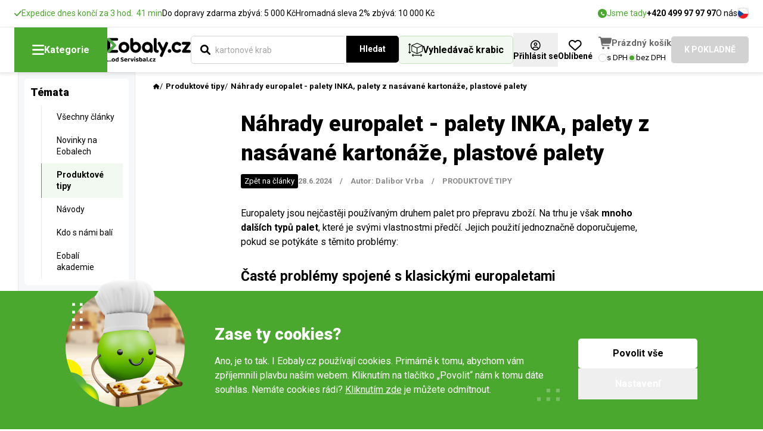

--- FILE ---
content_type: text/html; charset=UTF-8
request_url: https://www.eobaly.cz/nahrady-europalet-palety-inka-palety-z-nasavane-kartonaze-plastove-palety
body_size: 22818
content:
<!DOCTYPE html>
<html lang="cs">
<head>
        <script>
var gtag_type = 'cz_new';
window.dataLayer = window.dataLayer || [];
function gtag(){dataLayer.push(arguments);}
gtag('consent', 'default', {
    'ad_storage': 'denied',
    'analytics_storage': 'granted',
    'personalization_storage': 'denied',
    'ad_user_data': 'denied',
    'ad_personalization': 'denied'
});
</script>
<script>(function(w,d,s,l,i){w[l]=w[l]||[];w[l].push({'gtm.start':new Date().getTime(),event:'gtm.js'});var f=d.getElementsByTagName(s)[0],j=d.createElement(s),dl=l!='dataLayer'?'&l='+l:'';j.async=true;j.src='https://www.googletagmanager.com/gtm.js?id='+i+dl;f.parentNode.insertBefore(j,f);})(window,document,'script','dataLayer','GTM-WBZDTDL');</script>
<script>
    var luigis_id = 790302;
    var supportBoxChatVariables = {};                  

dataLayer.push({
        'luigis_id' : 790302,
        'smartlook_vypnut':0,
        'supportbox_vypnut':0,
        'event': 'remarketing',
    'supportBoxChatVariables' : supportBoxChatVariables,    
    'pageType':"article"
});
</script>

<script>
</script>

  <script type="text/javascript" async>
  var Foxentry;
  (function () {
    var e = document.querySelector("script"), 
        s = document.createElement('script');
        s.setAttribute('type', 'text/javascript');
        s.setAttribute('async', 'true');
        s.setAttribute('src', 'https://cdn.foxentry.cz/lib');
        e.parentNode.appendChild(s);

        s.onload = function () {
      Foxentry = new FoxentryBase("RybpNpJgDd"); 
      document.querySelectorAll('input').forEach(function(input) {
        var wrapper = input.closest('.COMP-input');
        if (!wrapper) return;

          var class_valid   = 'input--primary';
          var class_invalid = 'input--error';
          var class_default = 'input--primary';
        var observer = new MutationObserver(function(mutations) {
          mutations.forEach(function(mutation) {
            if (mutation.type === 'attributes' && mutation.attributeName === 'class') {
              var classList = input.classList;
              if (classList.contains('foxentry-input-valid')) {
                wrapper.classList.add(class_valid);
                wrapper.classList.remove(class_invalid, class_default);
              } 
              else if (classList.contains('foxentry-input-warning')) {
                wrapper.classList.add(class_invalid);
                wrapper.classList.remove(class_valid, class_default);
              } 
              else {
                wrapper.classList.remove(class_valid, class_invalid);
                wrapper.classList.add(class_default);
              }
              //wrapper.classList.remove('foxentry-input-valid','foxentry-input-warning');
            }
          });
        });        
        observer.observe(input, { attributes: true });
      });
    };
  })();
  </script>
  <style>
  .foxentry-input-valid  {
      border-color: var(--gray600) !important;
  }
  .foxentry-input-warning {
      border-color: var(--red400) !important;
  }
  .foxentry-input-icon { display : none !important; }
  .foxentry-label-input-warning, .foxentry-label-input-focused{ color: #000 !important }
  </style>

        <meta name="google-site-verification" content="DsKjnhCdASIzvId5OxeUAq_RUhLyLjA-s3w3LPIz_ks">

    <title>Náhrady europalet - palety INKA, palety z nasávané kartonáže, plastové palety | Eobaly.cz</title>
	<meta name="viewport" content="width=device-width">	
	<meta name="author" content="all: Servisbal Obaly s.r.o.">
    <meta name="copyright" content="&copy; Servisbal Obaly s.r.o.">
    <meta name="description" content="Palety INKA, z nasávané kartonáže nebo plastové. Ideální pro export. Nehrozí napadení dřevokaznými škůdci. Vyhovují směrnici ISPM 15.">
	<meta name="seznam-wmt" content="Q4LZ3wGzjKKZj5PG1ZjIswexnPZhMFeS">
    <meta name="robots" content="index,follow">
	<link rel="canonical" href="https://www.eobaly.cz/nahrady-europalet-palety-inka-palety-z-nasavane-kartonaze-plastove-palety">
    
	<style>
		@font-face {
			font-family: "Roboto-fallback";
			size-adjust: 99%;
			ascent-override: 93%;
			src: local("Arial");
			font-weight: 400;
		}
		@font-face {
			font-family: "Roboto-fallback";
			size-adjust: 99%;
			ascent-override: 93%;
			src: local("Arial");
			font-weight: 500;
		}
		@font-face {
			font-family: "Roboto-fallback";
			size-adjust: 99%;
			ascent-override: 93%;
			src: local("Arial Bold");
			font-weight: 700;
		}
		@font-face {
			font-family: "Roboto-fallback";
			size-adjust: 99%;
			ascent-override: 93%;
			src: local("Arial Bold");
			font-weight: 900;
		}
		html {
			font-family: "Roboto";
		}
	</style>
	
	<link rel="preload" href="/web/vzor/assets/dist/fonts/KFOmCnqEu92Fr1Mu7GxKKTU1Kvnz.woff2" crossorigin="anonymous" as="font" type="font/woff2">
	<link rel="preload" href="/web/vzor/assets/dist/fonts/KFOmCnqEu92Fr1Mu4mxKKTU1Kg.woff2" crossorigin="anonymous" as="font" type="font/woff2">
	
	<link rel="preload" href="/web/vzor/assets/dist/fonts/KFOlCnqEu92Fr1MmWUlfChc4AMP6lbBP.woff2" crossorigin="anonymous" as="font" type="font/woff2">
	<link rel="preload" href="/web/vzor/assets/dist/fonts/KFOlCnqEu92Fr1MmWUlfBBc4AMP6lQ.woff2" crossorigin="anonymous" as="font" type="font/woff2">

	<link rel="preload" href="/web/vzor/assets/dist/fonts/KFOlCnqEu92Fr1MmYUtfBBc4AMP6lQ.woff2" crossorigin="anonymous" as="font" type="font/woff2">
	<link rel="preload" href="/web/vzor/assets/dist/fonts/KFOlCnqEu92Fr1MmYUtfChc4AMP6lbBP.woff2" crossorigin="anonymous" as="font" type="font/woff2">
	
	<link rel="preload" href="/web/vzor/assets/dist/fonts.41b42609.css" as="style">

	<link href="/web/vzor/assets/dist/fonts.41b42609.css" rel="stylesheet">

	<link rel="preload" href="/web/vzor/assets/dist/fancy.e7849466.css" as="style" onload="this.onload=null;this.rel='stylesheet'">
	<noscript><link rel="stylesheet" href="/web/vzor/assets/dist/fancy.e7849466.css"></noscript>

	<link href="/web/vzor/assets/dist/style.1fda3506.css" rel="stylesheet">

	<link rel="preload" href="/web/vzor/assets/dist/noUiSliderCustom.39a8ad00.css" as="style" onload="this.onload=null;this.rel='stylesheet'">
	<noscript><link rel="stylesheet" href="/web/vzor/assets/dist/noUiSliderCustom.39a8ad00.css"></noscript>

	<link rel="preload" href="/web/vzor/assets/dist/niceSelectCustom.475c5f42.css" as="style" onload="this.onload=null;this.rel='stylesheet'">
	<noscript><link rel="stylesheet" href="/web/vzor/assets/dist/niceSelectCustom.475c5f42.css"></noscript>

	<link rel="preload" href="/web/vzor/assets/dist/tippyCustom.b552e200.css" as="style" onload="this.onload=null;this.rel='stylesheet'">
	<noscript><link rel="stylesheet" href="/web/vzor/assets/dist/tippyCustom.b552e200.css"></noscript>

    
	<style>
		#lb-recommend-element-category { display:none }
	</style>


	
    

    <meta name="p:domain_verify" content="0d96806ecaa6e4599a84d5fcf72394e2">
    <meta name="msapplication-TileColor" content="#ffffff">
    <meta name="theme-color" content="#ffffff">
    <meta property="og:title" content="Jaké jsou alternativy k europaletám?">
    <meta property="og:description" content="Přečtěte si náš článek">
    <meta property="og:image" content="https://www.eobaly.cz/pool/vzor/article/timeline_cz-18.png">
    <meta property="og:url" content="https://www.eobaly.cz/nahrady-europalet-palety-inka-palety-z-nasavane-kartonaze-plastove-palety">
    <meta property="og:type" content="article">

	<link rel="apple-touch-icon" sizes="180x180" href="/apple-touch-icon.png">
    <link rel="icon" type="image/png" sizes="32x32" href="/favicon-32x32.png">
    <link rel="icon" type="image/png" sizes="16x16" href="/favicon-16x16.png">
    <link rel="manifest" href="/site.webmanifest">
    <link rel="mask-icon" href="/web/vzor/images/favicon-package/eobaly-favicon.svg" color="#009cc9">
</head>
<body
	class="flex flex-col min-h-screen  article actualPage_0 eshopCZ without-dph"
	attreshop="eobaly.cz" 
	data-actualpage-include="article" 
    
  	data-x-data="{ backdropClicked: () => { dispatchEvent(new Event('backdrop-clicked'))} }"
	data-device="computer"
	data-device2="computer"
>





<header data-x-data="{ aboveHeaderHeight: 0 }" data-x-on.set-height.window="aboveHeaderHeight = $event.detail"
	data-x-on.scroll.window="$store.header.visibleHeight = aboveHeaderHeight - window.scrollY;"
	data-x-on.load.window="$store.header.visibleHeight = aboveHeaderHeight - window.scrollY;" class="contents"
	device-switch-desktop="1280" device-switch-template="header"
	>

	<div data-x-init="$dispatch('set-height', $el.getBoundingClientRect().height)">
		<div class="relative z-60">


		</div>
<div class="COMP-topHeader relative z-60 flex items-center justify-center min-h-[var(--defaultHeaderNotificationHeight)] bg-white">
	<div class="flex justify-between gap-x-10  max-w-fHD w-full mx-auto px-10 744:px-20 1024:px-24">
		<div class="flex items-center gap-x-20 COMP-headerSaleInfo">
    <div class="hidden 1024:flex items-center gap-5 text-small-normal text-green-400">
				<img src="/web/vzor/assets/src/images/icons/check/check-green.svg" width="12" height="9" alt="" class="w-12">
        <span class="text-small-normal">    Expedice dnes končí za 3&nbsp;hod. &nbsp;41&nbsp;min
</span>
    </div>

	
    <div class="hidden 1024:flex items-center gap-5 text-small-normal">
        <span class="text-small-normal">Do dopravy zdarma zbývá: 5 000 Kč</span>
    </div>


    <div class="hidden 1024:flex items-center gap-5 text-small-normal">
        <span class="text-small-normal">                    Hromadná sleva 2%
                        zbývá: 10 000 Kč
</span>
    </div>
		</div>
		<div class="flex items-center gap-x-20">
			<a href="tel:+420499979797" class="hidden 1280:flex items-center gap-x-5">
				<span class="flex justify-center items-center w-15 h-15 rounded-circle bg-green-400">
					<img src="/web/vzor/assets/src/images/icons/button/phone-white.svg" alt="" width="6" height="6" class="">
				</span>
				<span class="text-small-normal text-green-400">
				    Jsme tady
				</span>
				<span class="text-button-small-bold">
				    +420 499 97 97 97
				</span>
			</a>
			<nav class="flex items-center gap-x-15">
				<ul class="contents">
					<li class="hidden 1280:contents hover:underline">
							<a class="text-small-normal"href="/o-nas">O nás</a>
					</li>
					<li class="hidden 1420:contents hover:underline">
							<a class="text-small-normal"href="/clanky">Aktuality</a>
					</li>
					<li class="hidden 1420:contents hover:underline">
							<a class="text-small-normal"href="/kontakty">Kontakty</a>
					</li>
				</ul>
			</nav>
			<div class="">
				<button class="c-openPopup grid place-items-center cursor-pointer" attr-popup="jazyky">
							<img src="/web/vzor/assets/src/images/icons/country/czechia.svg" alt="" width="19" height="19" class="w-19 h-19 object-cover rounded-circle border border-gray-600">
				</button>
			</div>
		</div>
	</div>
</div>	</div>

	<div class="z-70 sticky top-0 bg-white shadow-[0px_3px_5px_1px_rgba(0,0,0,0.08)] border-t border-gray-500">
		<div class="absolute inset-0 bg-black/[0.55] select-none z-20 -mt-px"
			data-x-show="$store.header.searchOpen == 'props' || $store.header.searchOpen == 'product'"
			
			data-x-on.transitionend="if(!$store.catalog.open && !$store.header.searchOpen){$refs.catalogButton.style.zIndex = ''; $refs.headerSearch.style.zIndex = ''}"
			data-x-on.transitioncancel="if(!$store.catalog.open && !$store.header.searchOpen){$refs.catalogButton.style.zIndex = ''; $refs.headerSearch.style.zIndex = ''}"
			data-x-on.transitionstart="if($store.catalog.open){$refs.catalogButton.style.zIndex = '30'; $refs.headerSearch.style.zIndex = '10'}"
			 data-x-cloak data-x-reveal></div>
		<div class="relative max-w-fHD w-full mx-auto px-10 744:px-20 1024:px-24">
			<div class="min-h-[var(--defaultHeaderHeight)]" data-x-bind.class="$store.catalog.open ? 'z-10 relative shadow-[0px_3px_5px_1px_rgba(0,0,0,0.08)]' : ''">
				<div class="flex justify-between items-center min-h-[var(--defaultHeaderHeight)] gap-x-25 1900:gap-x-35">
					<div
						data-x-on.click="$store.catalog.open = !$store.catalog.open; $store.backdrop.show = !$store.backdrop.show"
						data-x-ref="catalogButton"
						class="z-10 flex justify-center items-center gap-x-10 bg-green-400 hover:bg-green-500 transition-colors min-h-[var(--defaultHeaderHeight)] px-30 cursor-pointer select-none">
						<img src="/web/vzor/assets/src/images/icons/button/hamburger-white.svg" alt="" width="20" height="17">
						<span class="text-button-normal-bold text-white">
							Kategorie
						</span>
					</div>

					<a href="/" class="">
							<img src="/web/vzor/assets/src/images/logo-v2.svg" alt="logo" class="max-w-[14rem] object-contain" width="140" height="40">
					</a>

					<form method="get" action="/hledani" 
						data-x-on.mousedown.outside="$store.header.searchOpen = ''"
						class="headerSearch group/headerSearch grow" 
						id="search-form">
						<div data-x-ref="headerSearch" class="z-20 relative flex gap-x-10 grow p-10 w-[calc(100%+2rem)] -ml-[1rem]">
<div 

	data-search-input="props"
	data-x-ref="searchLength"
	data-x-show="$store.header.searchOpen == 'props'"
	data-x-reveal-enter
	data-x-cloak
	
	class="grow z-10">





<div class="COMP-input input input-- input--icon-   input--wide   ">
	<div class="input__wrapper flex flex-col 744:flex-row 744:items-center">
		<div class="input__noteTop mb-10 text-small-normal empty:hidden"><!--
			--><!--
		--></div>
		<div class="input__box relative flex items-center max-w-full border border-solid rounded-5 bg-white">
				<input
					type="text" name="length" placeholder="Délka (mm)" attr-data="delka-od" attr-data2="delka-vnitrni-od" class="min-h-[var(--input-height-bigger)] input__element w-full py-5 px-15 text-normal-normal rounded-5 outline-0 transition  c_numbersOnly search_delka">
		</div>
		<div class="input__note 744:ml-20 mt-5 744:mt-0 text-small-normal empty:hidden"><!--
			--><!--
		--></div>
	</div>
</div>
</div>
<div 
	
	data-search-input="props"
	data-x-ref="searchHeight"
	data-x-show="$store.header.searchOpen == 'props'"
	data-x-reveal-enter
	data-x-cloak
	
	class="grow z-10">





<div class="COMP-input input input-- input--icon-   input--wide   ">
	<div class="input__wrapper flex flex-col 744:flex-row 744:items-center">
		<div class="input__noteTop mb-10 text-small-normal empty:hidden"><!--
			--><!--
		--></div>
		<div class="input__box relative flex items-center max-w-full border border-solid rounded-5 bg-white">
				<input
					type="text" name="width" placeholder="Šířka (mm)" attr-data="sirka-od" attr-data2="sirka-vnitrni-od" class="min-h-[var(--input-height-bigger)] input__element w-full py-5 px-15 text-normal-normal rounded-5 outline-0 transition  c_numbersOnly search_sirka">
		</div>
		<div class="input__note 744:ml-20 mt-5 744:mt-0 text-small-normal empty:hidden"><!--
			--><!--
		--></div>
	</div>
</div>
</div>
<div data-search-input="props"
	data-x-ref="searchWidth"
	data-x-show="$store.header.searchOpen == 'props'"
	data-x-reveal-enter
	data-x-cloak
	class="grow z-10">





<div class="COMP-input input input-- input--icon-   input--wide   ">
	<div class="input__wrapper flex flex-col 744:flex-row 744:items-center">
		<div class="input__noteTop mb-10 text-small-normal empty:hidden"><!--
			--><!--
		--></div>
		<div class="input__box relative flex items-center max-w-full border border-solid rounded-5 bg-white">
				<input
					type="text" name="height" placeholder="Výška (mm)" attr-data="vyska-od" attr-data2="vyska-vnitrni-od" class="min-h-[var(--input-height-bigger)] input__element w-full py-5 px-15 text-normal-normal rounded-5 outline-0 transition  c_numbersOnly search_vyska">
		</div>
		<div class="input__note 744:ml-20 mt-5 744:mt-0 text-small-normal empty:hidden"><!--
			--><!--
		--></div>
	</div>
</div>
</div>

<div class="group flex items-stretch w-full"
data-x-show="$store.header.searchOpen == 'product' || $store.header.searchOpen == ''"
	data-x-bind.class="$store.header.searchOpen == 'product' ? 'active contents' : ''">
	<div xx
		data-search-input="product"
		data-x-ref="searchProduct"	
		data-x-show="$store.header.searchOpen == 'product' || $store.header.searchOpen == ''"
		data-x-on.click="$store.header.searchOpen = 'product'"
		data-x-reveal-enter
		class="w-full">





<div class="COMP-input input input--primary input--icon-left  input--icon-default input--wide   c_enabledLBX">
	<div class="input__wrapper flex flex-col 744:flex-row 744:items-center">
		<div class="input__noteTop mb-10 text-small-normal empty:hidden"><!--
			--><!--
		--></div>
		<div class="input__box relative flex items-center max-w-full border border-solid rounded-5 bg-white">
				<input
					type="text" name="searchFulltext" id="search-input" value="" placeholder="Co hledáte? Zadejte název produktu..." autocomplete="off" class="min-h-[var(--input-height-bigger)] input__element w-full py-5 px-15 text-normal-normal rounded-5 outline-0 transition  group-[:not(.active)]:rounded-r-none">
						<img src="/web/vzor/assets/src/images/icons/button/search-black.svg" alt="" width="17" height="17" class="input__icon input__icon--primary absolute flex-none w-17 h-17 pointer-events-none ">
		</div>
		<div class="input__note 744:ml-20 mt-5 744:mt-0 text-small-normal empty:hidden"><!--
			--><!--
		--></div>
	</div>
</div>
	</div>
	
	<div data-search-control="search" data-x-show="$store.header.searchOpen == 'product' || $store.header.searchOpen == ''" class="z-10">








<button 

		class="COMP-button button button--black button--medium group no-underline-hover relative flex justify-center items-center gap-x-8 w-fit select-none border-2 rounded-5 children:pointer-events-none transition cursor-pointer group-[:not(.active)]:rounded-l-none "
		
		
		
		
		
        
		 type="submit">
	
		<img src="/web/vzor/assets/src/images/icons/button/loader-white.svg"
			alt=""
			width="22"
			height="22"
			class="button__loader transition-opacity opacity-0 flex-none select-none pointer-events-none absolute animate-[spin_1.5s_linear_infinite]">
	<span class="button__text text-center font-bold transition-opacity">
		
			Hledat
	</span>
</button>
	</div>

</div>

<div data-search-control="close" data-search-close data-x-on.click="$store.header.searchOpen = ''" data-x-show="$store.header.searchOpen" data-x-cloak class="z-10">
	<button type="button" class="flex items-center justify-center w-[var(--input-height-bigger)] aspect-square">
		<img src="/web/vzor/assets/src/images/icons/cross-black.svg" alt="" width="16" height="16" class="w-16">
	</button>
</div>

<button type="button" data-search-control="props" data-x-ref="searchProps"
	data-x-on.click="$store.header.searchOpen = 'props'" data-x-show="!$store.header.searchOpen" id="box-finder-button"
	class="z-10 flex-none flex items-center justify-center gap-x-8 px-15 py-5 min-h-[var(--input-height-bigger)] rounded-5 text-button-normal-bold border border-green-300 bg-green-100">
	<img src="/web/vzor/assets/src/images/icons/package-size-black.svg" alt="" width="24" height="22" class="w-24 flex-none">
	<span class="1024:max-1280:hidden">
		Vyhledávač krabic
	</span>
</button>

<div data-x-show="$store.header.searchOpen == 'product'"
		data-x-cloak
		data-x-reveal
		data-search-content="product"
		data-x-on.keyup.escape.window="$store.header.searchOpen = ''; $store.backdrop.show = false"
	  class="-z-10 COMP-searchWindow absolute top-0 left-0 right-0 w-full pt-[var(--input-height-bigger)] rounded-5 bg-green-100">
	<div class="mt-20 pb-10 px-10 overflow-y-scroll"
		
			data-x-bind.style="`max-height: calc(100svh - var(--defaultHeaderHeight) - var(--headerVisibleHeight) - 30px)`"
		>
		<div>
		</div>

	</div>
</div>



<div data-x-show="$store.header.searchOpen == 'props'"
		data-x-cloak
		data-x-reveal
		data-search-content="props"
		data-x-on.keyup.escape.window="$store.header.searchOpen = ''; $store.backdrop.show = false"
	  class="-z-10 COMP-searchWindow absolute top-0 left-0 right-0 w-full pt-[var(--input-height-bigger)] rounded-5 bg-green-100">
	<div class="mt-20 pb-10 px-10 overflow-y-scroll"
		
			data-x-bind.style="`max-height: calc(100svh - var(--defaultHeaderHeight) - var(--headerVisibleHeight) - 30px)`"
		>
		<div class="p-15 pt-0 bg-green-200 rounded-5">
			<div class="flex flex-wrap gap-x-30 gap-y-10 items-center justify-between w-full pt-15 pb-10">
				<div class="flex items-center gap-20">
					<p class="text-normal-black uppercase">
						JEDNOTKA
					</p>
					<div class="flex items-center gap-5 flex-wrap">
                        <input type="hidden" name="search-jednotky" value='mm'>








<button 

		class="COMP-button button button--green button--small group no-underline-hover relative flex justify-center items-center gap-x-8 w-fit select-none border-2 rounded-5 children:pointer-events-none transition cursor-pointer c_search_jednotky "
		 attr-jednotky=mm
		
		
		
		
        
		 type="button">
	
		<img src="/web/vzor/assets/src/images/icons/button/loader-white.svg"
			alt=""
			width="22"
			height="22"
			class="button__loader transition-opacity opacity-0 flex-none select-none pointer-events-none absolute animate-[spin_1.5s_linear_infinite]">
	<span class="button__text text-center font-bold transition-opacity">
					mm
	</span>
</button>








<button 

		class="COMP-button button button--green button--small button--border group no-underline-hover relative flex justify-center items-center gap-x-8 w-fit select-none border-2 rounded-5 children:pointer-events-none transition cursor-pointer c_search_jednotky "
		 attr-jednotky=cm
		
		
		
		
        
		 type="button">
	
		<img src="/web/vzor/assets/src/images/icons/button/loader-white.svg"
			alt=""
			width="22"
			height="22"
			class="button__loader transition-opacity opacity-0 flex-none select-none pointer-events-none absolute animate-[spin_1.5s_linear_infinite]">
	<span class="button__text text-center font-bold transition-opacity">
					cm
	</span>
</button>








<button 

		class="COMP-button button button--green button--small button--border group no-underline-hover relative flex justify-center items-center gap-x-8 w-fit select-none border-2 rounded-5 children:pointer-events-none transition cursor-pointer c_search_jednotky "
		 attr-jednotky=m
		
		
		
		
        
		 type="button">
	
		<img src="/web/vzor/assets/src/images/icons/button/loader-white.svg"
			alt=""
			width="22"
			height="22"
			class="button__loader transition-opacity opacity-0 flex-none select-none pointer-events-none absolute animate-[spin_1.5s_linear_infinite]">
	<span class="button__text text-center font-bold transition-opacity">
					m
	</span>
</button>
					</div>
				</div>
				<div class="flex items-center gap-20">
					<p class="text-normal-black uppercase">
						PRODUKT
					</p>
					<div class="flex items-center gap-5 flex-wrap">
						
							<label class="flex items-center gap-x-10 px-15 py-10 border rounded-5 cursor-pointer img-check">
								


<span class="COMP-radio radio radio--medium group/radio relative flex items-center gap-5 cursor-pointer " >
	<input type="radio" name="search_typ_produktu" id="Search_typ_produktu_krabice" value="krabice" class="hidden peer" checked>
	<div class="radio__icon relative flex justify-center items-center border rounded-1/2 border-gray-600 bg-white before:content-[''] before:w-full before:h-full before:rounded-1/2 before:bg-green-400 before:opacity-0 before:peer-checked:opacity-100 before:transition-opacity"></div>

</span>
								<span class="text-normal-normal">Krabice</span>
							</label>                            
							<label class="flex items-center gap-x-10 px-15 py-10 border rounded-5 cursor-pointer img-check">
								


<span class="COMP-radio radio radio--medium group/radio relative flex items-center gap-5 cursor-pointer " >
	<input type="radio" name="search_typ_produktu" id="Search_typ_produktu_boxy" value="boxy" class="hidden peer">
	<div class="radio__icon relative flex justify-center items-center border rounded-1/2 border-gray-600 bg-white before:content-[''] before:w-full before:h-full before:rounded-1/2 before:bg-green-400 before:opacity-0 before:peer-checked:opacity-100 before:transition-opacity"></div>

</span>
								<span class="text-normal-normal">Boxy</span>
							</label>                            
							<label class="flex items-center gap-x-10 px-15 py-10 border rounded-5 cursor-pointer img-check">
								


<span class="COMP-radio radio radio--medium group/radio relative flex items-center gap-5 cursor-pointer " >
	<input type="radio" name="search_typ_produktu" id="Search_typ_produktu_obalky" value="obalky" class="hidden peer">
	<div class="radio__icon relative flex justify-center items-center border rounded-1/2 border-gray-600 bg-white before:content-[''] before:w-full before:h-full before:rounded-1/2 before:bg-green-400 before:opacity-0 before:peer-checked:opacity-100 before:transition-opacity"></div>

</span>
								<span class="text-normal-normal">Obálky</span>
							</label>                            
					</div>
				</div>
			</div>
			<div class="">

<div class="COMP-borderbox borderbox border border-gray-600 rounded-5">
						<div class="px-15 py-10">

<div class="flex flex-col gap-y-10">



<label class="COMP-radio radio radio--medium group/radio relative flex items-center gap-5 cursor-pointer "  for="min">
	<input type="radio" name="hledat_dle_zbozi" id="min" value="1" class="hidden peer">
	<div class="radio__icon relative flex justify-center items-center border rounded-1/2 border-gray-600 bg-white before:content-[''] before:w-full before:h-full before:rounded-1/2 before:bg-green-400 before:opacity-0 before:peer-checked:opacity-100 before:transition-opacity"></div>
												<span class="pl-5 text-small-normal">
													Minimální velikost (takto velký je předmět k zabalení)
												</span>

</label>



<label class="COMP-radio radio radio--medium group/radio relative flex items-center gap-5 cursor-pointer "  for="size">
	<input type="radio" name="hledat_dle_zbozi" id="size" value="0" class="hidden peer" checked>
	<div class="radio__icon relative flex justify-center items-center border rounded-1/2 border-gray-600 bg-white before:content-[''] before:w-full before:h-full before:rounded-1/2 before:bg-green-400 before:opacity-0 before:peer-checked:opacity-100 before:transition-opacity"></div>
												<span class="pl-5 text-small-normal">
													Odhadovaná velikost (trochu menší nevadí)
												</span>

</label>

</div>
						</div>

</div>
			</div>
			<div class="w-full pt-20">








<button 

		class="COMP-button button button--green button--small group no-underline-hover relative flex justify-center items-center gap-x-8 w-fit select-none border-2 rounded-5 children:pointer-events-none transition cursor-pointer w-full c_search_rozmery "
		
		
		
		
		
        
		 type="submit">
	
		<img src="/web/vzor/assets/src/images/icons/button/loader-white.svg"
			alt=""
			width="22"
			height="22"
			class="button__loader transition-opacity opacity-0 flex-none select-none pointer-events-none absolute animate-[spin_1.5s_linear_infinite]">
	<span class="button__text text-center font-bold transition-opacity">
		
			Hledat
	</span>
</button>
			</div>
		</div>

	</div>
</div>
						</div>
					</form>
					
<div class="relative flex items-center gap-x-15 group/cart COMP-cart-v2-wrapper empty">
    <div class="flex items-center gap-x-15 1900:gap-x-20">
        <div class="flex-none">

<div class=""
	data-x-data="{ open: false }"
	data-x-on.click.outside="open = false">
		<button attr-popup="login" class="c-openPopup group flex flex-col gap-y-5 justify-center items-center self-stretch pt-12 pb-8" data-x-on.click="open = !open">
			<img src="/web/vzor/assets/src/images/icons/rounded/user-black.svg" alt="" width="18" height="18" class="flex-none w-auto h-18 aspect-square">
			<span class="text-button-small-bold group-hover:underline">
				Přihlásit se
			</span>
		</button>

</div>        </div>


<a
	class="COMP-favorites group flex flex-col gap-y-5 justify-center items-center self-stretch pt-12 pb-8" href="/moje-seznamy-0">
	<img src="/web/vzor/assets/src/images/icons/button/heart-black.svg" alt="" width="21" height="18" class="flex-none w-auto h-18">
	<span class="text-button-small-bold group-hover:underline">Oblíbené</span>
</a>
    </div>
    <div class="ml-10 1900:ml-20">
<div class="COMP-cart-v2">
	<div class="group/cartPrice flex gap-x-8 items-center c_headerBasketLink">
		<div class="relative">
				<img src="/web/vzor/assets/src/images/icons/button/cart-v2-gray.svg" alt="" width="22" height="20" class="flex-none w-22 ">
		</div>
			<div class="group-[.empty]/cart:block text-[15px] text-[#686868] font-bold whitespace-nowrap">
				Prázdný košík
			</div>
	</div>
	<div class="flex gap-x-7 items-center mt-5">



<label class="COMP-radio radio radio--small group/radio relative flex items-center gap-5 cursor-pointer C_switchCenySDph"  attr_data=1 for="withVAT">
	<input type="radio" name="small" id="withVAT" value="1" class="hidden peer">
	<div class="radio__icon relative flex justify-center items-center border rounded-1/2 border-gray-600 bg-white before:content-[''] before:w-full before:h-full before:rounded-1/2 before:bg-green-400 before:opacity-0 before:peer-checked:opacity-100 before:transition-opacity"></div>
				<span class="text-extrasmall-normal group-hover/radio:underline">
					s DPH
				</span>

</label>



<label class="COMP-radio radio radio--small group/radio relative flex items-center gap-5 cursor-pointer C_switchCenySDph"  attr_data=0 for="withoutVAT">
	<input type="radio" name="small" id="withoutVAT" value="0" class="hidden peer" checked>
	<div class="radio__icon relative flex justify-center items-center border rounded-1/2 border-gray-600 bg-white before:content-[''] before:w-full before:h-full before:rounded-1/2 before:bg-green-400 before:opacity-0 before:peer-checked:opacity-100 before:transition-opacity"></div>
				<span class="text-extrasmall-normal group-hover/radio:underline">
					bez DPH
				</span>

</label>
	</div>
</div>    </div>








<a 

		class="COMP-button button button--green button--medium group no-underline-hover relative flex justify-center items-center gap-x-8 w-fit select-none border-2 rounded-5 children:pointer-events-none transition cursor-pointer group-[.empty]/cart:bg-gray-600 group-[.empty]/cart:border-gray-600 "
		
		
		
		
		
        
		 href="/kosik">
	
		<img src="/web/vzor/assets/src/images/icons/button/loader-white.svg"
			alt=""
			width="22"
			height="22"
			class="button__loader transition-opacity opacity-0 flex-none select-none pointer-events-none absolute animate-[spin_1.5s_linear_infinite]">
	<span class="button__text text-center font-bold transition-opacity">
		
			K POKLADNĚ
	</span>
</a></div>				</div>
			</div>
<div data-x-show="$store.catalog.open" data-x-cloak data-x-reveal>
	<div
		data-x-on.click.outside="
				$store.catalog.open = false;
			if (
			!$event.target.classList.contains('nav-item') &&
			!$refs.searchProduct.contains($event.target) &&
			!$refs.searchLength.contains($event.target) &&
			!$refs.searchHeight.contains($event.target) &&
			!$refs.searchWidth.contains($event.target) &&
			!$refs.searchProps.contains($event.target)) {
				$store.backdrop.show = false
			}"
		data-x-on.keyup.escape.window="$store.catalog.open = false; $store.backdrop.show = false" class="absolute w-[stretch] bg-white rounded-b-15 mr-10 744:mr-20 1024:mr-24 top-full">
		<nav class="contents">
			<!-- top level of navigation - 3 main branches of e-shop -->
			<div class="relative rounded-b-15 pb-15 bg-white flex flex-col z-10"
				
					data-x-bind.style="`max-height: calc(100svh - var(--headerTopOffset) - var(--headerVisibleHeight) - 30px)`"
				>
				<button class="select-none grid place-items-center absolute top-20 right-20 w-26 h-26 aspect-square bg-black rounded-5 z-10"
					data-x-on.click="$store.catalog.open = false; $store.backdrop.show = false">
					<img src="/web/vzor/assets/src/images/icons/cross-white.svg" alt="" width="10" height="10" loading="lazy" class="block w-10">
				</button>
					<div >
						<section class="relative flex items-center justify-between m-20 mt-25 mb-10 before:content-[''] before:block before:w-full before:h-100 before:bg-gradient-to-b before:from-white/0 before:to-white before:absolute before:bottom-full before:left-0 before:z-10 before:pointer-events-none"
								 data-x-data="{ showGradient: true }"
								 data-x-init="
								const scrollableSection = $refs.scrollableSection;
								const updateGradient = () => {
									const isAtBottom = scrollableSection.scrollTop + scrollableSection.clientHeight >= scrollableSection.scrollHeight - 1;
									showGradient = !isAtBottom;
								};
								scrollableSection.addEventListener('scroll', updateGradient);
								updateGradient(); // Initial check
							"
								 data-x-bind.class="{ 'before:hidden': !showGradient, 'before:block': showGradient }">
							<div class="flex items-center gap-x-7">







<a 
		class="COMP-buttonExtrasmall buttonExtrasmall--gray-border-rounded buttonExtrasmall--border group relative flex justify-center items-center gap-x-10 w-fit select-none border rounded-5 children:pointer-events-none transition cursor-pointer min-h-[var(--button-xs-size)] px-7 "
		
		
		
		
		
		 href="/akce">
	<div
			class="buttonExtrasmall__icons relative transition-opacity">
			<img 
			src="/web/vzor/assets/src/images/icons/button/percent-rounded-red.svg" 
			alt=""
			loading="lazy" width="24" height="24" class="24 object-contain transition-opacity">

	</div>
	<span class="buttonExtrasmall__text text-center text-small-normal transition-opacity">
		Akce
	</span>
</a>







<a 
		class="COMP-buttonExtrasmall buttonExtrasmall--gray-border-rounded buttonExtrasmall--border group relative flex justify-center items-center gap-x-10 w-fit select-none border rounded-5 children:pointer-events-none transition cursor-pointer min-h-[var(--button-xs-size)] px-7 "
		
		
		
		
		
		 href="/vyprodej">
	<div
			class="buttonExtrasmall__icons relative transition-opacity">
			<img 
			src="/web/vzor/assets/src/images/icons/button/alarm-rounded-orange.svg" 
			alt=""
			loading="lazy" width="24" height="24" class="24 object-contain transition-opacity">

	</div>
	<span class="buttonExtrasmall__text text-center text-small-normal transition-opacity">
		Výprodej
	</span>
</a>







<a 
		class="COMP-buttonExtrasmall buttonExtrasmall--gray-border-rounded buttonExtrasmall--border group relative flex justify-center items-center gap-x-10 w-fit select-none border rounded-5 children:pointer-events-none transition cursor-pointer min-h-[var(--button-xs-size)] px-7 "
		
		
		
		
		
		 href="/novinka">
	<div
			class="buttonExtrasmall__icons relative transition-opacity">
			<img 
			src="/web/vzor/assets/src/images/icons/button/star-rounded-blue.svg" 
			alt=""
			loading="lazy" width="24" height="24" class="24 object-contain transition-opacity">

	</div>
	<span class="buttonExtrasmall__text text-center text-small-normal transition-opacity">
		Novinka
	</span>
</a>
								






<a 
		class="COMP-buttonExtrasmall buttonExtrasmall--gray-border-rounded buttonExtrasmall--border group relative flex justify-center items-center gap-x-10 w-fit select-none border rounded-5 children:pointer-events-none transition cursor-pointer min-h-[var(--button-xs-size)] px-7 "
		
		
		
		
		
		 href="/top-produkty">
	<span class="buttonExtrasmall__text text-center text-small-normal transition-opacity">
		AKCE: Nejprodávanější krabice ve slevě až 32%
	</span>
</a>
								
							</div>
						</section>
						<section class="grid grid-cols-3 1420:grid-cols-4 1580:grid-cols-5 p-20 overflow-y-scroll" data-x-ref="scrollableSection">


<div class="COMP-catalogCategoryNew flex items-start gap-x-15 py-15 px-15 rounded-5 hover:bg-gray-400 " 
	data-x-data="{ open: false }">
	<img src="/pool/vzor/kategorie/thumb_sx_kartonove-krabice-3.png?1748411887" alt="" loading="lazy" width="50" height="38" class="w-50 flex-none">
	<div class="[&_a:hover]:underline">
		<a href="https://www.eobaly.cz/krabice-a-zasilkove-obaly" class="text-button-normal-bold">
			Krabice a zásilkové obaly
		</a>
		
		<ul class="mt-7 space-y-5 text-small-normal" data-x-bind.class="open ? '' : '[&>li:nth-child(n+4)]:hidden'">
			
																		

				<li id="892"><a class="block" href="https://www.eobaly.cz/kartonove-krabice">Kartonové krabice</a></li>
														

				<li id="893"><a class="block" href="https://www.eobaly.cz/kartonove-boxy">Kartonové boxy</a></li>
														

				<li id="895"><a class="block" href="https://www.eobaly.cz/kartonove-tubusy">Kartonové tubusy</a></li>
														

				<li id="896"><a class="block" href="https://www.eobaly.cz/univerzalni-obaly">Univerzální obaly</a></li>
														

				<li id="898"><a class="block" href="https://www.eobaly.cz/krabice-na-stehovani-a-archivaci">Krabice na stěhování a archivaci</a></li>
														

				<li id="899"><a class="block" href="https://www.eobaly.cz/krabice-na-vino">Krabice na víno</a></li>
														

				<li id="894"><a class="block" href="https://www.eobaly.cz/prolozky">Proložky</a></li>
														

				<li id="1042"><a class="block" href="https://www.eobaly.cz/ulozne-boxy-a-systemy">Úložné boxy a systémy</a></li>
														

				<li id="1207"><a class="block" href="https://www.eobaly.cz/postovni-krabice">Poštovní krabice</a></li>
														

				<li id="10004"><a class="block" href="https://www.eobaly.cz/speedboxy">Speedboxy</a></li>


		</ul>
			<button class="flex items-center gap-x-5 text-small-normal text-green-400 mt-5 hover:underline" data-x-on.click="open = !open">
				<span data-x-text="open ? 'Zobrazit méně' : 'Další kategorie'">
					Další kategorie
				</span>
				<img src="/web/vzor/assets/src/images/icons/chevron-bottom-green.svg"
					alt=""
					width="8"
					height="5"
					class="w-8 transition-transform"
					data-x-bind.class="open ? '-scale-y-100' : ''">
			</button>
	</div>
</div>

<div class="COMP-catalogCategoryNew flex items-start gap-x-15 py-15 px-15 rounded-5 hover:bg-gray-400 " 
	data-x-data="{ open: false }">
	<img src="/pool/vzor/kategorie/thumb_sx_obalky-2.png?1748412005" alt="" loading="lazy" width="50" height="38" class="w-50 flex-none">
	<div class="[&_a:hover]:underline">
		<a href="https://www.eobaly.cz/obalky" class="text-button-normal-bold">
			Obálky
		</a>
		
		<ul class="mt-7 space-y-5 text-small-normal" data-x-bind.class="open ? '' : '[&>li:nth-child(n+4)]:hidden'">
			
																		

				<li id="902"><a class="block" href="https://www.eobaly.cz/papirove-a-kartonove-obalky">Papírové a kartonové obálky</a></li>
														

				<li id="903"><a class="block" href="https://www.eobaly.cz/bublinkove-obalky">Bublinkové obálky</a></li>
														

				<li id="904"><a class="block" href="https://www.eobaly.cz/plastove-obalky">Plastové obálky</a></li>
														

				<li id="905"><a class="block" href="https://www.eobaly.cz/obalky-na-doklady">Obálky na doklady</a></li>


		</ul>
			<button class="flex items-center gap-x-5 text-small-normal text-green-400 mt-5 hover:underline" data-x-on.click="open = !open">
				<span data-x-text="open ? 'Zobrazit méně' : 'Další kategorie'">
					Další kategorie
				</span>
				<img src="/web/vzor/assets/src/images/icons/chevron-bottom-green.svg"
					alt=""
					width="8"
					height="5"
					class="w-8 transition-transform"
					data-x-bind.class="open ? '-scale-y-100' : ''">
			</button>
	</div>
</div>

<div class="COMP-catalogCategoryNew flex items-start gap-x-15 py-15 px-15 rounded-5 hover:bg-gray-400 " 
	data-x-data="{ open: false }">
	<img src="/pool/vzor/kategorie/thumb_sx_359707.png?1748412544" alt="" loading="lazy" width="50" height="38" class="w-50 flex-none">
	<div class="[&_a:hover]:underline">
		<a href="https://www.eobaly.cz/vyplne-do-obalu" class="text-button-normal-bold">
			Výplně do obalů
		</a>
		
		<ul class="mt-7 space-y-5 text-small-normal" data-x-bind.class="open ? '' : '[&>li:nth-child(n+4)]:hidden'">
			
																		

				<li id="907"><a class="block" href="https://www.eobaly.cz/vzduchove-vyplne">Vzduchové výplně</a></li>
														

				<li id="908"><a class="block" href="https://www.eobaly.cz/papirove-a-kartonove-vyplne">Papírové a kartonové výplně</a></li>
														

				<li id="909"><a class="block" href="https://www.eobaly.cz/fixacni-teliska">Fixační tělíska</a></li>
														

				<li id="910"><a class="block" href="https://www.eobaly.cz/drevita-vlna">Dřevitá vlna</a></li>
															

				<li id="1228"><a class="block" href="https://www.eobaly.cz/dekorativni-vyplnovy-material">Dekorativní výplňový materiál</a></li>
															

				<li id="914"><a class="block" href="https://www.eobaly.cz/bublinkove-folie">Bublinkové fólie</a></li>


		</ul>
			<button class="flex items-center gap-x-5 text-small-normal text-green-400 mt-5 hover:underline" data-x-on.click="open = !open">
				<span data-x-text="open ? 'Zobrazit méně' : 'Další kategorie'">
					Další kategorie
				</span>
				<img src="/web/vzor/assets/src/images/icons/chevron-bottom-green.svg"
					alt=""
					width="8"
					height="5"
					class="w-8 transition-transform"
					data-x-bind.class="open ? '-scale-y-100' : ''">
			</button>
	</div>
</div>

<div class="COMP-catalogCategoryNew flex items-start gap-x-15 py-15 px-15 rounded-5 hover:bg-gray-400 " 
	data-x-data="{ open: false }">
	<img src="/pool/vzor/kategorie/thumb_sx_folie-2.png?1748412569" alt="" loading="lazy" width="50" height="38" class="w-50 flex-none">
	<div class="[&_a:hover]:underline">
		<a href="https://www.eobaly.cz/folie" class="text-button-normal-bold">
			Fólie
		</a>
		
		<ul class="mt-7 space-y-5 text-small-normal" data-x-bind.class="open ? '' : '[&>li:nth-child(n+4)]:hidden'">
			
																		

				<li id="913"><a class="block" href="https://www.eobaly.cz/stretch-folie">Stretch fólie</a></li>
														

				<li id="914"><a class="block" href="https://www.eobaly.cz/bublinkove-folie">Bublinkové fólie</a></li>
														

				<li id="915"><a class="block" href="https://www.eobaly.cz/polyetylenove-folie">Polyetylénové fólie</a></li>
														

				<li id="916"><a class="block" href="https://www.eobaly.cz/antikorozni-folie">Antikorozní fólie</a></li>
														

				<li id="917"><a class="block" href="https://www.eobaly.cz/barierove-folie">Bariérové fólie</a></li>


		</ul>
			<button class="flex items-center gap-x-5 text-small-normal text-green-400 mt-5 hover:underline" data-x-on.click="open = !open">
				<span data-x-text="open ? 'Zobrazit méně' : 'Další kategorie'">
					Další kategorie
				</span>
				<img src="/web/vzor/assets/src/images/icons/chevron-bottom-green.svg"
					alt=""
					width="8"
					height="5"
					class="w-8 transition-transform"
					data-x-bind.class="open ? '-scale-y-100' : ''">
			</button>
	</div>
</div>

<div class="COMP-catalogCategoryNew flex items-start gap-x-15 py-15 px-15 rounded-5 hover:bg-gray-400 " 
	data-x-data="{ open: false }">
	<img src="/pool/vzor/kategorie/thumb_sx_401929.png?1748412600" alt="" loading="lazy" width="50" height="38" class="w-50 flex-none">
	<div class="[&_a:hover]:underline">
		<a href="https://www.eobaly.cz/lepeni-a-vazani" class="text-button-normal-bold">
			Lepení a vázání
		</a>
		
		<ul class="mt-7 space-y-5 text-small-normal" data-x-bind.class="open ? '' : '[&>li:nth-child(n+4)]:hidden'">
			
																		

				<li id="919"><a class="block" href="https://www.eobaly.cz/lepici-pasky">Lepicí pásky</a></li>
														

				<li id="927"><a class="block" href="https://www.eobaly.cz/vazaci-pasky">Vázací pásky</a></li>
														

				<li id="928"><a class="block" href="https://www.eobaly.cz/spony-pro-vazaci-pasky">Spony pro vázací pásky</a></li>
														

				<li id="929"><a class="block" href="https://www.eobaly.cz/balici-provazy">Balicí provazy</a></li>
														

				<li id="930"><a class="block" href="https://www.eobaly.cz/gumicky">Gumičky</a></li>
														

				<li id="1197"><a class="block" href="https://www.eobaly.cz/stahovaci-pasky">Stahovací pásky</a></li>
														

				<li id="1409"><a class="block" href="https://www.eobaly.cz/samolepici-etikety">Samolepicí etikety</a></li>


		</ul>
			<button class="flex items-center gap-x-5 text-small-normal text-green-400 mt-5 hover:underline" data-x-on.click="open = !open">
				<span data-x-text="open ? 'Zobrazit méně' : 'Další kategorie'">
					Další kategorie
				</span>
				<img src="/web/vzor/assets/src/images/icons/chevron-bottom-green.svg"
					alt=""
					width="8"
					height="5"
					class="w-8 transition-transform"
					data-x-bind.class="open ? '-scale-y-100' : ''">
			</button>
	</div>
</div>

<div class="COMP-catalogCategoryNew flex items-start gap-x-15 py-15 px-15 rounded-5 hover:bg-gray-400 " 
	data-x-data="{ open: false }">
	<img src="/pool/vzor/kategorie/thumb_sx_478154.png?1748412632" alt="" loading="lazy" width="50" height="38" class="w-50 flex-none">
	<div class="[&_a:hover]:underline">
		<a href="https://www.eobaly.cz/sacky-pytle-a-tasky" class="text-button-normal-bold">
			Sáčky, pytle a tašky
		</a>
		
		<ul class="mt-7 space-y-5 text-small-normal" data-x-bind.class="open ? '' : '[&>li:nth-child(n+4)]:hidden'">
			
																		

				<li id="932"><a class="block" href="https://www.eobaly.cz/zip-sacky">ZIP sáčky</a></li>
														

				<li id="933"><a class="block" href="https://www.eobaly.cz/sacky-s-posuvnym-jezdcem">Sáčky s posuvným jezdcem</a></li>
														

				<li id="934"><a class="block" href="https://www.eobaly.cz/polyetylenove-sacky-a-pytle">Polyetylénové sáčky a pytle</a></li>
														

				<li id="937"><a class="block" href="https://www.eobaly.cz/mikrotenove-sacky-a-tasky">Mikrotenové sáčky a tašky</a></li>
														

				<li id="936"><a class="block" href="https://www.eobaly.cz/pytle-na-odpad">Pytle na odpad</a></li>
														

				<li id="1033"><a class="block" href="https://www.eobaly.cz/papirove-sacky-a-tasky">Papírové sáčky a tašky</a></li>
														

				<li id="1240"><a class="block" href="https://www.eobaly.cz/bublinkove-sacky">Bublinkové sáčky</a></li>
														

				<li id="1241"><a class="block" href="https://www.eobaly.cz/celofanove-sacky">Celofánové sáčky</a></li>
														

				<li id="1384"><a class="block" href="https://www.eobaly.cz/doypack-sacky">Doypack sáčky</a></li>
														

				<li id="1407"><a class="block" href="https://www.eobaly.cz/polypropylenove-sacky-a-pytle">Polypropylenové sáčky a pytle</a></li>


		</ul>
			<button class="flex items-center gap-x-5 text-small-normal text-green-400 mt-5 hover:underline" data-x-on.click="open = !open">
				<span data-x-text="open ? 'Zobrazit méně' : 'Další kategorie'">
					Další kategorie
				</span>
				<img src="/web/vzor/assets/src/images/icons/chevron-bottom-green.svg"
					alt=""
					width="8"
					height="5"
					class="w-8 transition-transform"
					data-x-bind.class="open ? '-scale-y-100' : ''">
			</button>
	</div>
</div>

<div class="COMP-catalogCategoryNew flex items-start gap-x-15 py-15 px-15 rounded-5 hover:bg-gray-400 " 
	data-x-data="{ open: false }">
	<img src="/pool/vzor/kategorie/thumb_sx_ochrana-hran-1.png?1748412691" alt="" loading="lazy" width="50" height="38" class="w-50 flex-none">
	<div class="[&_a:hover]:underline">
		<a href="https://www.eobaly.cz/ochrana-hran-a-povrchu" class="text-button-normal-bold">
			Ochrana hran a povrchů
		</a>
		
		<ul class="mt-7 space-y-5 text-small-normal" data-x-bind.class="open ? '' : '[&>li:nth-child(n+4)]:hidden'">
			
																		

				<li id="948"><a class="block" href="https://www.eobaly.cz/ochrana-hran">Ochrana hran</a></li>
														

				<li id="949"><a class="block" href="https://www.eobaly.cz/ochrana-povrchu">Ochrana povrchů</a></li>
														

				<li id="950"><a class="block" href="https://www.eobaly.cz/ochrana-pred-korozi">Ochrana před korozí</a></li>
														

				<li id="951"><a class="block" href="https://www.eobaly.cz/manipulacni-znacky-a-indikatory">Manipulační značky a indikátory</a></li>


		</ul>
			<button class="flex items-center gap-x-5 text-small-normal text-green-400 mt-5 hover:underline" data-x-on.click="open = !open">
				<span data-x-text="open ? 'Zobrazit méně' : 'Další kategorie'">
					Další kategorie
				</span>
				<img src="/web/vzor/assets/src/images/icons/chevron-bottom-green.svg"
					alt=""
					width="8"
					height="5"
					class="w-8 transition-transform"
					data-x-bind.class="open ? '-scale-y-100' : ''">
			</button>
	</div>
</div>

<div class="COMP-catalogCategoryNew flex items-start gap-x-15 py-15 px-15 rounded-5 hover:bg-gray-400 " 
	data-x-data="{ open: false }">
	<img src="/pool/vzor/kategorie/thumb_sx_291062.png?1748412731" alt="" loading="lazy" width="50" height="38" class="w-50 flex-none">
	<div class="[&_a:hover]:underline">
		<a href="https://www.eobaly.cz/palety-prepravky-a-prislusenstvi" class="text-button-normal-bold">
			Palety a přepravky
		</a>
		
		<ul class="mt-7 space-y-5 text-small-normal" data-x-bind.class="open ? '' : '[&>li:nth-child(n+4)]:hidden'">
			
																		

				<li id="966"><a class="block" href="https://www.eobaly.cz/inka-palety-lisovane">Inka palety lisované</a></li>
														

				<li id="967"><a class="block" href="https://www.eobaly.cz/plastove-palety">Plastové palety</a></li>
														

				<li id="968"><a class="block" href="https://www.eobaly.cz/kartonove-palety">Kartonové palety</a></li>
														

				<li id="969"><a class="block" href="https://www.eobaly.cz/paletove-ohradky">Paletové ohrádky</a></li>
														

				<li id="1214"><a class="block" href="https://www.eobaly.cz/plastove-prepravky-a-prislusenstvi">Plastové přepravky a příslušenství</a></li>
															

				<li id="894"><a class="block" href="https://www.eobaly.cz/prolozky">Proložky</a></li>


		</ul>
			<button class="flex items-center gap-x-5 text-small-normal text-green-400 mt-5 hover:underline" data-x-on.click="open = !open">
				<span data-x-text="open ? 'Zobrazit méně' : 'Další kategorie'">
					Další kategorie
				</span>
				<img src="/web/vzor/assets/src/images/icons/chevron-bottom-green.svg"
					alt=""
					width="8"
					height="5"
					class="w-8 transition-transform"
					data-x-bind.class="open ? '-scale-y-100' : ''">
			</button>
	</div>
</div>

<div class="COMP-catalogCategoryNew flex items-start gap-x-15 py-15 px-15 rounded-5 hover:bg-gray-400 " 
	data-x-data="{ open: false }">
	<img src="/pool/vzor/kategorie/thumb_sx_713309.png?1763547241" alt="" loading="lazy" width="50" height="38" class="w-50 flex-none">
	<div class="[&_a:hover]:underline">
		<a href="https://www.eobaly.cz/nastroje-stroje-a-prislusenstvi" class="text-button-normal-bold">
			Nástroje a stroje
		</a>
		
		<ul class="mt-7 space-y-5 text-small-normal" data-x-bind.class="open ? '' : '[&>li:nth-child(n+4)]:hidden'">
			
																		

				<li id="1034"><a class="block" href="https://www.eobaly.cz/technologie-pro-automatizaci-baleni">Technologie pro automatizaci balení</a></li>
														

				<li id="972"><a class="block" href="https://www.eobaly.cz/stroje-na-vyrobu-fixace">Stroje na výrobu fixace</a></li>
														

				<li id="973"><a class="block" href="https://www.eobaly.cz/odvijece">Odvíječe</a></li>
														

				<li id="974"><a class="block" href="https://www.eobaly.cz/paskovace">Páskovače </a></li>
														

				<li id="975"><a class="block" href="https://www.eobaly.cz/sponkovacky-sesivacky-a-spony">Sponkovačky, sešívačky a spony</a></li>
														

				<li id="976"><a class="block" href="https://www.eobaly.cz/svarecky-folii">Svářečky fólií</a></li>
														

				<li id="977"><a class="block" href="https://www.eobaly.cz/balici-pracoviste">Balicí pracoviště</a></li>
														

				<li id="978"><a class="block" href="https://www.eobaly.cz/dalsi-prislusenstvi-k-baleni">Další příslušenství k balení</a></li>


		</ul>
			<button class="flex items-center gap-x-5 text-small-normal text-green-400 mt-5 hover:underline" data-x-on.click="open = !open">
				<span data-x-text="open ? 'Zobrazit méně' : 'Další kategorie'">
					Další kategorie
				</span>
				<img src="/web/vzor/assets/src/images/icons/chevron-bottom-green.svg"
					alt=""
					width="8"
					height="5"
					class="w-8 transition-transform"
					data-x-bind.class="open ? '-scale-y-100' : ''">
			</button>
	</div>
</div>

<div class="COMP-catalogCategoryNew flex items-start gap-x-15 py-15 px-15 rounded-5 hover:bg-gray-400 " 
	data-x-data="{ open: false }">
	<img src="/pool/vzor/kategorie/thumb_sx_gastro-obaly-1.png?1748412955" alt="" loading="lazy" width="50" height="38" class="w-50 flex-none">
	<div class="[&_a:hover]:underline">
		<a href="https://www.eobaly.cz/gastro-obaly" class="text-button-normal-bold">
			Gastro obaly
		</a>
		
		<ul class="mt-7 space-y-5 text-small-normal" data-x-bind.class="open ? '' : '[&>li:nth-child(n+4)]:hidden'">
			
																		

				<li id="1351"><a class="block" href="https://www.eobaly.cz/dortove-krabice-a-krabice-na-cukrovi">Dortové krabice a krabice na cukroví</a></li>
														

				<li id="1353"><a class="block" href="https://www.eobaly.cz/krabicky-na-jidlo">Krabičky na jídlo</a></li>
														

				<li id="1354"><a class="block" href="https://www.eobaly.cz/kelimky-a-prislusenstvi">Kelímky a příslušenství</a></li>
														

				<li id="1355"><a class="block" href="https://www.eobaly.cz/papirove-tacky-misky-a-talire">Papírové tácky, misky a talíře</a></li>
														

				<li id="1362"><a class="block" href="https://www.eobaly.cz/krabice-na-pizzu">Krabice na pizzu</a></li>
														

				<li id="1389"><a class="block" href="https://www.eobaly.cz/sacky-doypack">Sáčky Doypack</a></li>
														

				<li id="1396"><a class="block" href="https://www.eobaly.cz/pribory">Příbory</a></li>
														

				<li id="1403"><a class="block" href="https://www.eobaly.cz/odnosne-tasky-a-sacky">Odnosné tašky a sáčky</a></li>


		</ul>
			<button class="flex items-center gap-x-5 text-small-normal text-green-400 mt-5 hover:underline" data-x-on.click="open = !open">
				<span data-x-text="open ? 'Zobrazit méně' : 'Další kategorie'">
					Další kategorie
				</span>
				<img src="/web/vzor/assets/src/images/icons/chevron-bottom-green.svg"
					alt=""
					width="8"
					height="5"
					class="w-8 transition-transform"
					data-x-bind.class="open ? '-scale-y-100' : ''">
			</button>
	</div>
</div>

<div class="COMP-catalogCategoryNew flex items-start gap-x-15 py-15 px-15 rounded-5 hover:bg-gray-400 " 
	data-x-data="{ open: false }">
	<img src="/pool/vzor/kategorie/thumb_sx_269982.png?1748412925" alt="" loading="lazy" width="50" height="38" class="w-50 flex-none">
	<div class="[&_a:hover]:underline">
		<a href="https://www.eobaly.cz/ekologicke-obaly" class="text-button-normal-bold">
			Ekologické obaly
		</a>
		
		<ul class="mt-7 space-y-5 text-small-normal" data-x-bind.class="open ? '' : '[&>li:nth-child(n+1)]:hidden'">
			
																		

				<li id="1260"><a class="block" href="https://www.eobaly.cz/jednodruhove-baleni">Jednodruhové balení</a></li>
														

				<li id="1266"><a class="block" href="https://www.eobaly.cz/vratne-systemy">Vratné systémy</a></li>
														

				<li id="1267"><a class="block" href="https://www.eobaly.cz/kartofix-fixace">Kartofix fixace</a></li>
														

				<li id="1269"><a class="block" href="https://www.eobaly.cz/biodegradabilni-obaly-a-vyplne">Biodegradabilní obaly a výplně</a></li>


		</ul>
			<button class="flex items-center gap-x-5 text-small-normal text-green-400 mt-5 hover:underline" data-x-on.click="open = !open">
				<span data-x-text="open ? 'Zobrazit méně' : 'Další kategorie'">
					Další kategorie
				</span>
				<img src="/web/vzor/assets/src/images/icons/chevron-bottom-green.svg"
					alt=""
					width="8"
					height="5"
					class="w-8 transition-transform"
					data-x-bind.class="open ? '-scale-y-100' : ''">
			</button>
	</div>
</div>

<div class="COMP-catalogCategoryNew flex items-start gap-x-15 py-15 px-15 rounded-5 hover:bg-gray-400 " 
	data-x-data="{ open: false }">
	<img src="/pool/vzor/kategorie/thumb_sx_296573.png?1748412805" alt="" loading="lazy" width="50" height="38" class="w-50 flex-none">
	<div class="[&_a:hover]:underline">
		<a href="https://www.eobaly.cz/darkove-obaly" class="text-button-normal-bold">
			Dárkové obaly
		</a>
		
		<ul class="mt-7 space-y-5 text-small-normal" data-x-bind.class="open ? '' : '[&>li:nth-child(n+1)]:hidden'">
			
																		

				<li id="1226"><a class="block" href="https://www.eobaly.cz/darkove-krabice">Dárkové krabice</a></li>
														

				<li id="1227"><a class="block" href="https://www.eobaly.cz/darkove-obaly-na-vino-a-lahve">Dárkové obaly na víno a lahve</a></li>
														

				<li id="1228"><a class="block" href="https://www.eobaly.cz/dekorativni-vyplnovy-material">Dekorativní výplňový materiál</a></li>
														

				<li id="1233"><a class="block" href="https://www.eobaly.cz/darkove-kose">Dárkové koše</a></li>
														

				<li id="1246"><a class="block" href="https://www.eobaly.cz/celofan">Celofán</a></li>
														

				<li id="10003"><a class="block" href="https://www.eobaly.cz/stuhy">Stuhy</a></li>
														

				<li id="10010"><a class="block" href="https://www.eobaly.cz/darkove-tasky">Dárkové tašky</a></li>


		</ul>
			<button class="flex items-center gap-x-5 text-small-normal text-green-400 mt-5 hover:underline" data-x-on.click="open = !open">
				<span data-x-text="open ? 'Zobrazit méně' : 'Další kategorie'">
					Další kategorie
				</span>
				<img src="/web/vzor/assets/src/images/icons/chevron-bottom-green.svg"
					alt=""
					width="8"
					height="5"
					class="w-8 transition-transform"
					data-x-bind.class="open ? '-scale-y-100' : ''">
			</button>
	</div>
</div>

<div class="COMP-catalogCategoryNew flex items-start gap-x-15 py-15 px-15 rounded-5 hover:bg-gray-400 bg-beige-200" 
	data-x-data="{ open: false }">
	<img src="/pool/vzor/kategorie/thumb_sx_2.png?1759928301" alt="" loading="lazy" width="50" height="38" class="w-50 flex-none">
	<div class="[&_a:hover]:underline">
		<a href="https://www.eobaly.cz/obalove-materialy-pro-e-shopy" class="text-button-normal-bold">
			Obaly pro e-shopy
		</a>
		
		<ul class="mt-7 space-y-5 text-small-normal" data-x-bind.class="open ? '' : '[&>li:nth-child(n+1)]:hidden'">
			
																		

				<li id="10005"><a class="block" href="https://www.eobaly.cz/chci-balit-rychle">Chci balit RYCHLE</a></li>
														

				<li id="10006"><a class="block" href="https://www.eobaly.cz/chci-balit-levne">Chci balit LEVNĚ</a></li>
														

				<li id="10009"><a class="block" href="https://www.eobaly.cz/chci-balit-ekologicky">Chci balit EKOLOGICKY</a></li>
														

				<li id="10008"><a class="block" href="https://www.eobaly.cz/chci-balit-esteticky">Chci balit ESTETICKY</a></li>


		</ul>
			<button class="flex items-center gap-x-5 text-small-normal text-green-400 mt-5 hover:underline" data-x-on.click="open = !open">
				<span data-x-text="open ? 'Zobrazit méně' : 'Další kategorie'">
					Další kategorie
				</span>
				<img src="/web/vzor/assets/src/images/icons/chevron-bottom-green.svg"
					alt=""
					width="8"
					height="5"
					class="w-8 transition-transform"
					data-x-bind.class="open ? '-scale-y-100' : ''">
			</button>
	</div>
</div>

							

						</section>
					</div>
			</div>
		</nav>
		<div x-secondaryMenu class="contents"></div>
		<div x-thirdMenu class="contents"></div>
	</div>
</div>		</div>
	</div>
</header>


	
	
	

		<div class="w-full"></div>
		<main class="relative max-w-fHD w-full mx-auto flex flex-col 1024:flex-row px-[var(--main-gutter-x)]" data-x-data="{ isContentHigher: $el.getBoundingClientRect().height > window.innerHeight }">
				<aside class="hidden 1280:block 1280:w-[16.16%] flex-none mr-20 1280:mr-30">
    <div class="h-full bg-gray-400 border border-gray-500 p-10 space-y-20">
        <div class="p-10 1420:p-20 bg-white rounded-5">
            <h2 class="mb-10 text-large-black">
                Témata
            </h2>
            <a class="COMP-subItem subItem subItem--primary cursor-pointer py-10 ml-18 pl-25 pr-10 border-l transition-colors" href="/clanky">
    Všechny články
</a>
                            <a class="COMP-subItem subItem subItem--primary cursor-pointer py-10 ml-18 pl-25 pr-10 border-l transition-colors" href="https://www.eobaly.cz/novinky">
    Novinky na Eobalech
</a>
                            <a class="COMP-subItem subItem subItem--active cursor-pointer py-10 ml-18 pl-25 pr-10 border-l transition-colors" href="https://www.eobaly.cz/produktove-tipy">
    Produktové tipy
</a>
                            <a class="COMP-subItem subItem subItem--primary cursor-pointer py-10 ml-18 pl-25 pr-10 border-l transition-colors" href="https://www.eobaly.cz/navody">
    Návody
</a>
                            <a class="COMP-subItem subItem subItem--primary cursor-pointer py-10 ml-18 pl-25 pr-10 border-l transition-colors" href="https://www.eobaly.cz/kdo-s-nami-bali">
    Kdo s námi balí
</a>
                            <a class="COMP-subItem subItem subItem--primary cursor-pointer py-10 ml-18 pl-25 pr-10 border-l transition-colors" href="https://www.eobaly.cz/eobali-akademie">
    Eobalí akademie
</a>
            
        </div>
        
        <div class="p-10 1420:p-20 bg-white rounded-5">
            <div class="mb-20 mt-10 text-large-black text-green-400">TOP články</div>
            <div class="[&amp;>*:not(:first-child)]:pt-20 space-y-20 divide-y-1 divide-gray-600 divide-offset-20">

<a href="https://www.eobaly.cz/obaly-vhodne-pro-firemni-darky" class="COMP-articlePreview articlePreview block no-underline-hover">
	<div class="p-0 space-y-10 bg-white">
		<div class="text-normal-black hover:underline">
			Obaly vhodné pro firemní dárky
		</div>
		<div class="text-extrasmall-bold text-gray-800">
			<span>15.1.2026</span>
			<span class="px-10">/</span>
			<span>PRODUKTOVÉ TIPY</span>
		</div>
		<div class="flex items-center gap-x-6 w-fit text-button-normal-bold hover:underline">
			Číst více
			<img src="/web/vzor/assets/src/images/icons/chevron-right-black.svg" alt="" width="6" height="10" loading="lazy"
				class="w-6 object-contain">
		</div>
	</div>
</a>

<a href="https://www.eobaly.cz/balite-tezke-nebo-rozmerne-zbozi" class="COMP-articlePreview articlePreview block no-underline-hover">
	<div class="p-0 space-y-10 bg-white">
		<div class="text-normal-black hover:underline">
			5VVL - Pětivrstvé krabice, co vydrží. Představujeme obaly do nepohody.
		</div>
		<div class="text-extrasmall-bold text-gray-800">
			<span>14.1.2026</span>
			<span class="px-10">/</span>
			<span>NÁVODY</span>
		</div>
		<div class="flex items-center gap-x-6 w-fit text-button-normal-bold hover:underline">
			Číst více
			<img src="/web/vzor/assets/src/images/icons/chevron-right-black.svg" alt="" width="6" height="10" loading="lazy"
				class="w-6 object-contain">
		</div>
	</div>
</a>

<a href="https://www.eobaly.cz/umeni-baleni-vanocni-obaly-ktere-inspiruji-i-po-svatcich" class="COMP-articlePreview articlePreview block no-underline-hover">
	<div class="p-0 space-y-10 bg-white">
		<div class="text-normal-black hover:underline">
			Umění balení: Vánoční obaly, které inspirují i po svátcích
		</div>
		<div class="text-extrasmall-bold text-gray-800">
			<span>10.1.2026</span>
			<span class="px-10">/</span>
			<span>KDO S NÁMI BALÍ</span>
		</div>
		<div class="flex items-center gap-x-6 w-fit text-button-normal-bold hover:underline">
			Číst více
			<img src="/web/vzor/assets/src/images/icons/chevron-right-black.svg" alt="" width="6" height="10" loading="lazy"
				class="w-6 object-contain">
		</div>
	</div>
</a>

<a href="https://www.eobaly.cz/novinka-protinarazove-penove-listy-pro-vase-pracoviste" class="COMP-articlePreview articlePreview block no-underline-hover">
	<div class="p-0 space-y-10 bg-white">
		<div class="text-normal-black hover:underline">
			Novinka: protinárazové pěnové lišty pro vaše pracoviště
		</div>
		<div class="text-extrasmall-bold text-gray-800">
			<span>8.1.2026</span>
			<span class="px-10">/</span>
			<span>PRODUKTOVÉ TIPY</span>
		</div>
		<div class="flex items-center gap-x-6 w-fit text-button-normal-bold hover:underline">
			Číst více
			<img src="/web/vzor/assets/src/images/icons/chevron-right-black.svg" alt="" width="6" height="10" loading="lazy"
				class="w-6 object-contain">
		</div>
	</div>
</a>

<a href="https://www.eobaly.cz/lepici-pasky-do-mrazu" class="COMP-articlePreview articlePreview block no-underline-hover">
	<div class="p-0 space-y-10 bg-white">
		<div class="text-normal-black hover:underline">
			Lepicí pásky do mrazu ❄
		</div>
		<div class="text-extrasmall-bold text-gray-800">
			<span>7.1.2026</span>
			<span class="px-10">/</span>
			<span>PRODUKTOVÉ TIPY</span>
		</div>
		<div class="flex items-center gap-x-6 w-fit text-button-normal-bold hover:underline">
			Číst více
			<img src="/web/vzor/assets/src/images/icons/chevron-right-black.svg" alt="" width="6" height="10" loading="lazy"
				class="w-6 object-contain">
		</div>
	</div>
</a>
            </div>
        </div>
    </div>
				</aside>
			<div class="1024:grow pt-15 pb-30 min-w-0">
	<div class="space-y-20 744:space-y-30">


<div class="relative flex justify-start fade-right fade-left"
	data-x-scroll-overflow="{ ref: 'scroller', startClass: 'is-right', endClass: 'is-left' }">
	<div class="flex overflow-auto dir-rtl no-scrollbar"
		data-x-ref="scroller"
		>
		<div class="flex-none flex items-center gap-x-5 whitespace-nowrap dir-ltr ">
			<a href="/" class="">
				<img src="/web/vzor/assets/src/images/icons/home-black.svg"
						alt=""
						width="11"
						height="10"
						class="">
			</a>
				<div class="flex items-center gap-x-5 child:before:content-['/'] child:before:text-inherit child:before:text-extrasmall-normal child:before:mr-5">
												<div class=""><!--
	--><a href="https://www.eobaly.cz/produktove-tipy" class="text-extrasmall-bold"><!--
	--><!--
		-->Produktové tipy
	</a>
</div>
												<div class=""><!--
	--><a href="https://www.eobaly.cz/nahrady-europalet-palety-inka-palety-z-nasavane-kartonaze-plastove-palety" class="text-extrasmall-bold"><!--
	--><!--
		-->Náhrady europalet - palety INKA, palety z nasávané kartonáže, plastové palety
	</a>
</div>
					
				</div>
		</div>
	</div>

</div>
        <script type="application/ld+json">
        {
            "@context": "http://schema.org",
            "@type": "BreadcrumbList",
            "itemListElement": [
                        {
                "@type": "ListItem",
                "position": 1,
                "item": {
                    "@id": "https://www.eobaly.cz/produktove-tipy",
                    "name": "Produktové tipy"
                }}
                        ,{
                "@type": "ListItem",
                "position": 2,
                "item": {
                    "@id": "https://www.eobaly.cz/nahrady-europalet-palety-inka-palety-z-nasavane-kartonaze-plastove-palety",
                    "name": "Náhrady europalet - palety INKA, palety z nasávané kartonáže, plastové palety"
                }}
            ]}
        </script>
        
<div class="max-w-[700px] mx-auto">
    <h1 class="text-h1">Náhrady europalet - palety INKA, palety z nasávané kartonáže, plastové palety</h1>
    <div class="flex items-center gap-x-20 mt-10 mb-20 744:mb-30">






	
<a 
	class="COMP-tag flex justify-center items-center gap-x-10 w-fit px-5 py-2 rounded-3 cursor-pointer select-none border border-transparent text-white bg-black text-extrasmall-normal "
     href="/clanky">
		Zpět na články
</a>
        <div class="text-extrasmall-bold text-gray-800">
            <span>28.6.2024</span>
                <span class="px-10">/</span>
                <a href="/clanky-autor-dalibor-vrba">Autor: Dalibor Vrba</a>
            <span class="px-10">/</span>
            <a href="https://www.eobaly.cz/produktove-tipy">PRODUKTOVÉ TIPY</a>
        </div>   
    </div>
    <div class="space-y-20 744:space-y-30">
        <div class="wysiwyg">
            <div class="articles formatNadpisu">

    
    <p>Europalety jsou nejčastěji používaným druhem palet pro přepravu zboží. Na trhu je však <strong>mnoho dalších typů palet</strong>, které je svými vlastnostmi předčí. Jejich použití jednoznačně doporučujeme, pokud se potýkáte s těmito problémy:</p>

<h3>Časté problémy spojené s klasickými europaletami</h3>

<ul>
	<li><strong>nevhodné pro export </strong>- hrozí napadení škůdci dřeva</li>
	<li>velká <strong>hmotnost</strong> - nevhodné pro leteckou přepravu</li>
	<li><strong>nejsou</strong> dostatečně <strong>omyvatelné</strong></li>
	<li>hrozí <strong>poranění</strong> o paletu (dřevěné třísky)</li>
	<li>europalety zabírají příliš <strong>místa ve skladu</strong></li>
</ul>

<p><img src="/pool/vzor/upload_formated/thumb_full_d9fcb2ced6.webp" title="" alt="Inka palety vs. Euro palety" style="width: 1400px; height: 934px;" class=""></p>

<h2>Využijte naši širokou nabídku palet</h2>
    
    
            
    
    <h3>Palety INKA</h3>

<p>Lisované <a href="https://www.eobaly.cz/inka-palety-lisovane">palety INKA</a> představují ideální řešení <strong>pro export.</strong> Vyhovují směrnici <strong>ISPM 15</strong> - nehrozí jejich napadení škůdci dřeva. Svými vlastnostmi plně nahrazují klasické europalety.</p>

<p>Jedná se o velmi <strong>lehké palety</strong> - až o 50% proti europaletám. Jsou vhodné i pro leteckou přepravu při dodržení podmínek rovnoměrného zatížení a kompletního zabalení fólií. Při stohování tvoří o 2/3 nižší sloupec než europalety a umožňují bezpečnou manipulaci bez hřebíků třísek a ostrých rohů.</p>

<p>







<a 

		class="COMP-button button button--green button--small group no-underline-hover relative flex justify-center items-center gap-x-8 w-fit select-none border-2 rounded-5 children:pointer-events-none transition cursor-pointer  "
		
		
		
		
		
        
		 href="https://www.eobaly.cz/inka-palety-lisovana">
	
		<img src="/web/vzor/assets/src/images/icons/button/loader-white.svg"
			alt=""
			width="22"
			height="22"
			class="button__loader transition-opacity opacity-0 flex-none select-none pointer-events-none absolute animate-[spin_1.5s_linear_infinite]">
	<span class="button__text text-center font-bold transition-opacity">
		
			Přejít k nákupu palet INKA
	</span>
</a>
<a class="none" href="https://www.eobaly.cz/inka-palety-lisovana">Přejít k nákupu palet INKA</a></p>

<p><img src="/pool/vzor/upload_formated/thumb_full_97868e8283.webp" title="" alt="" style="width: 1400px; height: 750px;" class=""></p>
    
    
            
    
    <h3>Další lisované palety</h3>

<p>V souvislosti s narušením dodavatelských řetězců kvůli válce na Ukrajině doplňujeme sortiment o <strong>lisované palety od dalších dodavatelů</strong>. Funkčně se paletám Inka plně vyrovnají a rozměrově i tvarově jsou téměř identické.</p>

<p>Díky jejich zařazení do sortimentu bude alespoň jeden typ lisovaných palet <strong>vždy skladem</strong> připravený k okamžité expedici přímo z našeho e-shopu.</p>

<p>







<a 

		class="COMP-button button button--green button--small group no-underline-hover relative flex justify-center items-center gap-x-8 w-fit select-none border-2 rounded-5 children:pointer-events-none transition cursor-pointer  "
		
		
		
		
		
        
		 href="https://www.eobaly.cz/inka-palety-lisovana">
	
		<img src="/web/vzor/assets/src/images/icons/button/loader-white.svg"
			alt=""
			width="22"
			height="22"
			class="button__loader transition-opacity opacity-0 flex-none select-none pointer-events-none absolute animate-[spin_1.5s_linear_infinite]">
	<span class="button__text text-center font-bold transition-opacity">
		
			Přejít k nákupu lisovaných palet
	</span>
</a>
<a class="none" href="https://www.eobaly.cz/inka-palety-lisovana">Přejít k nákupu lisovaných palet</a></p>

<p><img src="/pool/vzor/upload_formated/thumb_full_83b6dbb66f.webp" title="" alt="" style="width: 1400px; height: 750px;" class=""></p>
    
    
            

<div  class="COMP-alertBox alertBox--warning flex items-stretch rounded-5">
	<div class="alertBox__icon flex-none grid place-items-center w-50 py-10">
		<img src="/web/vzor/assets/src/images/icons/rounded/info-transparent.svg"
				alt=""
				width="20"
				height="20"
				class="w-20">
	</div>
	<div class="alertBox__content p-10 744:p-20 grow">
		<div class="wysiwyg">
			        <h4>Co je směrnice ISPM 15</h4>

<p>(označována také jako NIMF 15 / NIPM 15)</p>

<p>Jedná se o mezinárodní směrnici zamezující zavlečení škůdců dřeva do dalších zemí. Z toho důvodu musejí být všechny klasické dřevěné palety při exportu dodatečně tepelně ošetřovány. Palety INKA, palety z nasávané kartonáže a plastové palety této normě vyhovují, díky svému materiálovému složení. Jejich používáním se proto exportér vyhne vícenákladům za dodatečné tepelné ošetření v lokalitě dovozu.</p>

<p><a href="https://www.inka-paletten.com/cs/exportni-palety.html" style="font-weight: 700; text-align: justify;">Další informace o směrnici ISPM 15</a></p>

		</div>
	</div>
</div>
            
    
    <h3>Palety z nasávané kartonáže</h3>

<p>Velmi <strong>lehké palety</strong> vhodné pro<strong> jednorázové použití</strong>. Vyrábějí se speciální technologií z recyklovaného papíru, díky které dosahují dostatečné pevnosti a nosnosti - 250 kg při rovnoměrném zatížení. Díky své nízké váze jsou vhodné <strong>pro leteckou přepravu</strong>, nenapadají je škůdci dřeva. Palety z nasávané kartonáže jsou velmi snadno recyklovatelné.</p>

<p>







<a 

		class="COMP-button button button--green button--small group no-underline-hover relative flex justify-center items-center gap-x-8 w-fit select-none border-2 rounded-5 children:pointer-events-none transition cursor-pointer  "
		
		
		
		
		
        
		 href="https://www.eobaly.cz/kartonova-paleta">
	
		<img src="/web/vzor/assets/src/images/icons/button/loader-white.svg"
			alt=""
			width="22"
			height="22"
			class="button__loader transition-opacity opacity-0 flex-none select-none pointer-events-none absolute animate-[spin_1.5s_linear_infinite]">
	<span class="button__text text-center font-bold transition-opacity">
		
			Přejít k nákupu kartonových palet
	</span>
</a>
<a class="none" href="https://www.eobaly.cz/kartonova-paleta">Přejít k nákupu kartonových palet</a></p>

<p><img src="/pool/vzor/upload_formated/thumb_full_a4d0bd8ffb.webp" title="" alt="" style="width: 1400px; height: 750px;" class=""></p>
    
    
            
    
    <h3>Plastové palety</h3>

<p>Pevnější a odolnější alternativa klasických europalet. Jsou vyrobeny z <strong>recyklovaných plastů</strong>. <strong>Omyvatelné</strong> a chemicky stálé. Nehrozí napadení škůdci dřeva.</p>

<p>







<a 

		class="COMP-button button button--green button--small group no-underline-hover relative flex justify-center items-center gap-x-8 w-fit select-none border-2 rounded-5 children:pointer-events-none transition cursor-pointer  "
		
		
		
		
		
        
		 href="https://www.eobaly.cz/plastove-palety">
	
		<img src="/web/vzor/assets/src/images/icons/button/loader-white.svg"
			alt=""
			width="22"
			height="22"
			class="button__loader transition-opacity opacity-0 flex-none select-none pointer-events-none absolute animate-[spin_1.5s_linear_infinite]">
	<span class="button__text text-center font-bold transition-opacity">
		
			Přejít k nákupu plastových palet
	</span>
</a>
<a class="none" href="https://www.eobaly.cz/plastove-palety">Přejít k nákupu plastových palet</a></p>

<p><img src="/pool/vzor/upload_formated/thumb_full_1c07b745a2.webp" title="" alt="" style="width: 1400px; height: 750px;" class=""></p>
    
    
            
    
    <h2>Najdete v naší nabídce:</h2>
    
    
                        </div>
        </div>
    </div>

    <div class="f-carousel f-carousel--default f-carousel--default-spacing ![--f-carousel-slides-per-page:2] 744:![--f-carousel-slides-per-page:3] 1280:![--f-carousel-slides-per-page:3]"
            
            data-x-carousel="{ infinite: false, Dots: false }"
            >
        <div class="f-carousel__viewport">
                <div class="f-carousel__slide">



        
    
    
    

    

    
    
    
    




                                                



<a href="https://www.eobaly.cz/paleta-drevena-lisovana-800x1200-nosnost-1500-kg" 
        product-id=146819
        product-type="basic"
        datalayer-item-category="Palety, přepravky a příslušenství"
        datalayer-item-category2="Inka palety lisované"
        datalayer-item-category3="Paleta lisovaná"
        
        
        datalayer-price="204.49"
        datalayer-img="https://www.eobaly.cz/pool/vzor/products/thumb_xl_paleta-drevena-lisovana-800x1200-nosnost-1500-kg-576286.webp"
        datalayer-url="https://www.eobaly.cz/paleta-drevena-lisovana-800x1200-nosnost-1500-kg"
        datalayer-quantity="1"
        datalayer-brand="Servisbal"
        datalayer-item-variant="od 1 ks"
 class="COMP-productPreview _productPreview COMP-productBox productPreview--normal group/preview no-underline-hover grow relative flex flex-col bg-white rounded-7 overflow-hidden">
    <div data-f-carousel-arrows-container class="productPreview__image relative flex flex-col w-full h-auto aspect-[4/3] bg-gray-400 hover:bg-green-100 rounded-7 overflow-hidden p-10">
			<div class="relative flex flex-col justify-center w-full overflow-hidden">
				<img
					src="/pool/vzor/products/thumb_xl_paleta-drevena-lisovana-800x1200-nosnost-1500-kg-576286.webp"
					alt="Paleta lisovaná -1200x800 - nosnost 1500 kg"
					width="230"
					height="130" class="aspect-[4/3] w-full max-h-full object-contain mix-blend-multiply h-[calc(100%-var(--rating-height))]">
				<div class="absolute top-10 left-0 space-y-5 pointer-events-none">
														<div class="grid place-items-center w-30 h-30 rounded-3 bg-white">
										<img src="/web/vzor/assets/src/images/icons/rating/eco.svg"
												alt=""
												width="23"
												height="26"
												class="w-auto h-auto max-w-[2.3rem] max-h-[2.6rem]">
								</div>
						
				</div>
					<div class="absolute bottom-0 left-0 right-0 flex items-end gap-5 justify-between">
						<div class="flex items-center gap-5 flex-wrap">






	
<button 
	class="COMP-tag flex justify-center items-center gap-x-10 w-fit px-5 py-2 rounded-3 cursor-pointer select-none border border-gray-500 text-red-400 bg-white text-extrasmall-bold "
    >
		Sleva až -45%
</button>






<button 
	class="COMP-tag flex justify-center items-center gap-x-10 w-fit px-5 py-2 rounded-3 cursor-pointer select-none border border-transparent text-white bg-orange-400 text-extrasmall-bold "
    >
		Výprodej
</button>						</div>
						<div class=" productPreview__like flex-none hidden group-hover/preview:grid place-items-center w-25 h-25 bg-white rounded-circle c_opentFavoritePopUp">
							<img src="/web/vzor/assets/src/images/icons/button/heart-black.svg"
									alt=""
									width="13"
									height="11">
							<img src="/web/vzor/assets/src/images/icons/button/heart-black-filled.svg"
									alt=""
									width="13"
									height="11">
						</div>
					</div>
			</div>
    </div>

    <div class="productPreview__body flex grow flex-col gap-y-10 p-10">
        <div class="text-normal-normal mb-auto hover:underline">
            Paleta lisovaná -1200x800 - nosnost 1500 kg
        </div>
        <div class="flex flex-col 744:flex-row 744:items-center 744:justify-between gap-x-15 gap-y-10">
            <div class="">
                <div class="productPreview__price text-button-normal-bold hover:underline">
                                        od 169&nbsp;Kč

                </div>
            </div>
                <button class="flex items-center justify-center gap-x-7 px-15 py-10 bg-green-400 hover:bg-green-500 rounded-5 c_to-preBasket">
                    <img src="/web/vzor/assets/src/images/icons/button/cart-white.svg"
                        alt=""
                        width="19"
                        height="17"
                        class="w-19">
                    <span class="744:hidden text-button-small-bold text-white">Koupit</span>
                </button>
        </div>
        <div class="flex items-center pt-10 border-t border-gray-500">
            <div class="text-small-normal mr-auto px-8 py-3 rounded-4 bg-gray-400 hover:bg-gray-500">
                1 varianta
            </div>
            <div class="productPreview__stock text-small-normal">
                Skladem
            </div>
        </div>
    </div>
    <script type="application/ld+json">
    {
      "@context": "https://schema.org/",
      "@type": "Product",
      "name": "Paleta lisovaná -1200x800 - nosnost 1500 kg",
      "image": [
            
            "https://www.eobaly.cz/pool/vzor/products/thumb_full_paleta-drevena-lisovana-800x1200-nosnost-1500-kg-576286.png",
                    
            "https://www.eobaly.cz/pool/vzor/products/thumb_full_paleta-drevena-lisovana-800x1200-nosnost-1500-kg-517522.jpg",
                    
            "https://www.eobaly.cz/pool/vzor/products/thumb_full_paleta-drevena-lisovana-800x1200-nosnost-1500-kg-517524.jpg",
                    
            "https://www.eobaly.cz/pool/vzor/products/thumb_full_paleta-drevena-lisovana-800x1200-nosnost-1500-kg-517523.jpg"
        
       ],
      "description": "Palety INKA, z nasávané kartonáže nebo plastové. Ideální pro export. Nehrozí napadení dřevokaznými škůdci. Vyhovují směrnici ISPM 15.",
      "brand": {
        "@type": "Thing",
        "name": "Servisbal"
      },
      "identifier": {
         "@type": "PropertyValue",
           "propertyID": "146819",
           "value": "146819"
           },
      "sku": "BLS 80120",
      "offers": {
        "@type": "Offer",
        "url": "https://www.eobaly.cz/paleta-drevena-lisovana-800x1200-nosnost-1500-kg",
        "priceCurrency": "CZK",
        "price": 204.49,
        "itemCondition": "https://schema.org/NewCondition",
        "availability": "https://schema.org/InStock"
      }
    }
    </script>
</a>      
                </div>
                <div class="f-carousel__slide">



        
    
    
    

    

    
    
    
    




                                                



<a href="https://www.eobaly.cz/paleta-lisovana-inka-f46-600x400x120-nosnost-250kg" 
        product-id=45691
        product-type="basic"
        datalayer-item-category="Palety, přepravky a příslušenství"
        datalayer-item-category2="Inka palety lisované"
        datalayer-item-category3="Paleta lisovaná"
        
        
        datalayer-price="177.53"
        datalayer-img="https://www.eobaly.cz/pool/vzor/products/thumb_xl_paleta-lisovana-inka-f46-600x400x120-nosnost-250kg-342620.webp"
        datalayer-url="https://www.eobaly.cz/paleta-lisovana-inka-f46-600x400x120-nosnost-250kg"
        datalayer-quantity="1"
        datalayer-brand="Servisbal"
        datalayer-item-variant="od 1 ks"
 class="COMP-productPreview _productPreview COMP-productBox productPreview--normal group/preview no-underline-hover grow relative flex flex-col bg-white rounded-7 overflow-hidden">
    <div data-f-carousel-arrows-container class="productPreview__image relative flex flex-col w-full h-auto aspect-[4/3] bg-gray-400 hover:bg-green-100 rounded-7 overflow-hidden p-10">
			<div class="relative flex flex-col justify-center w-full overflow-hidden">
				<img
					src="/pool/vzor/products/thumb_xl_paleta-lisovana-inka-f46-600x400x120-nosnost-250kg-342620.webp"
					alt="Paleta lisovaná INKA F46 - 600x400x120 - nosnost 250kg"
					width="230"
					height="130" class="aspect-[4/3] w-full max-h-full object-contain mix-blend-multiply h-[calc(100%-var(--rating-height))]">
				<div class="absolute top-10 left-0 space-y-5 pointer-events-none">
														<div class="grid place-items-center w-30 h-30 rounded-3 bg-white">
										<img src="/web/vzor/assets/src/images/icons/rating/eco.svg"
												alt=""
												width="23"
												height="26"
												class="w-auto h-auto max-w-[2.3rem] max-h-[2.6rem]">
								</div>
						
				</div>
					<div class="absolute bottom-0 left-0 right-0 flex items-end gap-5 justify-between">
						<div class="flex items-center gap-5 flex-wrap">






	
<button 
	class="COMP-tag flex justify-center items-center gap-x-10 w-fit px-5 py-2 rounded-3 cursor-pointer select-none border border-gray-500 text-red-400 bg-white text-extrasmall-bold "
    >
		Sleva až -6%
</button>						</div>
						<div class=" productPreview__like flex-none hidden group-hover/preview:grid place-items-center w-25 h-25 bg-white rounded-circle c_opentFavoritePopUp">
							<img src="/web/vzor/assets/src/images/icons/button/heart-black.svg"
									alt=""
									width="13"
									height="11">
							<img src="/web/vzor/assets/src/images/icons/button/heart-black-filled.svg"
									alt=""
									width="13"
									height="11">
						</div>
					</div>
			</div>
    </div>

    <div class="productPreview__body flex grow flex-col gap-y-10 p-10">
        <div class="text-normal-normal mb-auto hover:underline">
            Paleta lisovaná INKA F46 - 600x400x120 - nosnost 250kg
        </div>
        <div class="flex flex-col 744:flex-row 744:items-center 744:justify-between gap-x-15 gap-y-10">
            <div class="">
                <div class="productPreview__price text-button-normal-bold hover:underline">
                                        od 147&nbsp;Kč

                </div>
            </div>
                <button class="flex items-center justify-center gap-x-7 px-15 py-10 bg-green-400 hover:bg-green-500 rounded-5 c_to-preBasket">
                    <img src="/web/vzor/assets/src/images/icons/button/cart-white.svg"
                        alt=""
                        width="19"
                        height="17"
                        class="w-19">
                    <span class="744:hidden text-button-small-bold text-white">Koupit</span>
                </button>
        </div>
        <div class="flex items-center pt-10 border-t border-gray-500">
            <div class="text-small-normal mr-auto px-8 py-3 rounded-4 bg-gray-400 hover:bg-gray-500">
                1 varianta
            </div>
            <div class="productPreview__stock text-small-normal">
                Skladem
            </div>
        </div>
    </div>
    <script type="application/ld+json">
    {
      "@context": "https://schema.org/",
      "@type": "Product",
      "name": "Paleta lisovaná INKA F46 - 600x400x120 - nosnost 250kg",
      "image": [
            
            "https://www.eobaly.cz/pool/vzor/products/thumb_full_paleta-lisovana-inka-f46-600x400x120-nosnost-250kg-342620.jpg",
                    
            "https://www.eobaly.cz/pool/vzor/products/thumb_full_paleta-lisovana-inka-f46-600x400x120-nosnost-250kg-342851.jpg",
                    
            "https://www.eobaly.cz/pool/vzor/products/thumb_full_paleta-lisovana-inka-f46-600x400x120-nosnost-250kg-3783.jpg",
                    
            "https://www.eobaly.cz/pool/vzor/products/thumb_full_paleta-lisovana-inka-f46-600x400x120-nosnost-250kg-3784.jpg",
                    
            "https://www.eobaly.cz/pool/vzor/products/thumb_full_paleta-lisovana-inka-f46-600x400x120-nosnost-250kg-342640.jpg",
                    
            "https://www.eobaly.cz/pool/vzor/products/thumb_full_paleta-lisovana-inka-f46-600x400x120-nosnost-250kg-3787.jpg"
        
       ],
      "description": "Palety INKA, z nasávané kartonáže nebo plastové. Ideální pro export. Nehrozí napadení dřevokaznými škůdci. Vyhovují směrnici ISPM 15.",
      "brand": {
        "@type": "Thing",
        "name": "Servisbal"
      },
      "identifier": {
         "@type": "PropertyValue",
           "propertyID": "45691",
           "value": "45691"
           },
      "sku": "INKA F46",
      "offers": {
        "@type": "Offer",
        "url": "https://www.eobaly.cz/paleta-lisovana-inka-f46-600x400x120-nosnost-250kg",
        "priceCurrency": "CZK",
        "price": 188.8568,
        "itemCondition": "https://schema.org/NewCondition",
        "availability": "https://schema.org/InStock"
      }
    }
    </script>
</a>      
                </div>
                <div class="f-carousel__slide">



        
    
    
    

    

    
    
    
    




                                                



<a href="https://www.eobaly.cz/paleta-lisovana-inka-f36-800x400x120-nosnost-500kg" 
        product-id=49963
        product-type="basic"
        datalayer-item-category="Palety, přepravky a příslušenství"
        datalayer-item-category2="Inka palety lisované"
        datalayer-item-category3="Paleta lisovaná"
        
        
        datalayer-price="221.61"
        datalayer-img="https://www.eobaly.cz/pool/vzor/products/thumb_xl_paleta-lisovana-inka-f36-800x400x120-nosnost-500kg-342622.webp"
        datalayer-url="https://www.eobaly.cz/paleta-lisovana-inka-f36-800x400x120-nosnost-500kg"
        datalayer-quantity="1"
        datalayer-brand="Servisbal"
        datalayer-item-variant="od 1 ks"
 class="COMP-productPreview _productPreview COMP-productBox productPreview--normal group/preview no-underline-hover grow relative flex flex-col bg-white rounded-7 overflow-hidden">
    <div data-f-carousel-arrows-container class="productPreview__image relative flex flex-col w-full h-auto aspect-[4/3] bg-gray-400 hover:bg-green-100 rounded-7 overflow-hidden p-10">
			<div class="relative flex flex-col justify-center w-full overflow-hidden">
				<img
					src="/pool/vzor/products/thumb_xl_paleta-lisovana-inka-f36-800x400x120-nosnost-500kg-342622.webp"
					alt="Paleta lisovaná INKA F36 - 800x400x130 - nosnost 500kg"
					width="230"
					height="130" class="aspect-[4/3] w-full max-h-full object-contain mix-blend-multiply h-[calc(100%-var(--rating-height))]">
				<div class="absolute top-10 left-0 space-y-5 pointer-events-none">
														<div class="grid place-items-center w-30 h-30 rounded-3 bg-white">
										<img src="/web/vzor/assets/src/images/icons/rating/eco.svg"
												alt=""
												width="23"
												height="26"
												class="w-auto h-auto max-w-[2.3rem] max-h-[2.6rem]">
								</div>
						
				</div>
					<div class="absolute bottom-0 left-0 right-0 flex items-end gap-5 justify-between">
						<div class="flex items-center gap-5 flex-wrap">






	
<button 
	class="COMP-tag flex justify-center items-center gap-x-10 w-fit px-5 py-2 rounded-3 cursor-pointer select-none border border-gray-500 text-red-400 bg-white text-extrasmall-bold "
    >
		Sleva až -6%
</button>						</div>
						<div class=" productPreview__like flex-none hidden group-hover/preview:grid place-items-center w-25 h-25 bg-white rounded-circle c_opentFavoritePopUp">
							<img src="/web/vzor/assets/src/images/icons/button/heart-black.svg"
									alt=""
									width="13"
									height="11">
							<img src="/web/vzor/assets/src/images/icons/button/heart-black-filled.svg"
									alt=""
									width="13"
									height="11">
						</div>
					</div>
			</div>
    </div>

    <div class="productPreview__body flex grow flex-col gap-y-10 p-10">
        <div class="text-normal-normal mb-auto hover:underline">
            Paleta lisovaná INKA F36 - 800x400x130 - nosnost 500kg
        </div>
        <div class="flex flex-col 744:flex-row 744:items-center 744:justify-between gap-x-15 gap-y-10">
            <div class="">
                <div class="productPreview__price text-button-normal-bold hover:underline">
                                        od 183&nbsp;Kč

                </div>
            </div>
                <button class="flex items-center justify-center gap-x-7 px-15 py-10 bg-green-400 hover:bg-green-500 rounded-5 c_to-preBasket">
                    <img src="/web/vzor/assets/src/images/icons/button/cart-white.svg"
                        alt=""
                        width="19"
                        height="17"
                        class="w-19">
                    <span class="744:hidden text-button-small-bold text-white">Koupit</span>
                </button>
        </div>
        <div class="flex items-center pt-10 border-t border-gray-500">
            <div class="text-small-normal mr-auto px-8 py-3 rounded-4 bg-gray-400 hover:bg-gray-500">
                1 varianta
            </div>
            <div class="productPreview__stock text-small-normal">
                Skladem
            </div>
        </div>
    </div>
    <script type="application/ld+json">
    {
      "@context": "https://schema.org/",
      "@type": "Product",
      "name": "Paleta lisovaná INKA F36 - 800x400x130 - nosnost 500kg",
      "image": [
            
            "https://www.eobaly.cz/pool/vzor/products/thumb_full_paleta-lisovana-inka-f36-800x400x120-nosnost-500kg-342622.jpg",
                    
            "https://www.eobaly.cz/pool/vzor/products/thumb_full_paleta-lisovana-inka-f36-800x400x120-nosnost-500kg-342850.jpg",
                    
            "https://www.eobaly.cz/pool/vzor/products/thumb_full_paleta-lisovana-inka-f36-800x400x120-nosnost-500kg-3776.jpg",
                    
            "https://www.eobaly.cz/pool/vzor/products/thumb_full_paleta-lisovana-inka-f36-800x400x120-nosnost-500kg-3777.jpg",
                    
            "https://www.eobaly.cz/pool/vzor/products/thumb_full_paleta-lisovana-inka-f36-800x400x120-nosnost-500kg-342642.jpg"
        
       ],
      "description": "Palety INKA, z nasávané kartonáže nebo plastové. Ideální pro export. Nehrozí napadení dřevokaznými škůdci. Vyhovují směrnici ISPM 15.",
      "brand": {
        "@type": "Thing",
        "name": "Servisbal"
      },
      "identifier": {
         "@type": "PropertyValue",
           "propertyID": "49963",
           "value": "49963"
           },
      "sku": "INKA F36",
      "offers": {
        "@type": "Offer",
        "url": "https://www.eobaly.cz/paleta-lisovana-inka-f36-800x400x120-nosnost-500kg",
        "priceCurrency": "CZK",
        "price": 235.7564,
        "itemCondition": "https://schema.org/NewCondition",
        "availability": "https://schema.org/InStock"
      }
    }
    </script>
</a>      
                </div>
                <div class="f-carousel__slide">



        
    
    
    

    

    
    
    
    




                                                



<a href="https://www.eobaly.cz/paleta-lisovana-inka-f64-800x600x120-nosnost-500kg" 
        product-id=45692
        product-type="basic"
        datalayer-item-category="Palety, přepravky a příslušenství"
        datalayer-item-category2="Inka palety lisované"
        datalayer-item-category3="Paleta lisovaná"
        
        
        datalayer-price="286.58"
        datalayer-img="https://www.eobaly.cz/pool/vzor/products/thumb_xl_paleta-lisovana-inka-f64-800x600x120-nosnost-500kg-342618.webp"
        datalayer-url="https://www.eobaly.cz/paleta-lisovana-inka-f64-800x600x120-nosnost-500kg"
        datalayer-quantity="1"
        datalayer-brand="Servisbal"
        datalayer-item-variant="od 1 ks"
 class="COMP-productPreview _productPreview COMP-productBox productPreview--normal group/preview no-underline-hover grow relative flex flex-col bg-white rounded-7 overflow-hidden">
    <div data-f-carousel-arrows-container class="productPreview__image relative flex flex-col w-full h-auto aspect-[4/3] bg-gray-400 hover:bg-green-100 rounded-7 overflow-hidden p-10">
			<div class="relative flex flex-col justify-center w-full overflow-hidden">
				<img
					src="/pool/vzor/products/thumb_xl_paleta-lisovana-inka-f64-800x600x120-nosnost-500kg-342618.webp"
					alt="Paleta lisovaná INKA F64 - 800x600x120 - nosnost 500kg"
					width="230"
					height="130" class="aspect-[4/3] w-full max-h-full object-contain mix-blend-multiply h-[calc(100%-var(--rating-height))]">
				<div class="absolute top-10 left-0 space-y-5 pointer-events-none">
														<div class="grid place-items-center w-30 h-30 rounded-3 bg-white">
										<img src="/web/vzor/assets/src/images/icons/rating/eco.svg"
												alt=""
												width="23"
												height="26"
												class="w-auto h-auto max-w-[2.3rem] max-h-[2.6rem]">
								</div>
						
				</div>
					<div class="absolute bottom-0 left-0 right-0 flex items-end gap-5 justify-between">
						<div class="flex items-center gap-5 flex-wrap">






	
<button 
	class="COMP-tag flex justify-center items-center gap-x-10 w-fit px-5 py-2 rounded-3 cursor-pointer select-none border border-gray-500 text-red-400 bg-white text-extrasmall-bold "
    >
		Sleva až -6%
</button>						</div>
						<div class=" productPreview__like flex-none hidden group-hover/preview:grid place-items-center w-25 h-25 bg-white rounded-circle c_opentFavoritePopUp">
							<img src="/web/vzor/assets/src/images/icons/button/heart-black.svg"
									alt=""
									width="13"
									height="11">
							<img src="/web/vzor/assets/src/images/icons/button/heart-black-filled.svg"
									alt=""
									width="13"
									height="11">
						</div>
					</div>
			</div>
    </div>

    <div class="productPreview__body flex grow flex-col gap-y-10 p-10">
        <div class="text-normal-normal mb-auto hover:underline">
            Paleta lisovaná INKA F64 - 800x600x120 - nosnost 500kg
        </div>
        <div class="flex flex-col 744:flex-row 744:items-center 744:justify-between gap-x-15 gap-y-10">
            <div class="">
                <div class="productPreview__price text-button-normal-bold hover:underline">
                                        od 237&nbsp;Kč

                </div>
            </div>
                <button class="flex items-center justify-center gap-x-7 px-15 py-10 bg-green-400 hover:bg-green-500 rounded-5 c_to-preBasket">
                    <img src="/web/vzor/assets/src/images/icons/button/cart-white.svg"
                        alt=""
                        width="19"
                        height="17"
                        class="w-19">
                    <span class="744:hidden text-button-small-bold text-white">Koupit</span>
                </button>
        </div>
        <div class="flex items-center pt-10 border-t border-gray-500">
            <div class="text-small-normal mr-auto px-8 py-3 rounded-4 bg-gray-400 hover:bg-gray-500">
                1 varianta
            </div>
            <div class="productPreview__stock text-small-normal">
                Skladem
            </div>
        </div>
    </div>
    <script type="application/ld+json">
    {
      "@context": "https://schema.org/",
      "@type": "Product",
      "name": "Paleta lisovaná INKA F64 - 800x600x120 - nosnost 500kg",
      "image": [
            
            "https://www.eobaly.cz/pool/vzor/products/thumb_full_paleta-lisovana-inka-f64-800x600x120-nosnost-500kg-342618.jpg",
                    
            "https://www.eobaly.cz/pool/vzor/products/thumb_full_paleta-lisovana-inka-f64-800x600x120-nosnost-500kg-342852.jpg",
                    
            "https://www.eobaly.cz/pool/vzor/products/thumb_full_paleta-lisovana-inka-f64-800x600x120-nosnost-500kg-3790.jpg",
                    
            "https://www.eobaly.cz/pool/vzor/products/thumb_full_paleta-lisovana-inka-f64-800x600x120-nosnost-500kg-3791.jpg",
                    
            "https://www.eobaly.cz/pool/vzor/products/thumb_full_paleta-lisovana-inka-f64-800x600x120-nosnost-500kg-342638.jpg"
        
       ],
      "description": "Palety INKA, z nasávané kartonáže nebo plastové. Ideální pro export. Nehrozí napadení dřevokaznými škůdci. Vyhovují směrnici ISPM 15.",
      "brand": {
        "@type": "Thing",
        "name": "Servisbal"
      },
      "identifier": {
         "@type": "PropertyValue",
           "propertyID": "45692",
           "value": "45692"
           },
      "sku": "INKA F64",
      "offers": {
        "@type": "Offer",
        "url": "https://www.eobaly.cz/paleta-lisovana-inka-f64-800x600x120-nosnost-500kg",
        "priceCurrency": "CZK",
        "price": 304.8716,
        "itemCondition": "https://schema.org/NewCondition",
        "availability": "https://schema.org/InStock"
      }
    }
    </script>
</a>      
                </div>
                <div class="f-carousel__slide">



        
    
    
    

    

    
    
    
    




                                                



<a href="https://www.eobaly.cz/paleta-lisovana-inka-f10-1200x1000x140-nosnost-900kg" 
        product-id=45690
        product-type="basic"
        datalayer-item-category="Palety, přepravky a příslušenství"
        datalayer-item-category2="Inka palety lisované"
        datalayer-item-category3="Paleta lisovaná"
        
        
        datalayer-price="556.93"
        datalayer-img="https://www.eobaly.cz/pool/vzor/products/thumb_xl_paleta-lisovana-inka-f10-1200x1000x140-nosnost-900kg-342626.webp"
        datalayer-url="https://www.eobaly.cz/paleta-lisovana-inka-f10-1200x1000x140-nosnost-900kg"
        datalayer-quantity="1"
        datalayer-brand="Servisbal"
        datalayer-item-variant="od 1 ks"
 class="COMP-productPreview _productPreview COMP-productBox productPreview--normal group/preview no-underline-hover grow relative flex flex-col bg-white rounded-7 overflow-hidden">
    <div data-f-carousel-arrows-container class="productPreview__image relative flex flex-col w-full h-auto aspect-[4/3] bg-gray-400 hover:bg-green-100 rounded-7 overflow-hidden p-10">
			<div class="relative flex flex-col justify-center w-full overflow-hidden">
				<img
					src="/pool/vzor/products/thumb_xl_paleta-lisovana-inka-f10-1200x1000x140-nosnost-900kg-342626.webp"
					alt="Paleta lisovaná INKA F10 - 1200x1000x135 - nosnost 900kg"
					width="230"
					height="130" class="aspect-[4/3] w-full max-h-full object-contain mix-blend-multiply h-[calc(100%-var(--rating-height))]">
				<div class="absolute top-10 left-0 space-y-5 pointer-events-none">
														<div class="grid place-items-center w-30 h-30 rounded-3 bg-white">
										<img src="/web/vzor/assets/src/images/icons/rating/eco.svg"
												alt=""
												width="23"
												height="26"
												class="w-auto h-auto max-w-[2.3rem] max-h-[2.6rem]">
								</div>
						
				</div>
					<div class="absolute bottom-0 left-0 right-0 flex items-end gap-5 justify-between">
						<div class="flex items-center gap-5 flex-wrap">






	
<button 
	class="COMP-tag flex justify-center items-center gap-x-10 w-fit px-5 py-2 rounded-3 cursor-pointer select-none border border-gray-500 text-red-400 bg-white text-extrasmall-bold "
    >
		Sleva až -6%
</button>						</div>
						<div class=" productPreview__like flex-none hidden group-hover/preview:grid place-items-center w-25 h-25 bg-white rounded-circle c_opentFavoritePopUp">
							<img src="/web/vzor/assets/src/images/icons/button/heart-black.svg"
									alt=""
									width="13"
									height="11">
							<img src="/web/vzor/assets/src/images/icons/button/heart-black-filled.svg"
									alt=""
									width="13"
									height="11">
						</div>
					</div>
			</div>
    </div>

    <div class="productPreview__body flex grow flex-col gap-y-10 p-10">
        <div class="text-normal-normal mb-auto hover:underline">
            Paleta lisovaná INKA F10 - 1200x1000x135 - nosnost 900kg
        </div>
        <div class="flex flex-col 744:flex-row 744:items-center 744:justify-between gap-x-15 gap-y-10">
            <div class="">
                <div class="productPreview__price text-button-normal-bold hover:underline">
                                        od 460&nbsp;Kč

                </div>
            </div>
                <button class="flex items-center justify-center gap-x-7 px-15 py-10 bg-green-400 hover:bg-green-500 rounded-5 c_to-preBasket">
                    <img src="/web/vzor/assets/src/images/icons/button/cart-white.svg"
                        alt=""
                        width="19"
                        height="17"
                        class="w-19">
                    <span class="744:hidden text-button-small-bold text-white">Koupit</span>
                </button>
        </div>
        <div class="flex items-center pt-10 border-t border-gray-500">
            <div class="text-small-normal mr-auto px-8 py-3 rounded-4 bg-gray-400 hover:bg-gray-500">
                1 varianta
            </div>
            <div class="productPreview__stock text-small-normal">
                Skladem
            </div>
        </div>
    </div>
    <script type="application/ld+json">
    {
      "@context": "https://schema.org/",
      "@type": "Product",
      "name": "Paleta lisovaná INKA F10 - 1200x1000x135 - nosnost 900kg",
      "image": [
            
            "https://www.eobaly.cz/pool/vzor/products/thumb_full_paleta-lisovana-inka-f10-1200x1000x140-nosnost-900kg-342626.jpg",
                    
            "https://www.eobaly.cz/pool/vzor/products/thumb_full_paleta-lisovana-inka-f10-1200x1000x140-nosnost-900kg-342848.jpg",
                    
            "https://www.eobaly.cz/pool/vzor/products/thumb_full_paleta-lisovana-inka-f10-1200x1000x140-nosnost-900kg-3761.jpg",
                    
            "https://www.eobaly.cz/pool/vzor/products/thumb_full_paleta-lisovana-inka-f10-1200x1000x140-nosnost-900kg-3762.jpg",
                    
            "https://www.eobaly.cz/pool/vzor/products/thumb_full_paleta-lisovana-inka-f10-1200x1000x140-nosnost-900kg-342562.jpg",
                    
            "https://www.eobaly.cz/pool/vzor/products/thumb_full_paleta-lisovana-inka-f10-1200x1000x140-nosnost-900kg-3763.jpg",
                    
            "https://www.eobaly.cz/pool/vzor/products/thumb_full_paleta-lisovana-inka-f10-1200x1000x140-nosnost-900kg-3766.jpg"
        
       ],
      "description": "Palety INKA, z nasávané kartonáže nebo plastové. Ideální pro export. Nehrozí napadení dřevokaznými škůdci. Vyhovují směrnici ISPM 15.",
      "brand": {
        "@type": "Thing",
        "name": "Servisbal"
      },
      "identifier": {
         "@type": "PropertyValue",
           "propertyID": "45690",
           "value": "45690"
           },
      "sku": "INKA F10",
      "offers": {
        "@type": "Offer",
        "url": "https://www.eobaly.cz/paleta-lisovana-inka-f10-1200x1000x140-nosnost-900kg",
        "priceCurrency": "CZK",
        "price": 592.4765,
        "itemCondition": "https://schema.org/NewCondition",
        "availability": "https://schema.org/InStock"
      }
    }
    </script>
</a>      
                </div>
                <div class="f-carousel__slide">



        
    
    
    

    

    
    
    
    




                                                



<a href="https://www.eobaly.cz/paleta-lisovana-inka-f11-1140x1140x140-container-nosnost-800kg" 
        product-id=46033
        product-type="basic"
        datalayer-item-category="Palety, přepravky a příslušenství"
        datalayer-item-category2="Inka palety lisované"
        datalayer-item-category3="Paleta lisovaná"
        
        
        datalayer-price="556.93"
        datalayer-img="https://www.eobaly.cz/pool/vzor/products/thumb_xl_paleta-lisovana-inka-f11-1140x1140x140-container-nosnost-800kg-342624.webp"
        datalayer-url="https://www.eobaly.cz/paleta-lisovana-inka-f11-1140x1140x140-container-nosnost-800kg"
        datalayer-quantity="1"
        datalayer-brand="Servisbal"
        datalayer-item-variant="od 1 ks"
 class="COMP-productPreview _productPreview COMP-productBox productPreview--normal group/preview no-underline-hover grow relative flex flex-col bg-white rounded-7 overflow-hidden">
    <div data-f-carousel-arrows-container class="productPreview__image relative flex flex-col w-full h-auto aspect-[4/3] bg-gray-400 hover:bg-green-100 rounded-7 overflow-hidden p-10">
			<div class="relative flex flex-col justify-center w-full overflow-hidden">
				<img
					src="/pool/vzor/products/thumb_xl_paleta-lisovana-inka-f11-1140x1140x140-container-nosnost-800kg-342624.webp"
					alt="Paleta lisovaná INKA F11 - 1140x1140x135 (container) - nosnost 900kg"
					width="230"
					height="130" class="aspect-[4/3] w-full max-h-full object-contain mix-blend-multiply h-[calc(100%-var(--rating-height))]">
				<div class="absolute top-10 left-0 space-y-5 pointer-events-none">
														<div class="grid place-items-center w-30 h-30 rounded-3 bg-white">
										<img src="/web/vzor/assets/src/images/icons/rating/eco.svg"
												alt=""
												width="23"
												height="26"
												class="w-auto h-auto max-w-[2.3rem] max-h-[2.6rem]">
								</div>
						
				</div>
					<div class="absolute bottom-0 left-0 right-0 flex items-end gap-5 justify-between">
						<div class="flex items-center gap-5 flex-wrap">






	
<button 
	class="COMP-tag flex justify-center items-center gap-x-10 w-fit px-5 py-2 rounded-3 cursor-pointer select-none border border-gray-500 text-red-400 bg-white text-extrasmall-bold "
    >
		Sleva až -6%
</button>						</div>
						<div class=" productPreview__like flex-none hidden group-hover/preview:grid place-items-center w-25 h-25 bg-white rounded-circle c_opentFavoritePopUp">
							<img src="/web/vzor/assets/src/images/icons/button/heart-black.svg"
									alt=""
									width="13"
									height="11">
							<img src="/web/vzor/assets/src/images/icons/button/heart-black-filled.svg"
									alt=""
									width="13"
									height="11">
						</div>
					</div>
			</div>
    </div>

    <div class="productPreview__body flex grow flex-col gap-y-10 p-10">
        <div class="text-normal-normal mb-auto hover:underline">
            Paleta lisovaná INKA F11 - 1140x1140x135 (container) - nosnost 900kg
        </div>
        <div class="flex flex-col 744:flex-row 744:items-center 744:justify-between gap-x-15 gap-y-10">
            <div class="">
                <div class="productPreview__price text-button-normal-bold hover:underline">
                                        od 460&nbsp;Kč

                </div>
            </div>
                <button class="flex items-center justify-center gap-x-7 px-15 py-10 bg-green-400 hover:bg-green-500 rounded-5 c_to-preBasket">
                    <img src="/web/vzor/assets/src/images/icons/button/cart-white.svg"
                        alt=""
                        width="19"
                        height="17"
                        class="w-19">
                    <span class="744:hidden text-button-small-bold text-white">Koupit</span>
                </button>
        </div>
        <div class="flex items-center pt-10 border-t border-gray-500">
            <div class="text-small-normal mr-auto px-8 py-3 rounded-4 bg-gray-400 hover:bg-gray-500">
                1 varianta
            </div>
            <div class="productPreview__stock text-small-normal">
                Skladem
            </div>
        </div>
    </div>
    <script type="application/ld+json">
    {
      "@context": "https://schema.org/",
      "@type": "Product",
      "name": "Paleta lisovaná INKA F11 - 1140x1140x135 (container) - nosnost 900kg",
      "image": [
            
            "https://www.eobaly.cz/pool/vzor/products/thumb_full_paleta-lisovana-inka-f11-1140x1140x140-container-nosnost-800kg-342624.jpg",
                    
            "https://www.eobaly.cz/pool/vzor/products/thumb_full_paleta-lisovana-inka-f11-1140x1140x140-container-nosnost-800kg-342849.jpg",
                    
            "https://www.eobaly.cz/pool/vzor/products/thumb_full_paleta-lisovana-inka-f11-1140x1140x140-container-nosnost-800kg-3769.jpg",
                    
            "https://www.eobaly.cz/pool/vzor/products/thumb_full_paleta-lisovana-inka-f11-1140x1140x140-container-nosnost-800kg-3770.jpg",
                    
            "https://www.eobaly.cz/pool/vzor/products/thumb_full_paleta-lisovana-inka-f11-1140x1140x140-container-nosnost-800kg-342564.jpg",
                    
            "https://www.eobaly.cz/pool/vzor/products/thumb_full_paleta-lisovana-inka-f11-1140x1140x140-container-nosnost-800kg-3771.jpg",
                    
            "https://www.eobaly.cz/pool/vzor/products/thumb_full_paleta-lisovana-inka-f11-1140x1140x140-container-nosnost-800kg-3768.jpg"
        
       ],
      "description": "Palety INKA, z nasávané kartonáže nebo plastové. Ideální pro export. Nehrozí napadení dřevokaznými škůdci. Vyhovují směrnici ISPM 15.",
      "brand": {
        "@type": "Thing",
        "name": "Servisbal"
      },
      "identifier": {
         "@type": "PropertyValue",
           "propertyID": "46033",
           "value": "46033"
           },
      "sku": "INKA F11",
      "offers": {
        "@type": "Offer",
        "url": "https://www.eobaly.cz/paleta-lisovana-inka-f11-1140x1140x140-container-nosnost-800kg",
        "priceCurrency": "CZK",
        "price": 592.4765,
        "itemCondition": "https://schema.org/NewCondition",
        "availability": "https://schema.org/InStock"
      }
    }
    </script>
</a>      
                </div>
                <div class="f-carousel__slide">



        
    
    
    

    

    
    
    
    




                                                



<a href="https://www.eobaly.cz/paleta-lisovana-inka-f8lf-1200x800x140-nosnost-900kg" 
        product-id=45694
        product-type="basic"
        datalayer-item-category="Palety, přepravky a příslušenství"
        datalayer-item-category2="Inka palety lisované"
        datalayer-item-category3="Paleta lisovaná"
        
        
        datalayer-price="403.76"
        datalayer-img="https://www.eobaly.cz/pool/vzor/products/thumb_xl_paleta-lisovana-inka-f8lf-1200x800x140-nosnost-900kg-342616.webp"
        datalayer-url="https://www.eobaly.cz/paleta-lisovana-inka-f8lf-1200x800x140-nosnost-900kg"
        datalayer-quantity="1"
        datalayer-brand="Servisbal"
        datalayer-item-variant="od 1 ks"
 class="COMP-productPreview _productPreview COMP-productBox productPreview--normal group/preview no-underline-hover grow relative flex flex-col bg-white rounded-7 overflow-hidden">
    <div data-f-carousel-arrows-container class="productPreview__image relative flex flex-col w-full h-auto aspect-[4/3] bg-gray-400 hover:bg-green-100 rounded-7 overflow-hidden p-10">
			<div class="relative flex flex-col justify-center w-full overflow-hidden">
				<img
					src="/pool/vzor/products/thumb_xl_paleta-lisovana-inka-f8lf-1200x800x140-nosnost-900kg-342616.webp"
					alt="Paleta lisovaná INKA F8LF - 1200x800x135 - nosnost 900kg"
					width="230"
					height="130" class="aspect-[4/3] w-full max-h-full object-contain mix-blend-multiply h-[calc(100%-var(--rating-height))]">
				<div class="absolute top-10 left-0 space-y-5 pointer-events-none">
														<div class="grid place-items-center w-30 h-30 rounded-3 bg-white">
										<img src="/web/vzor/assets/src/images/icons/rating/eco.svg"
												alt=""
												width="23"
												height="26"
												class="w-auto h-auto max-w-[2.3rem] max-h-[2.6rem]">
								</div>
						
				</div>
					<div class="absolute bottom-0 left-0 right-0 flex items-end gap-5 justify-between">
						<div class="flex items-center gap-5 flex-wrap">






	
<button 
	class="COMP-tag flex justify-center items-center gap-x-10 w-fit px-5 py-2 rounded-3 cursor-pointer select-none border border-gray-500 text-red-400 bg-white text-extrasmall-bold "
    >
		Sleva až -6%
</button>						</div>
						<div class=" productPreview__like flex-none hidden group-hover/preview:grid place-items-center w-25 h-25 bg-white rounded-circle c_opentFavoritePopUp">
							<img src="/web/vzor/assets/src/images/icons/button/heart-black.svg"
									alt=""
									width="13"
									height="11">
							<img src="/web/vzor/assets/src/images/icons/button/heart-black-filled.svg"
									alt=""
									width="13"
									height="11">
						</div>
					</div>
			</div>
    </div>

    <div class="productPreview__body flex grow flex-col gap-y-10 p-10">
        <div class="text-normal-normal mb-auto hover:underline">
            Paleta lisovaná INKA F8LF - 1200x800x135 - nosnost 900kg
        </div>
        <div class="flex flex-col 744:flex-row 744:items-center 744:justify-between gap-x-15 gap-y-10">
            <div class="">
                <div class="productPreview__price text-button-normal-bold hover:underline">
                                        od 334&nbsp;Kč

                </div>
            </div>
                <button class="flex items-center justify-center gap-x-7 px-15 py-10 bg-green-400 hover:bg-green-500 rounded-5 c_to-preBasket">
                    <img src="/web/vzor/assets/src/images/icons/button/cart-white.svg"
                        alt=""
                        width="19"
                        height="17"
                        class="w-19">
                    <span class="744:hidden text-button-small-bold text-white">Koupit</span>
                </button>
        </div>
        <div class="flex items-center pt-10 border-t border-gray-500">
            <div class="text-small-normal mr-auto px-8 py-3 rounded-4 bg-gray-400 hover:bg-gray-500">
                1 varianta
            </div>
            <div class="productPreview__stock text-small-normal">
                Skladem
            </div>
        </div>
    </div>
    <script type="application/ld+json">
    {
      "@context": "https://schema.org/",
      "@type": "Product",
      "name": "Paleta lisovaná INKA F8LF - 1200x800x135 - nosnost 900kg",
      "image": [
            
            "https://www.eobaly.cz/pool/vzor/products/thumb_full_paleta-lisovana-inka-f8lf-1200x800x140-nosnost-900kg-342616.jpg",
                    
            "https://www.eobaly.cz/pool/vzor/products/thumb_full_paleta-lisovana-inka-f8lf-1200x800x140-nosnost-900kg-342853.jpg",
                    
            "https://www.eobaly.cz/pool/vzor/products/thumb_full_paleta-lisovana-inka-f8lf-1200x800x140-nosnost-900kg-342637.jpg",
                    
            "https://www.eobaly.cz/pool/vzor/products/thumb_full_paleta-lisovana-inka-f8lf-1200x800x140-nosnost-900kg-342636.jpg",
                    
            "https://www.eobaly.cz/pool/vzor/products/thumb_full_paleta-lisovana-inka-f8lf-1200x800x140-nosnost-900kg-342633.jpg",
                    
            "https://www.eobaly.cz/pool/vzor/products/thumb_full_paleta-lisovana-inka-f8lf-1200x800x140-nosnost-900kg-342858.jpg",
                    
            "https://www.eobaly.cz/pool/vzor/products/thumb_full_paleta-lisovana-inka-f8lf-1200x800x140-nosnost-900kg-342859.jpg"
        
       ],
      "description": "Palety INKA, z nasávané kartonáže nebo plastové. Ideální pro export. Nehrozí napadení dřevokaznými škůdci. Vyhovují směrnici ISPM 15.",
      "brand": {
        "@type": "Thing",
        "name": "Servisbal"
      },
      "identifier": {
         "@type": "PropertyValue",
           "propertyID": "45694",
           "value": "45694"
           },
      "sku": "INKA F8/LF",
      "offers": {
        "@type": "Offer",
        "url": "https://www.eobaly.cz/paleta-lisovana-inka-f8lf-1200x800x140-nosnost-900kg",
        "priceCurrency": "CZK",
        "price": 429.5379,
        "itemCondition": "https://schema.org/NewCondition",
        "availability": "https://schema.org/InStock"
      }
    }
    </script>
</a>      
                </div>
                <div class="f-carousel__slide">



        
    
    
    

    

    
    
    
    




                                                



<a href="https://www.eobaly.cz/paleta-lisovana-inka-f8s-lf-1200x800x140-nosnost-1250kg" 
        product-id=45381
        product-type="basic"
        datalayer-item-category="Palety, přepravky a příslušenství"
        datalayer-item-category2="Inka palety lisované"
        datalayer-item-category3="Paleta lisovaná"
        
        
        datalayer-price="496.58"
        datalayer-img="https://www.eobaly.cz/pool/vzor/products/thumb_xl_paleta-lisovana-inka-f8s-lf-1200x800x140-nosnost-1250kg-342610.webp"
        datalayer-url="https://www.eobaly.cz/paleta-lisovana-inka-f8s-lf-1200x800x140-nosnost-1250kg"
        datalayer-quantity="1"
        datalayer-brand="Servisbal"
        datalayer-item-variant="od 1 ks"
 class="COMP-productPreview _productPreview COMP-productBox productPreview--normal group/preview no-underline-hover grow relative flex flex-col bg-white rounded-7 overflow-hidden">
    <div data-f-carousel-arrows-container class="productPreview__image relative flex flex-col w-full h-auto aspect-[4/3] bg-gray-400 hover:bg-green-100 rounded-7 overflow-hidden p-10">
			<div class="relative flex flex-col justify-center w-full overflow-hidden">
				<img
					src="/pool/vzor/products/thumb_xl_paleta-lisovana-inka-f8s-lf-1200x800x140-nosnost-1250kg-342610.webp"
					alt="Paleta lisovaná INKA F8S/LF - 1200x800x135 - nosnost 1250kg"
					width="230"
					height="130" class="aspect-[4/3] w-full max-h-full object-contain mix-blend-multiply h-[calc(100%-var(--rating-height))]">
				<div class="absolute top-10 left-0 space-y-5 pointer-events-none">
														<div class="grid place-items-center w-30 h-30 rounded-3 bg-white">
										<img src="/web/vzor/assets/src/images/icons/rating/eco.svg"
												alt=""
												width="23"
												height="26"
												class="w-auto h-auto max-w-[2.3rem] max-h-[2.6rem]">
								</div>
						
				</div>
					<div class="absolute bottom-0 left-0 right-0 flex items-end gap-5 justify-between">
						<div class="flex items-center gap-5 flex-wrap">






	
<button 
	class="COMP-tag flex justify-center items-center gap-x-10 w-fit px-5 py-2 rounded-3 cursor-pointer select-none border border-gray-500 text-red-400 bg-white text-extrasmall-bold "
    >
		Sleva až -6%
</button>						</div>
						<div class=" productPreview__like flex-none hidden group-hover/preview:grid place-items-center w-25 h-25 bg-white rounded-circle c_opentFavoritePopUp">
							<img src="/web/vzor/assets/src/images/icons/button/heart-black.svg"
									alt=""
									width="13"
									height="11">
							<img src="/web/vzor/assets/src/images/icons/button/heart-black-filled.svg"
									alt=""
									width="13"
									height="11">
						</div>
					</div>
			</div>
    </div>

    <div class="productPreview__body flex grow flex-col gap-y-10 p-10">
        <div class="text-normal-normal mb-auto hover:underline">
            Paleta lisovaná INKA F8S/LF - 1200x800x135 - nosnost 1250kg
        </div>
        <div class="flex flex-col 744:flex-row 744:items-center 744:justify-between gap-x-15 gap-y-10">
            <div class="">
                <div class="productPreview__price text-button-normal-bold hover:underline">
                                        od 410&nbsp;Kč

                </div>
            </div>
                <button class="flex items-center justify-center gap-x-7 px-15 py-10 bg-green-400 hover:bg-green-500 rounded-5 c_to-preBasket">
                    <img src="/web/vzor/assets/src/images/icons/button/cart-white.svg"
                        alt=""
                        width="19"
                        height="17"
                        class="w-19">
                    <span class="744:hidden text-button-small-bold text-white">Koupit</span>
                </button>
        </div>
        <div class="flex items-center pt-10 border-t border-gray-500">
            <div class="text-small-normal mr-auto px-8 py-3 rounded-4 bg-gray-400 hover:bg-gray-500">
                1 varianta
            </div>
            <div class="productPreview__stock text-small-normal">
                Skladem
            </div>
        </div>
    </div>
    <script type="application/ld+json">
    {
      "@context": "https://schema.org/",
      "@type": "Product",
      "name": "Paleta lisovaná INKA F8S/LF - 1200x800x135 - nosnost 1250kg",
      "image": [
            
            "https://www.eobaly.cz/pool/vzor/products/thumb_full_paleta-lisovana-inka-f8s-lf-1200x800x140-nosnost-1250kg-342610.jpg",
                    
            "https://www.eobaly.cz/pool/vzor/products/thumb_full_paleta-lisovana-inka-f8s-lf-1200x800x140-nosnost-1250kg-342856.jpg",
                    
            "https://www.eobaly.cz/pool/vzor/products/thumb_full_paleta-lisovana-inka-f8s-lf-1200x800x140-nosnost-1250kg-3805.jpg",
                    
            "https://www.eobaly.cz/pool/vzor/products/thumb_full_paleta-lisovana-inka-f8s-lf-1200x800x140-nosnost-1250kg-3806.jpg",
                    
            "https://www.eobaly.cz/pool/vzor/products/thumb_full_paleta-lisovana-inka-f8s-lf-1200x800x140-nosnost-1250kg-342629.jpg",
                    
            "https://www.eobaly.cz/pool/vzor/products/thumb_full_paleta-lisovana-inka-f8s-lf-1200x800x140-nosnost-1250kg-3810.jpg",
                    
            "https://www.eobaly.cz/pool/vzor/products/thumb_full_paleta-lisovana-inka-f8s-lf-1200x800x140-nosnost-1250kg-3807.jpg"
        
       ],
      "description": "Palety INKA, z nasávané kartonáže nebo plastové. Ideální pro export. Nehrozí napadení dřevokaznými škůdci. Vyhovují směrnici ISPM 15.",
      "brand": {
        "@type": "Thing",
        "name": "Servisbal"
      },
      "identifier": {
         "@type": "PropertyValue",
           "propertyID": "45381",
           "value": "45381"
           },
      "sku": "INKA F8S/LF",
      "offers": {
        "@type": "Offer",
        "url": "https://www.eobaly.cz/paleta-lisovana-inka-f8s-lf-1200x800x140-nosnost-1250kg",
        "priceCurrency": "CZK",
        "price": 528.286,
        "itemCondition": "https://schema.org/NewCondition",
        "availability": "https://schema.org/InStock"
      }
    }
    </script>
</a>      
                </div>
                <div class="f-carousel__slide">



        
    
    
    

    

    
    
    
    




                                                



<a href="https://www.eobaly.cz/paleta-plastova-1200x800x145-nosnost-1000-kg" 
        product-id=78918
        product-type="basic"
        datalayer-item-category="Ekologické obaly"
        datalayer-item-category2="Vratné systémy"
        datalayer-item-category3="Plastová paleta"
        
        
        datalayer-price="840.57"
        datalayer-img="https://www.eobaly.cz/pool/vzor/products/thumb_xl_paleta-plastova-1200x800x145-nosnost-1000-kg-35251.webp"
        datalayer-url="https://www.eobaly.cz/paleta-plastova-1200x800x145-nosnost-1000-kg"
        datalayer-quantity="1"
        datalayer-brand="Servisbal"
        datalayer-item-variant="od 1 ks"
 class="COMP-productPreview _productPreview COMP-productBox productPreview--normal group/preview no-underline-hover grow relative flex flex-col bg-white rounded-7 overflow-hidden">
    <div data-f-carousel-arrows-container class="productPreview__image relative flex flex-col w-full h-auto aspect-[4/3] bg-gray-400 hover:bg-green-100 rounded-7 overflow-hidden p-10">
			<div class="relative flex flex-col justify-center w-full overflow-hidden">
				<img
					src="/pool/vzor/products/thumb_xl_paleta-plastova-1200x800x145-nosnost-1000-kg-35251.webp"
					alt="Paleta plastová 1200x800x145 - nosnost 1000 kg"
					width="230"
					height="130" class="aspect-[4/3] w-full max-h-full object-contain mix-blend-multiply h-[calc(100%-var(--rating-height))]">
			</div>
    </div>

    <div class="productPreview__body flex grow flex-col gap-y-10 p-10">
        <div class="text-normal-normal mb-auto hover:underline">
            Paleta plastová 1200x800x145 - nosnost 1000 kg
        </div>
        <div class="flex flex-col 744:flex-row 744:items-center 744:justify-between gap-x-15 gap-y-10">
            <div class="">
                <div class="productPreview__price text-button-normal-bold hover:underline">
                                        od 695&nbsp;Kč

                </div>
            </div>
                <button class="flex items-center justify-center gap-x-7 px-15 py-10 bg-green-400 hover:bg-green-500 rounded-5 c_to-preBasket">
                    <img src="/web/vzor/assets/src/images/icons/button/cart-white.svg"
                        alt=""
                        width="19"
                        height="17"
                        class="w-19">
                    <span class="744:hidden text-button-small-bold text-white">Koupit</span>
                </button>
        </div>
        <div class="flex items-center pt-10 border-t border-gray-500">
            <div class="text-small-normal mr-auto px-8 py-3 rounded-4 bg-gray-400 hover:bg-gray-500">
                1 varianta
            </div>
            <div class="productPreview__stock text-small-normal">
                Skladem
            </div>
        </div>
    </div>
    <script type="application/ld+json">
    {
      "@context": "https://schema.org/",
      "@type": "Product",
      "name": "Paleta plastová 1200x800x145 - nosnost 1000 kg",
      "image": [
            
            "https://www.eobaly.cz/pool/vzor/products/thumb_full_paleta-plastova-1200x800x145-nosnost-1000-kg-35251.jpg"
        
       ],
      "description": "Palety INKA, z nasávané kartonáže nebo plastové. Ideální pro export. Nehrozí napadení dřevokaznými škůdci. Vyhovují směrnici ISPM 15.",
      "brand": {
        "@type": "Thing",
        "name": "Servisbal"
      },
      "identifier": {
         "@type": "PropertyValue",
           "propertyID": "78918",
           "value": "78918"
           },
      "sku": "PAL PLAST SP 08",
      "offers": {
        "@type": "Offer",
        "url": "https://www.eobaly.cz/paleta-plastova-1200x800x145-nosnost-1000-kg",
        "priceCurrency": "CZK",
        "price": 840.5749,
        "itemCondition": "https://schema.org/NewCondition",
        "availability": "https://schema.org/InStock"
      }
    }
    </script>
</a>      
                </div>
                <div class="f-carousel__slide">



        
    
    
    

    

    
    
    
    




                                                



<a href="https://www.eobaly.cz/paleta-plastova-1200x800x150-nosnost-1200-kg" 
        product-id=78920
        product-type="basic"
        datalayer-item-category="Ekologické obaly"
        datalayer-item-category2="Vratné systémy"
        datalayer-item-category3="Plastová paleta"
        
        
        datalayer-price="1382.44"
        datalayer-img="https://www.eobaly.cz/pool/vzor/products/thumb_xl_paleta-plastova-1200x800x150-nosnost-1200-kg-51833.webp"
        datalayer-url="https://www.eobaly.cz/paleta-plastova-1200x800x150-nosnost-1200-kg"
        datalayer-quantity="1"
        datalayer-brand="Servisbal"
        datalayer-item-variant="od 1 ks"
 class="COMP-productPreview _productPreview COMP-productBox productPreview--normal group/preview no-underline-hover grow relative flex flex-col bg-white rounded-7 overflow-hidden">
    <div data-f-carousel-arrows-container class="productPreview__image relative flex flex-col w-full h-auto aspect-[4/3] bg-gray-400 hover:bg-green-100 rounded-7 overflow-hidden p-10">
			<div class="relative flex flex-col justify-center w-full overflow-hidden">
				<img
					src="/pool/vzor/products/thumb_xl_paleta-plastova-1200x800x150-nosnost-1200-kg-51833.webp"
					alt="Paleta plastová 1200x800x150 - nosnost 1200 kg"
					width="230"
					height="130" class="aspect-[4/3] w-full max-h-full object-contain mix-blend-multiply h-[calc(100%-var(--rating-height))]">
			</div>
    </div>

    <div class="productPreview__body flex grow flex-col gap-y-10 p-10">
        <div class="text-normal-normal mb-auto hover:underline">
            Paleta plastová 1200x800x150 - nosnost 1200 kg
        </div>
        <div class="flex flex-col 744:flex-row 744:items-center 744:justify-between gap-x-15 gap-y-10">
            <div class="">
                <div class="productPreview__price text-button-normal-bold hover:underline">
                                        od 1 143&nbsp;Kč

                </div>
            </div>
                <button class="flex items-center justify-center gap-x-7 px-15 py-10 bg-green-400 hover:bg-green-500 rounded-5 c_to-preBasket">
                    <img src="/web/vzor/assets/src/images/icons/button/cart-white.svg"
                        alt=""
                        width="19"
                        height="17"
                        class="w-19">
                    <span class="744:hidden text-button-small-bold text-white">Koupit</span>
                </button>
        </div>
        <div class="flex items-center pt-10 border-t border-gray-500">
            <div class="text-small-normal mr-auto px-8 py-3 rounded-4 bg-gray-400 hover:bg-gray-500">
                1 varianta
            </div>
            <div class="productPreview__stock text-small-normal">
                Skladem
            </div>
        </div>
    </div>
    <script type="application/ld+json">
    {
      "@context": "https://schema.org/",
      "@type": "Product",
      "name": "Paleta plastová 1200x800x150 - nosnost 1200 kg",
      "image": [
            
            "https://www.eobaly.cz/pool/vzor/products/thumb_full_paleta-plastova-1200x800x150-nosnost-1200-kg-51833.jpg",
                    
            "https://www.eobaly.cz/pool/vzor/products/thumb_full_paleta-plastova-1200x800x150-nosnost-1200-kg-437576.jpg"
        
       ],
      "description": "Palety INKA, z nasávané kartonáže nebo plastové. Ideální pro export. Nehrozí napadení dřevokaznými škůdci. Vyhovují směrnici ISPM 15.",
      "brand": {
        "@type": "Thing",
        "name": "Servisbal"
      },
      "identifier": {
         "@type": "PropertyValue",
           "propertyID": "78920",
           "value": "78920"
           },
      "sku": "PAL PLAST EP 08",
      "offers": {
        "@type": "Offer",
        "url": "https://www.eobaly.cz/paleta-plastova-1200x800x150-nosnost-1200-kg",
        "priceCurrency": "CZK",
        "price": 1382.4371,
        "itemCondition": "https://schema.org/NewCondition",
        "availability": "https://schema.org/InStock"
      }
    }
    </script>
</a>      
                </div>
                <div class="f-carousel__slide">



        
    
    
    

    

    
    
    
    




                                                



<a href="https://www.eobaly.cz/paleta-plastova-1200x1000x145-nosnost-1000-kg" 
        product-id=78919
        product-type="basic"
        datalayer-item-category="Ekologické obaly"
        datalayer-item-category2="Vratné systémy"
        datalayer-item-category3="Plastová paleta"
        
        
        datalayer-price="917.10"
        datalayer-img="https://www.eobaly.cz/pool/vzor/products/thumb_xl_paleta-plastova-1200x1000x145-nosnost-1000-kg-35252.webp"
        datalayer-url="https://www.eobaly.cz/paleta-plastova-1200x1000x145-nosnost-1000-kg"
        datalayer-quantity="1"
        datalayer-brand="Servisbal"
        datalayer-item-variant="od 1 ks"
 class="COMP-productPreview _productPreview COMP-productBox productPreview--normal group/preview no-underline-hover grow relative flex flex-col bg-white rounded-7 overflow-hidden">
    <div data-f-carousel-arrows-container class="productPreview__image relative flex flex-col w-full h-auto aspect-[4/3] bg-gray-400 hover:bg-green-100 rounded-7 overflow-hidden p-10">
			<div class="relative flex flex-col justify-center w-full overflow-hidden">
				<img
					src="/pool/vzor/products/thumb_xl_paleta-plastova-1200x1000x145-nosnost-1000-kg-35252.webp"
					alt="Paleta plastová 1200x1000x145 - nosnost 1000 kg"
					width="230"
					height="130" class="aspect-[4/3] w-full max-h-full object-contain mix-blend-multiply h-[calc(100%-var(--rating-height))]">
			</div>
    </div>

    <div class="productPreview__body flex grow flex-col gap-y-10 p-10">
        <div class="text-normal-normal mb-auto hover:underline">
            Paleta plastová 1200x1000x145 - nosnost 1000 kg
        </div>
        <div class="flex flex-col 744:flex-row 744:items-center 744:justify-between gap-x-15 gap-y-10">
            <div class="">
                <div class="productPreview__price text-button-normal-bold hover:underline">
                                        od 758&nbsp;Kč

                </div>
            </div>
                <button class="flex items-center justify-center gap-x-7 px-15 py-10 bg-green-400 hover:bg-green-500 rounded-5 c_to-preBasket">
                    <img src="/web/vzor/assets/src/images/icons/button/cart-white.svg"
                        alt=""
                        width="19"
                        height="17"
                        class="w-19">
                    <span class="744:hidden text-button-small-bold text-white">Zjistit dostupnost</span>
                </button>
        </div>
        <div class="flex items-center pt-10 border-t border-gray-500">
            <div class="text-small-normal mr-auto px-8 py-3 rounded-4 bg-gray-400 hover:bg-gray-500">
                1 varianta
            </div>
            <div class="productPreview__stock--empty productPreview__stock text-small-normal">
                Do 14 dní
            </div>
        </div>
    </div>
    <script type="application/ld+json">
    {
      "@context": "https://schema.org/",
      "@type": "Product",
      "name": "Paleta plastová 1200x1000x145 - nosnost 1000 kg",
      "image": [
            
            "https://www.eobaly.cz/pool/vzor/products/thumb_full_paleta-plastova-1200x1000x145-nosnost-1000-kg-35252.jpg"
        
       ],
      "description": "Palety INKA, z nasávané kartonáže nebo plastové. Ideální pro export. Nehrozí napadení dřevokaznými škůdci. Vyhovují směrnici ISPM 15.",
      "brand": {
        "@type": "Thing",
        "name": "Servisbal"
      },
      "identifier": {
         "@type": "PropertyValue",
           "propertyID": "78919",
           "value": "78919"
           },
      "sku": "PAL PLAST SP 10",
      "offers": {
        "@type": "Offer",
        "url": "https://www.eobaly.cz/paleta-plastova-1200x1000x145-nosnost-1000-kg",
        "priceCurrency": "CZK",
        "price": 917.0953,
        "itemCondition": "https://schema.org/NewCondition",
        "availability": "https://schema.org/OutOfStock"
      }
    }
    </script>
</a>      
                </div>
                <div class="f-carousel__slide">



        
    
    
    

    

    
    
    
    




                                                



<a href="https://www.eobaly.cz/paleta-nasavana-kartonaz-1200x800x130-nosnost-250-kg" 
        product-id=48788
        product-type="basic"
        datalayer-item-category="Ekologické obaly"
        datalayer-item-category2="Jednodruhové balení"
        datalayer-item-category3="Palety z nasávané kartonáže"
        datalayer-item-category4="Kartonová paleta"
        
        datalayer-price="288.90"
        datalayer-img="https://www.eobaly.cz/pool/vzor/products/thumb_xl_paleta-nasavana-kartonaz-1200x800x130-nosnost-250-kg-3827.webp"
        datalayer-url="https://www.eobaly.cz/paleta-nasavana-kartonaz-1200x800x130-nosnost-250-kg"
        datalayer-quantity="1"
        datalayer-brand="Servisbal"
        datalayer-item-variant="od 1 ks"
 class="COMP-productPreview _productPreview COMP-productBox productPreview--normal group/preview no-underline-hover grow relative flex flex-col bg-white rounded-7 overflow-hidden">
    <div data-f-carousel-arrows-container class="productPreview__image relative flex flex-col w-full h-auto aspect-[4/3] bg-gray-400 hover:bg-green-100 rounded-7 overflow-hidden p-10">
			<div class="relative flex flex-col justify-center w-full overflow-hidden">
				<img
					src="/pool/vzor/products/thumb_xl_paleta-nasavana-kartonaz-1200x800x130-nosnost-250-kg-3827.webp"
					alt="Paleta nasávaná kartonáž - 1200x800x130 - nosnost 250 kg"
					width="230"
					height="130" class="aspect-[4/3] w-full max-h-full object-contain mix-blend-multiply h-[calc(100%-var(--rating-height))]">
				<div class="absolute top-10 left-0 space-y-5 pointer-events-none">
														<div class="grid place-items-center w-30 h-30 rounded-3 bg-white">
										<img src="/web/vzor/assets/src/images/icons/rating/eco.svg"
												alt=""
												width="23"
												height="26"
												class="w-auto h-auto max-w-[2.3rem] max-h-[2.6rem]">
								</div>
						
				</div>
					<div class="absolute bottom-0 left-0 right-0 flex items-end gap-5 justify-between">
						<div class="flex items-center gap-5 flex-wrap">






	
<button 
	class="COMP-tag flex justify-center items-center gap-x-10 w-fit px-5 py-2 rounded-3 cursor-pointer select-none border border-gray-500 text-red-400 bg-white text-extrasmall-bold "
    >
		Sleva až -6%
</button>						</div>
						<div class=" productPreview__like flex-none hidden group-hover/preview:grid place-items-center w-25 h-25 bg-white rounded-circle c_opentFavoritePopUp">
							<img src="/web/vzor/assets/src/images/icons/button/heart-black.svg"
									alt=""
									width="13"
									height="11">
							<img src="/web/vzor/assets/src/images/icons/button/heart-black-filled.svg"
									alt=""
									width="13"
									height="11">
						</div>
					</div>
			</div>
    </div>

    <div class="productPreview__body flex grow flex-col gap-y-10 p-10">
        <div class="text-normal-normal mb-auto hover:underline">
            Paleta nasávaná kartonáž - 1200x800x130 - nosnost 250 kg
        </div>
        <div class="flex flex-col 744:flex-row 744:items-center 744:justify-between gap-x-15 gap-y-10">
            <div class="">
                <div class="productPreview__price text-button-normal-bold hover:underline">
                                        od 239&nbsp;Kč

                </div>
            </div>
                <button class="flex items-center justify-center gap-x-7 px-15 py-10 bg-green-400 hover:bg-green-500 rounded-5 c_to-preBasket">
                    <img src="/web/vzor/assets/src/images/icons/button/cart-white.svg"
                        alt=""
                        width="19"
                        height="17"
                        class="w-19">
                    <span class="744:hidden text-button-small-bold text-white">Koupit</span>
                </button>
        </div>
        <div class="flex items-center pt-10 border-t border-gray-500">
            <div class="text-small-normal mr-auto px-8 py-3 rounded-4 bg-gray-400 hover:bg-gray-500">
                1 varianta
            </div>
            <div class="productPreview__stock text-small-normal">
                Skladem
            </div>
        </div>
    </div>
    <script type="application/ld+json">
    {
      "@context": "https://schema.org/",
      "@type": "Product",
      "name": "Paleta nasávaná kartonáž - 1200x800x130 - nosnost 250 kg",
      "image": [
            
            "https://www.eobaly.cz/pool/vzor/products/thumb_full_paleta-nasavana-kartonaz-1200x800x130-nosnost-250-kg-3827.jpg",
                    
            "https://www.eobaly.cz/pool/vzor/products/thumb_full_paleta-nasavana-kartonaz-1200x800x130-nosnost-250-kg-343094.jpg",
                    
            "https://www.eobaly.cz/pool/vzor/products/thumb_full_paleta-nasavana-kartonaz-1200x800x130-nosnost-250-kg-166256.jpg",
                    
            "https://www.eobaly.cz/pool/vzor/products/thumb_full_paleta-nasavana-kartonaz-1200x800x130-nosnost-250-kg-343089.jpg",
                    
            "https://www.eobaly.cz/pool/vzor/products/thumb_full_paleta-nasavana-kartonaz-1200x800x130-nosnost-250-kg-343090.jpg",
                    
            "https://www.eobaly.cz/pool/vzor/products/thumb_full_paleta-nasavana-kartonaz-1200x800x130-nosnost-250-kg-367724.jpg"
        
       ],
      "description": "Palety INKA, z nasávané kartonáže nebo plastové. Ideální pro export. Nehrozí napadení dřevokaznými škůdci. Vyhovují směrnici ISPM 15.",
      "brand": {
        "@type": "Thing",
        "name": "Servisbal"
      },
      "identifier": {
         "@type": "PropertyValue",
           "propertyID": "48788",
           "value": "48788"
           },
      "sku": "PAL NK 1200",
      "offers": {
        "@type": "Offer",
        "url": "https://www.eobaly.cz/paleta-nasavana-kartonaz-1200x800x130-nosnost-250-kg",
        "priceCurrency": "CZK",
        "price": 307.34,
        "itemCondition": "https://schema.org/NewCondition",
        "availability": "https://schema.org/InStock"
      }
    }
    </script>
</a>      
                </div>
                <div class="f-carousel__slide">



        
    
    
    

    

    
    
    
    




                                                



<a href="https://www.eobaly.cz/paleta-nasavana-kartonaz-600x400x130-nosnost-200-kg" 
        product-id=104590
        product-type="basic"
        datalayer-item-category="Ekologické obaly"
        datalayer-item-category2="Jednodruhové balení"
        datalayer-item-category3="Palety z nasávané kartonáže"
        datalayer-item-category4="Kartonová paleta"
        
        datalayer-price="112.54"
        datalayer-img="https://www.eobaly.cz/pool/vzor/products/thumb_xl_paleta-nasavana-kartonaz-600x400x130-nosnost-200-kg-343078.webp"
        datalayer-url="https://www.eobaly.cz/paleta-nasavana-kartonaz-600x400x130-nosnost-200-kg"
        datalayer-quantity="1"
        datalayer-brand="Servisbal"
        datalayer-item-variant="od 1 ks"
 class="COMP-productPreview _productPreview COMP-productBox productPreview--normal group/preview no-underline-hover grow relative flex flex-col bg-white rounded-7 overflow-hidden">
    <div data-f-carousel-arrows-container class="productPreview__image relative flex flex-col w-full h-auto aspect-[4/3] bg-gray-400 hover:bg-green-100 rounded-7 overflow-hidden p-10">
			<div class="relative flex flex-col justify-center w-full overflow-hidden">
				<img
					src="/pool/vzor/products/thumb_xl_paleta-nasavana-kartonaz-600x400x130-nosnost-200-kg-343078.webp"
					alt="Paleta nasávaná kartonáž - 600x400x130 - nosnost 200 kg"
					width="230"
					height="130" class="aspect-[4/3] w-full max-h-full object-contain mix-blend-multiply h-[calc(100%-var(--rating-height))]">
				<div class="absolute top-10 left-0 space-y-5 pointer-events-none">
														<div class="grid place-items-center w-30 h-30 rounded-3 bg-white">
										<img src="/web/vzor/assets/src/images/icons/rating/eco.svg"
												alt=""
												width="23"
												height="26"
												class="w-auto h-auto max-w-[2.3rem] max-h-[2.6rem]">
								</div>
						
				</div>
					<div class="absolute bottom-0 left-0 right-0 flex items-end gap-5 justify-between">
						<div class="flex items-center gap-5 flex-wrap">






	
<button 
	class="COMP-tag flex justify-center items-center gap-x-10 w-fit px-5 py-2 rounded-3 cursor-pointer select-none border border-gray-500 text-red-400 bg-white text-extrasmall-bold "
    >
		Sleva až -6%
</button>						</div>
						<div class=" productPreview__like flex-none hidden group-hover/preview:grid place-items-center w-25 h-25 bg-white rounded-circle c_opentFavoritePopUp">
							<img src="/web/vzor/assets/src/images/icons/button/heart-black.svg"
									alt=""
									width="13"
									height="11">
							<img src="/web/vzor/assets/src/images/icons/button/heart-black-filled.svg"
									alt=""
									width="13"
									height="11">
						</div>
					</div>
			</div>
    </div>

    <div class="productPreview__body flex grow flex-col gap-y-10 p-10">
        <div class="text-normal-normal mb-auto hover:underline">
            Paleta nasávaná kartonáž - 600x400x130 - nosnost 200 kg
        </div>
        <div class="flex flex-col 744:flex-row 744:items-center 744:justify-between gap-x-15 gap-y-10">
            <div class="">
                <div class="productPreview__price text-button-normal-bold hover:underline">
                                        od 93,01&nbsp;Kč

                </div>
            </div>
                <button class="flex items-center justify-center gap-x-7 px-15 py-10 bg-green-400 hover:bg-green-500 rounded-5 c_to-preBasket">
                    <img src="/web/vzor/assets/src/images/icons/button/cart-white.svg"
                        alt=""
                        width="19"
                        height="17"
                        class="w-19">
                    <span class="744:hidden text-button-small-bold text-white">Koupit</span>
                </button>
        </div>
        <div class="flex items-center pt-10 border-t border-gray-500">
            <div class="text-small-normal mr-auto px-8 py-3 rounded-4 bg-gray-400 hover:bg-gray-500">
                1 varianta
            </div>
            <div class="productPreview__stock text-small-normal">
                Skladem
            </div>
        </div>
    </div>
    <script type="application/ld+json">
    {
      "@context": "https://schema.org/",
      "@type": "Product",
      "name": "Paleta nasávaná kartonáž - 600x400x130 - nosnost 200 kg",
      "image": [
            
            "https://www.eobaly.cz/pool/vzor/products/thumb_full_paleta-nasavana-kartonaz-600x400x130-nosnost-200-kg-343078.jpg",
                    
            "https://www.eobaly.cz/pool/vzor/products/thumb_full_paleta-nasavana-kartonaz-600x400x130-nosnost-200-kg-343083.jpg",
                    
            "https://www.eobaly.cz/pool/vzor/products/thumb_full_paleta-nasavana-kartonaz-600x400x130-nosnost-200-kg-343080.jpg",
                    
            "https://www.eobaly.cz/pool/vzor/products/thumb_full_paleta-nasavana-kartonaz-600x400x130-nosnost-200-kg-343081.jpg",
                    
            "https://www.eobaly.cz/pool/vzor/products/thumb_full_paleta-nasavana-kartonaz-600x400x130-nosnost-200-kg-367726.jpg"
        
       ],
      "description": "Palety INKA, z nasávané kartonáže nebo plastové. Ideální pro export. Nehrozí napadení dřevokaznými škůdci. Vyhovují směrnici ISPM 15.",
      "brand": {
        "@type": "Thing",
        "name": "Servisbal"
      },
      "identifier": {
         "@type": "PropertyValue",
           "propertyID": "104590",
           "value": "104590"
           },
      "sku": "PAL NK 600",
      "offers": {
        "@type": "Offer",
        "url": "https://www.eobaly.cz/paleta-nasavana-kartonaz-600x400x130-nosnost-200-kg",
        "priceCurrency": "CZK",
        "price": 119.7295,
        "itemCondition": "https://schema.org/NewCondition",
        "availability": "https://schema.org/InStock"
      }
    }
    </script>
</a>      
                </div>
                <div class="f-carousel__slide">



        
    
    
    

    

    
    
    
    




                                                



<a href="https://www.eobaly.cz/paleta-nasavana-kartonaz-800x600x130-nosnost-250-kg" 
        product-id=48789
        product-type="basic"
        datalayer-item-category="Ekologické obaly"
        datalayer-item-category2="Jednodruhové balení"
        datalayer-item-category3="Palety z nasávané kartonáže"
        datalayer-item-category4="Kartonová paleta"
        
        datalayer-price="172.87"
        datalayer-img="https://www.eobaly.cz/pool/vzor/products/thumb_xl_paleta-nasavana-kartonaz-800x600x130-nosnost-250-kg-3829.webp"
        datalayer-url="https://www.eobaly.cz/paleta-nasavana-kartonaz-800x600x130-nosnost-250-kg"
        datalayer-quantity="1"
        datalayer-brand="Servisbal"
        datalayer-item-variant="od 1 ks"
 class="COMP-productPreview _productPreview COMP-productBox productPreview--normal group/preview no-underline-hover grow relative flex flex-col bg-white rounded-7 overflow-hidden">
    <div data-f-carousel-arrows-container class="productPreview__image relative flex flex-col w-full h-auto aspect-[4/3] bg-gray-400 hover:bg-green-100 rounded-7 overflow-hidden p-10">
			<div class="relative flex flex-col justify-center w-full overflow-hidden">
				<img
					src="/pool/vzor/products/thumb_xl_paleta-nasavana-kartonaz-800x600x130-nosnost-250-kg-3829.webp"
					alt="Paleta nasávaná kartonáž - 800x600x130 - nosnost 250 kg"
					width="230"
					height="130" class="aspect-[4/3] w-full max-h-full object-contain mix-blend-multiply h-[calc(100%-var(--rating-height))]">
				<div class="absolute top-10 left-0 space-y-5 pointer-events-none">
														<div class="grid place-items-center w-30 h-30 rounded-3 bg-white">
										<img src="/web/vzor/assets/src/images/icons/rating/eco.svg"
												alt=""
												width="23"
												height="26"
												class="w-auto h-auto max-w-[2.3rem] max-h-[2.6rem]">
								</div>
						
				</div>
					<div class="absolute bottom-0 left-0 right-0 flex items-end gap-5 justify-between">
						<div class="flex items-center gap-5 flex-wrap">






	
<button 
	class="COMP-tag flex justify-center items-center gap-x-10 w-fit px-5 py-2 rounded-3 cursor-pointer select-none border border-gray-500 text-red-400 bg-white text-extrasmall-bold "
    >
		Sleva až -6%
</button>						</div>
						<div class=" productPreview__like flex-none hidden group-hover/preview:grid place-items-center w-25 h-25 bg-white rounded-circle c_opentFavoritePopUp">
							<img src="/web/vzor/assets/src/images/icons/button/heart-black.svg"
									alt=""
									width="13"
									height="11">
							<img src="/web/vzor/assets/src/images/icons/button/heart-black-filled.svg"
									alt=""
									width="13"
									height="11">
						</div>
					</div>
			</div>
    </div>

    <div class="productPreview__body flex grow flex-col gap-y-10 p-10">
        <div class="text-normal-normal mb-auto hover:underline">
            Paleta nasávaná kartonáž - 800x600x130 - nosnost 250 kg
        </div>
        <div class="flex flex-col 744:flex-row 744:items-center 744:justify-between gap-x-15 gap-y-10">
            <div class="">
                <div class="productPreview__price text-button-normal-bold hover:underline">
                                        od 143&nbsp;Kč

                </div>
            </div>
                <button class="flex items-center justify-center gap-x-7 px-15 py-10 bg-green-400 hover:bg-green-500 rounded-5 c_to-preBasket">
                    <img src="/web/vzor/assets/src/images/icons/button/cart-white.svg"
                        alt=""
                        width="19"
                        height="17"
                        class="w-19">
                    <span class="744:hidden text-button-small-bold text-white">Koupit</span>
                </button>
        </div>
        <div class="flex items-center pt-10 border-t border-gray-500">
            <div class="text-small-normal mr-auto px-8 py-3 rounded-4 bg-gray-400 hover:bg-gray-500">
                1 varianta
            </div>
            <div class="productPreview__stock text-small-normal">
                Skladem
            </div>
        </div>
    </div>
    <script type="application/ld+json">
    {
      "@context": "https://schema.org/",
      "@type": "Product",
      "name": "Paleta nasávaná kartonáž - 800x600x130 - nosnost 250 kg",
      "image": [
            
            "https://www.eobaly.cz/pool/vzor/products/thumb_full_paleta-nasavana-kartonaz-800x600x130-nosnost-250-kg-3829.jpg",
                    
            "https://www.eobaly.cz/pool/vzor/products/thumb_full_paleta-nasavana-kartonaz-800x600x130-nosnost-250-kg-166260.jpg",
                    
            "https://www.eobaly.cz/pool/vzor/products/thumb_full_paleta-nasavana-kartonaz-800x600x130-nosnost-250-kg-343086.jpg",
                    
            "https://www.eobaly.cz/pool/vzor/products/thumb_full_paleta-nasavana-kartonaz-800x600x130-nosnost-250-kg-343087.jpg",
                    
            "https://www.eobaly.cz/pool/vzor/products/thumb_full_paleta-nasavana-kartonaz-800x600x130-nosnost-250-kg-367728.jpg"
        
       ],
      "description": "Palety INKA, z nasávané kartonáže nebo plastové. Ideální pro export. Nehrozí napadení dřevokaznými škůdci. Vyhovují směrnici ISPM 15.",
      "brand": {
        "@type": "Thing",
        "name": "Servisbal"
      },
      "identifier": {
         "@type": "PropertyValue",
           "propertyID": "48789",
           "value": "48789"
           },
      "sku": "PAL NK 800",
      "offers": {
        "@type": "Offer",
        "url": "https://www.eobaly.cz/paleta-nasavana-kartonaz-800x600x130-nosnost-250-kg",
        "priceCurrency": "CZK",
        "price": 183.9079,
        "itemCondition": "https://schema.org/NewCondition",
        "availability": "https://schema.org/InStock"
      }
    }
    </script>
</a>      
                </div>
        </div>
    </div>

<div class="flex flex-col 744:flex-row gap-10 p-20 border border-gray-500 rounded-10 mt-30 max-w-[900px]">
	<a href="/clanky-autor-dalibor-vrba" class="relative block flex-none rounded-12 overflow-hidden w-100 max-744:aspect-square">
		<img src="/pool/vzor/personal/vrba.jpg" alt="Dalibor Vrba" width="100" height="100" class="744:absolute inset-0 w-full h-full object-cover">
	</a>
	<div class="">
		<div class="text-small-bold text-green-400">Autor článku</div>
		<div class="flex items-center gap-x-10 w-full">
			<a href="/clanky-autor-dalibor-vrba" class="text-h4">Dalibor Vrba</a>
				<a href="https://www.linkedin.com/in/dalibor-vrba-130050207/" class="grid place-items-center border border-black rounded-5 p-5" target="_blank" rel="nofollow">
					<img src="/web/vzor/assets/src/images/icons/socials/linkedin-black.svg" alt="" width="9" height="9" class="w-9">
				</a>
		</div>
		<div class="mt-10 text-small-normal">
			Psaní o obalech se věnuji už více než 15 let. Stále mě baví hledat nové způsoby, jak o nich mluvit srozumitelně a zajímavě. S kolegy testuji novinky v balení.
		</div>








<a 

		class="COMP-button button button--black button--small group no-underline-hover relative flex justify-center items-center gap-x-8 w-fit select-none border-2 rounded-5 children:pointer-events-none transition cursor-pointer  mt-10"
		
		
		
		
		
        
		 href="/clanky-autor-dalibor-vrba">
	
		<img src="/web/vzor/assets/src/images/icons/button/loader-white.svg"
			alt=""
			width="22"
			height="22"
			class="button__loader transition-opacity opacity-0 flex-none select-none pointer-events-none absolute animate-[spin_1.5s_linear_infinite]">
	<span class="button__text text-center font-bold transition-opacity">
		
			Všechny články od autora
	</span>
</a>	</div>
</div>

    <script type="application/ld+json">
    {
        "@context": "http://schema.org",
        "@type": "BlogPosting",
        "thumbnailUrl": "https://www.eobaly.cz/pool/vzor/article/thumb_xl_",
        "name": "Náhrady europalet - palety INKA, palety z nasávané kartonáže, plastové palety",
        "headline": "Náhrady europalet - palety INKA, palety z nasávané kartonáže, plastové palety",
        "image": "https://www.eobaly.cz/pool/vzor/article/",
        "datePublished": "2024-06-28",
        "dateModified": "2025-11-13",
        "url":"https://www.eobaly.cz/nahrady-europalet-palety-inka-palety-z-nasavane-kartonaze-plastove-palety",
        "publisher": {
            "@type": "Organization",
            "name": "Servisbal Obaly s.r.o.",
            "logo": "https://www.eobaly.cz/images/loga/servisbal-3400.png"
        },
        "author": {
            "@type": "Organization",
            "name": "D",
            "logo": "https://www.eobaly.cz/images/loga/servisbal-3400.png"
        }
    }
    </script>
</div>	</div>    
			</div>
		</main>


<footer class="footer bg-white border-t border-gray-500 w-full 1900:max-w-fHD 1900:mx-auto 1024:px-24">
	<div class="container container--full mt-20 744:mt-30 1024:mt-50 overflow-hidden">
		 <h2 class="1580:text-h1v2 text-h4 text-center mb-20">
			Kdo s námi balí
		</h2>
<div class="relative 1024:px-32 border border-gray-500 rounded-15 @container max-1024:fade-right max-1024:fade-left max-1024:overflow-hidden"
	
		data-x-scroll-overflow="{
			ref: 'logosScroller'
		}"
	>
	<div class="f-carousel responsive f-carousel--default f-carousel--default-spacing max-1024:f-carousel--overflow !static 1024:w-full ![--f-arrow-pos:-3.2rem] ![--f-carousel-slides-per-page:2.25] @[744px]:![--f-carousel-slides-per-page:3.5] @[1024px]:![--f-carousel-slides-per-page:5] @[1420px]:![--f-carousel-slides-per-page:7] @[1900px]:![--f-carousel-slides-per-page:8]"
			
				data-x-carousel="{ infinite: false, Dots: false, breakpoints: { '(max-width: 1024px)': { enabled: false } } }"
			>
		<div class="f-carousel__viewport py-32" data-x-ref="logosScroller">
			<a class="f-carousel__slide items-center justify-center" href="/expresni-dodavky-obalu-pro-zpracovatele-zasilek-na-amazonu">
				<img src="/web/vzor/assets/src/images/logo/reference/fbaprepared.svg" alt="" width="163" height="34" loading="lazy" class="w-auto h-[3.4rem] max-w-[min(100%,16.3rem)]">
			</a>
			<a class="f-carousel__slide items-center justify-center" href="/pruhledna-krabice-na-marmelady">
				<img src="/web/vzor/assets/src/images/logo/reference/Zezem.svg" alt="" width="163" height="34" loading="lazy" class="w-auto h-[3.4rem] max-w-[min(100%,16.3rem)]">
			</a>
			<a class="f-carousel__slide items-center justify-center" href="/zakazkova-vyroba-obalu-pro-dekorativni-lampy">
				<img src="/web/vzor/assets/src/images/logo/reference/Blauglass.svg" alt="" width="163" height="34" loading="lazy" class="w-auto h-[3.4rem] max-w-[min(100%,16.3rem)]">
			</a>
			<a class="f-carousel__slide items-center justify-center" href="/ekologicke-obaly-na-svetlomety-nissan">
				<img src="/web/vzor/assets/src/images/logo/reference/nissan_V2.svg" alt="" width="163" height="34" loading="lazy" class="w-auto h-[3.4rem] max-w-[min(100%,16.3rem)]">
			</a>
			<a class="f-carousel__slide items-center justify-center" href="/vousaci-z-angry-beards-bali-do-speedboxu">
				<img src="/web/vzor/assets/src/images/logo/reference/Angry_Beards.svg" alt="" width="163" height="34" loading="lazy" class="w-auto h-[3.4rem] max-w-[min(100%,16.3rem)]">
			</a>
			<a class="f-carousel__slide items-center justify-center" href="/eobaly-jsou-partnerem-shoptetu">
				<img src="/web/vzor/assets/src/images/logo/reference/Shoptet 2.svg" alt="" width="163" height="34" loading="lazy" class="w-auto h-[3.4rem] max-w-[min(100%,16.3rem)]">
			</a>
			<a class="f-carousel__slide items-center justify-center" href="/jak-s-nami-bali-vyrobce-nabijecek-iont-tech">
				<img src="/web/vzor/assets/src/images/logo/reference/IONTtech_2.svg" alt="" width="163" height="34" loading="lazy" class="w-auto h-[3.4rem] max-w-[min(100%,16.3rem)]">
			</a>
			<a class="f-carousel__slide items-center justify-center" href="/ekologicke-speedboxy-naturalprotein">
				<img src="/web/vzor/assets/src/images/logo/reference/naturalprotein.png" alt="" width="163" height="34" loading="lazy" class="w-auto h-[3.4rem] max-w-[min(100%,16.3rem)]">
			</a>			
		</div>
	</div>
</div>	</div>
	<div class="container">
		<div class="grid grid-cols-1 1024:grid-cols-[1fr,2fr] 1280:grid-cols-2 items-center gap-x-50 pt-20 1024:pt-30 1280:pt-50">
			<div class="flex flex-col gap-y-20 1280:gap-y-35 pb-20 1024:pb-30">
				<div class="text-h4 text-green-400 text-center 1280:text-left">Jsme tu pro Vás!</div>
				<div class="grid grid-cols-1 744:grid-cols-2 1024:grid-cols-1 1280:grid-cols-2 gap-x-35 gap-y-35 text-center 1280:text-left">
					<div class="space-y-10">
						<a href="mailto:info@eobaly.cz" class="grid place-items-center bg-beige-200 w-50 h-50 rounded-circle mx-auto 1280:ml-0">
							<img src="/web/vzor/assets/src/images/icons/button/mail-green.svg" alt="" width="22" height="17" loading="lazy" class="w-22">
						</a>
						<a href="mailto:info@eobaly.cz" class="block w-fit text-large-black mx-auto 1280:ml-0">
							info@eobaly.cz
						</a>
						<p class="text-small-normal text-gray-800">
							Rádi Vám odpovíme na všechny dotazy.
						</p>
					</div>
					<div class="space-y-10">
						<a href="tel:+420499979797" class="grid place-items-center bg-beige-200 w-50 h-50 rounded-circle mx-auto 1280:ml-0">
							<img src="/web/vzor/assets/src/images/icons/button/phone-green.svg" alt="" width="20" height="20" loading="lazy" class="w-20">
						</a>
						<a href="tel:+420499979797" class="block w-fit text-large-black mx-auto 1280:ml-0">
							+420 499 97 97 97
						</a>
						<p class="text-small-normal text-gray-800">
							Zavolejte nám. Společně to vyřešíme.<br />(Po–Pá: 7:00–16:00)
						</p>
					</div>
				</div>
			</div>
			<div class="self-end">
				<img src="/web/vzor/assets/src/images/footer/Footer_podpora_CZ2.jpg" alt="" width="605" height="352" loading="lazy" class="w-full max-w-[605px] mx-auto object-contain">
			</div>
		</div>
	</div>

	<div class="relative bg-green-100 py-20 744:py-30 1024:py-50 border-b border-green-300">
		<img src="/web/vzor/assets/src/images/footer/dots/green-1.svg" alt="" width="29" height="80" class="hidden 1420:block absolute top-0 left-[calc(18vw-22rem)] -translate-y-1/2 w-29">
		<div class="container container--bigger !bg-transparent">
			<div class="grid grid-cols-1 744:grid-cols-2 1024:grid-cols-4 gap-x-50 gap-y-20 744:gap-y-30">



<div class="COMP-footer-infobox relative flex flex-col gap-y-10 items-center 744:items-start text-center 744:text-left">
	<div class="flex justify-center items-center bg-white w-50 h-50 rounded-circle">
		<img src="/web/vzor/assets/src/images/icons/infobox/van-green.svg" alt="" width="30" height="20" loading="lazy" class="object-cover h-20">
	</div>
        <div class="text-large-black text-green-400">Doprava nad 5&nbsp;000 Kč zdarma</div>
<p class="text-small-normal">Objednejte nad 5&nbsp;000 Kč bez DPH a zboží Vám dodáme zdarma.</p>
</div>



<div class="COMP-footer-infobox relative flex flex-col gap-y-10 items-center 744:items-start text-center 744:text-left">
	<div class="flex justify-center items-center bg-white w-50 h-50 rounded-circle">
		<img src="/web/vzor/assets/src/images/icons/infobox/clock-green.svg" alt="" width="30" height="20" loading="lazy" class="object-cover h-20">
	</div>
        <div class="text-large-black text-green-400">Dodáváme do 24 hodin</div>

<p class="text-small-normal">Objednávky přijaté do 13:30 hod. expedujeme ten samý pracovní den.</p>
</div>



<div class="COMP-footer-infobox relative flex flex-col gap-y-10 items-center 744:items-start text-center 744:text-left">
	<div class="flex justify-center items-center bg-white w-50 h-50 rounded-circle">
		<img src="/web/vzor/assets/src/images/icons/infobox/lock-green.svg" alt="" width="30" height="20" loading="lazy" class="object-cover h-20">
	</div>
        <div class="text-large-black text-green-400">Nakupujte bezpečně</div>

<p class="text-small-normal">Ochrana osobních údajů a bezpečný nákup jsou pro nás priorita.</p>
</div>



<div class="COMP-footer-infobox relative flex flex-col gap-y-10 items-center 744:items-start text-center 744:text-left">
	<div class="flex justify-center items-center bg-white w-50 h-50 rounded-circle">
		<img src="/web/vzor/assets/src/images/icons/infobox/leaf-green.svg" alt="" width="30" height="20" loading="lazy" class="object-cover h-20">
	</div>
        <div class="text-large-black text-green-400">Ekologická firma</div>

<p class="text-small-normal">Již přes 30 let vytváříme obalová řešení příznivá pro životní prostředí.</p>
</div>
			</div>
		</div>
	</div>
	<div class="bg-green-100 py-20 744:py-30 1024:py-50 border-b border-green-300">
		<div class="relative">
			<img src="/web/vzor/assets/src/images/footer/dots/green-2.svg" alt="" width="55" height="80" class="hidden 1420:block absolute bottom-0 right-[calc(21vw-29rem)] w-55">
			<div class="container container--bigger !bg-transparent">
				<div class="grid grid-cols-1 744:grid-cols-2 1024:grid-cols-4 gap-x-50 gap-y-10 744:gap-y-30">
					
					<div data-x-data="{ open: false }" class="border border-green-300 rounded-5 744:border-none">
						<div class="flex items-center gap-x-10 py-13 px-17 744:p-0 744:mb-10 leading-[1.37] text-button-normal-bold 744:pointer-events-none"
								data-x-on.click="open = !open">
							<img src="/web/vzor/assets/src/images/icons/chevron-bottom-black.svg" alt="" width="12" height="7" loading="lazy" class="744:hidden">
							<span>
								O společnosti
							</span>
						</div>
						<ul data-x-show="open" data-x-cloak class="text-small-normal pb-13 744:pb-0 744:!block">
							                                <li><a href="/o-nas" class="block py-5 744:py-4 px-17 744:px-0">O nás</a></li>
                                                            <li><a href="/novinky" class="block py-5 744:py-4 px-17 744:px-0">Aktuality</a></li>
                                                            <li><a href="/kariera" class="block py-5 744:py-4 px-17 744:px-0">Kariéra</a></li>
                                                            <li><a href="/ekologicka-baleni" class="block py-5 744:py-4 px-17 744:px-0">Ekologická balení</a></li>
                                                            <li><a href="/sortiment-a-znacky" class="block py-5 744:py-4 px-17 744:px-0">Sortiment a značky</a></li>
                                                            <li><a href="/proc-zde-nakupovat" class="block py-5 744:py-4 px-17 744:px-0">Proč zde nakupovat</a></li>
                                                            <li><a href="/ke-stazeni" class="block py-5 744:py-4 px-17 744:px-0">Ke stažení</a></li>
                                                            <li><a href="/tym-obalovych-konstrukteru" class="block py-5 744:py-4 px-17 744:px-0">Tým obalových konstruktérů</a></li>
                                                            <li><a href="/recenze" class="block py-5 744:py-4 px-17 744:px-0">Recenze Eobaly</a></li>
                                                            <li><a href="/kontakty" class="block py-5 744:py-4 px-17 744:px-0">Kontakty</a></li>
                                                            <li><a href="/koho-podporujeme-a-komu-fandime" class="block py-5 744:py-4 px-17 744:px-0">Koho podporujeme a komu fandíme</a></li>
                            
						</ul>
					</div>
                    <div data-x-data="{ open: false }" class="border border-green-300 rounded-5 744:border-none">
                        <div class="flex items-center gap-x-10 py-13 px-17 744:p-0 744:mb-10 leading-[1.37] text-button-normal-bold 744:pointer-events-none"
                                data-x-on.click="open = !open">
                            <img src="/web/vzor/assets/src/images/icons/chevron-bottom-black.svg" alt="" width="12" height="7" loading="lazy" class="744:hidden">
                            <span>
                                Servis a služby
                            </span>
                        </div>
                        <ul data-x-show="open" data-x-cloak class="text-small-normal pb-13 744:pb-0 744:!block">
                                                            <li><a href="/prehled-vsech-sluzeb" class="block py-5 744:py-4 px-17 744:px-0">Přehled všech služeb</a></li>
                                                            <li><a href="/vzorky-produktu" class="block py-5 744:py-4 px-17 744:px-0">Vzorky produktů</a></li>
                                                            <li><a href="/servis-pro-velkoodberatele" class="block py-5 744:py-4 px-17 744:px-0">Servis pro velkoodběratele</a></li>
                                                            <li><a href="/krabice-a-obaly-na-miru" class="block py-5 744:py-4 px-17 744:px-0">Krabice a obaly na míru</a></li>
                                                            <li><a href="/potisk-obalu" class="block py-5 744:py-4 px-17 744:px-0">Potisk obalů</a></li>
                                                            <li><a href="/potisk-lepicich-pasek" class="block py-5 744:py-4 px-17 744:px-0">Lepicí pásky s potiskem</a></li>
                                                            <li><a href="/system-eko-kom" class="block py-5 744:py-4 px-17 744:px-0">Systém EKO-KOM</a></li>
                                                            <li><a href="/vstupni-formaty-digitalnich-dat" class="block py-5 744:py-4 px-17 744:px-0">Vstupní formáty digitálních dat</a></li>
                                                            <li><a href="/nazvoslovi-vlnitych-lepenek" class="block py-5 744:py-4 px-17 744:px-0">Názvosloví vlnitých lepenek</a></li>
                                                            <li><a href="/obalky-s-potiskem-na-miru" class="block py-5 744:py-4 px-17 744:px-0">Obálky s potiskem na míru</a></li>
                                                            <li><a href="/obalarsky-slovnik" class="block py-5 744:py-4 px-17 744:px-0">Obalářský slovník</a></li>
                                                            <li><a href="/sluzby-pro-automatizaci-baleni" class="block py-5 744:py-4 px-17 744:px-0">Služby pro automatizaci balení</a></li>
                            
                        </ul>
                    </div>
                    <div data-x-data="{ open: false }" class="border border-green-300 rounded-5 744:border-none">
                        <div class="flex items-center gap-x-10 py-13 px-17 744:p-0 744:mb-10 leading-[1.37] text-button-normal-bold 744:pointer-events-none"
                                data-x-on.click="open = !open">
                            <img src="/web/vzor/assets/src/images/icons/chevron-bottom-black.svg" alt="" width="12" height="7" loading="lazy" class="744:hidden">
                            <span>
                                Nakupování
                            </span>
                        </div>
                        <ul data-x-show="open" data-x-cloak class="text-small-normal pb-13 744:pb-0 744:!block">
							                                <li><a href="/doprava" class="block py-5 744:py-4 px-17 744:px-0">Doprava</a></li>
                                                            <li><a href="/moznosti-platby" class="block py-5 744:py-4 px-17 744:px-0">Možnosti platby</a></li>
                                                            <li><a href="/ochrana-osobnich-udaju" class="block py-5 744:py-4 px-17 744:px-0">Ochrana osobních údajů</a></li>
                                                            <li><a href="/kontakty#faq" class="block py-5 744:py-4 px-17 744:px-0">Nejčastější dotazy</a></li>
                                                            <li><a href="/odstoupeni-od-smlouvy" class="block py-5 744:py-4 px-17 744:px-0">Odstoupení od smlouvy</a></li>
                                                            <li><a href="/reklamace-1" class="block py-5 744:py-4 px-17 744:px-0">Reklamace</a></li>
                                                            <li><a href="/jak-postupovat-pri-prebirani-zasilky" class="block py-5 744:py-4 px-17 744:px-0">Pravidla přebírání zásilky</a></li>
                                                            <li><a href="/obchodni-podminky" class="block py-5 744:py-4 px-17 744:px-0">Obchodní podmínky</a></li>
                            
                        </ul>
                    </div>
                    <div data-x-data="{ open: false }" class="border border-green-300 rounded-5 744:border-none">
                        <div class="flex items-center gap-x-10 py-13 px-17 744:p-0 744:mb-10 leading-[1.37] text-button-normal-bold 744:pointer-events-none"
                                data-x-on.click="open = !open">
                            <img src="/web/vzor/assets/src/images/icons/chevron-bottom-black.svg" alt="" width="12" height="7" loading="lazy" class="744:hidden">
                            <span>
                                E-katalogy
                            </span>
                        </div>
                        <ul data-x-show="open" data-x-cloak class="text-small-normal pb-13 744:pb-0 744:!block">
                           	                                <li><a href="/katalog-eobalycz" class="block py-5 744:py-4 px-17 744:px-0">Katalog Eobaly.cz</a></li>
                                                            <li><a href="/navod-pro-baleni-zasilek" class="block py-5 744:py-4 px-17 744:px-0">Návod pro balení zásilek</a></li>
                                                            <li><a href="/katalog-obalovych-reseni" class="block py-5 744:py-4 px-17 744:px-0">Katalog obalových řešení</a></li>
                                                            <li><a href="/katalog-fefco" class="block py-5 744:py-4 px-17 744:px-0">Katalog FEFCO</a></li>
                                                            <li><a href="/katalog-fixaci-kartofix" class="block py-5 744:py-4 px-17 744:px-0">Katalog fixací Kartofix</a></li>
                                                            <li><a href="/katalog-automatizaci-a-technologii-pro-baleni" class="block py-5 744:py-4 px-17 744:px-0">Katalog automatizací a technologií pro balení</a></li>
                                                            <li><a href="/predstaveni-spolecnosti-servisbal" class="block py-5 744:py-4 px-17 744:px-0">Představení společnosti Servisbal</a></li>
                            
                        </ul>
                    </div>
				</div>
			</div>
		</div>
	</div>
	<div class="bg-green-100 border-b border-green-300">
		<div class="container container--bigger !bg-transparent">
			<div class="f-carousel f-carousel--footer max-1024:f-carousel--overflow max-744:![--f-carousel-slides-per-page:2.25] max-1024:![--f-carousel-slides-per-page:3.5] 1024:![--f-carousel-slide-width:auto]"
				>
				<div class="f-carousel__viewport !flex 1024:!justify-between py-20 1280:py-30">
					<a class="f-carousel__slide justify-center items-center" href="https://tip-alliance.com/" target="_blank">
						<img src="/web/vzor/assets/src/images/footer/logos/logo1.webp" alt="" width="120" height="50" loading="lazy" class="translate-z w-[12rem] h-50 object-contain">
					</a>
					<a class="f-carousel__slide justify-center items-center" href="https://obchody.heureka.cz/eobaly-cz/recenze/overene" target="_blank">
						<img src="/web/vzor/assets/src/images/footer/logos/logo3.webp" alt="" width="120" height="50" loading="lazy" class="translate-z w-[12rem] h-50 object-contain">
					</a>
					<a class="f-carousel__slide justify-center items-center" href="https://www.deloitte.com/cz-sk/cs/services/deloitte-private/about/bmc-winners.html" target="_blank">
						<img src="/web/vzor/assets/src/images/footer/logos/logo2.webp" alt="" width="120" height="50" loading="lazy" class="translate-z w-[12rem] h-50 object-contain">
					</a>
					<a class="f-carousel__slide justify-center items-center" href="https://syba.cz/" target="_blank">
						<img src="/web/vzor/assets/src/images/footer/logos/logo4.webp" alt="" width="120" height="50" loading="lazy" class="translate-z w-[12rem] h-50 object-contain">
					</a>
					<a class="f-carousel__slide justify-center items-center" href="https://www.ekokom.cz/" target="_blank">
						<img src="/web/vzor/assets/src/images/footer/logos/logo5.webp" alt="" width="120" height="50" loading="lazy" class="translate-z w-[12rem] h-50 object-contain">
					</a>
					<a class="f-carousel__slide justify-center items-center" href="https://www.apek.cz/" target="_blank">
						<img src="/web/vzor/assets/src/images/footer/logos/logo6.webp" alt="" width="120" height="50" loading="lazy" class="translate-z w-[12rem] h-50 object-contain">
					</a>
					<a class="f-carousel__slide justify-center items-center" href="https://admez.cz/" target="_blank">
						<img src="/web/vzor/assets/src/images/footer/logos/logo7.webp" alt="" width="120" height="50" loading="lazy" class="translate-z w-[12rem] h-50 object-contain">
					</a>
				</div>
			</div>
		</div>
	</div>
	<div class="bg-white py-20 744:py-30">
		<div class="container container--bigger !bg-transparent">
			<div class="flex flex-col 744:flex-row justify-between gap-x-20 gap-y-15">
				<div class="744:order-1 space-y-15 744:space-y-10 flex-none">
					<div class="flex justify-between 1024:justify-end items-center gap-x-25 pb-15 744:pb-0 border-b border-gray-500 744:border-none">
						<div class="flex items-center gap-x-5">
							<div class="text-small-normal mr-5">
								Naše pobočky:
							</div>
							<a href="https://www.eobaly.cz">
								<img src="/web/vzor/assets/src/images/icons/country/czechia.svg" alt="" width="27" height="27" loading="lazy" class="w-27 h-27 object-cover rounded-circle border border-gray-600">
							</a>
							<a href="https://www.eobal.sk">
								<img src="/web/vzor/assets/src/images/icons/country/slovakia.png" alt="" width="27" height="27" loading="lazy" class="w-27 h-27 object-cover rounded-circle border border-gray-600">
							</a>
						</div>
						<div class="flex items-center gap-x-15 mr-15 744:mr-0">
							<a href="https://www.facebook.com/eobaly.cz" target="_blank">
								<img src="/web/vzor/assets/src/images/icons/socials/facebook-black.svg" alt="Facebook" width="11" height="20" loading="lazy">
							</a>
							<a href="https://www.linkedin.com/company/servisbal/" target="_blank">
								<img src="/web/vzor/assets/src/images/icons/socials/linkedin-black.svg" alt="LinkedIn" width="20" height="20" loading="lazy">
							</a>
							<a href="https://cz.pinterest.com/eobalycz/" target="_blank">
								<img src="/web/vzor/assets/src/images/icons/socials/pinterest-black.svg" alt="Pinterest" width="20" height="20" loading="lazy">
							</a>
							<a href="https://www.youtube.com/@Eobaly" target="_blank">
								<img src="/web/vzor/assets/src/images/icons/socials/youtube-black.svg" alt="Youtube" width="20" height="20" loading="lazy">
							</a>
						</div>
					</div>
					<div class="flex flex-col 744:flex-row 744:justify-end 744:items-center gap-x-25 gap-y-5 pb-15 744:pb-0 border-b border-gray-500 744:border-none">
                             <a href="/obchodni-podminky" class="text-extrasmall-normal">
                                Obchodní podmínky
                            </a>
                            <a href="/ochrana-osobnich-udaju" class="text-extrasmall-normal">
							    Ochrana osobníchů údajů
						    </a>
					</div>
				</div>
				<div class="space-y-10">
					<div class="flex gap-x-5 items-stretch">
						<div class="flex items-center bg-gray-400 rounded-3 px-5 py-4">
							<img src="/web/vzor/assets/src/images/footer/payments/mastercard.svg" alt="" width="26" height="20" loading="lazy">
						</div>
						<div class="flex items-center bg-gray-400 rounded-3 px-5 py-4">
							<img src="/web/vzor/assets/src/images/footer/payments/maestro.svg" alt="" width="26" height="20" loading="lazy">
						</div>
						<div class="flex items-center bg-gray-400 rounded-3 px-5 py-6">
							<img src="/web/vzor/assets/src/images/footer/payments/apple-pay.svg" alt="" width="30" height="12" loading="lazy">
						</div>
						<div class="flex items-center bg-gray-400 rounded-3 px-5 py-6">
							<img src="/web/vzor/assets/src/images/footer/payments/google-pay.svg" alt="" width="30" height="12" loading="lazy">
						</div>
					</div>
					<p class="text-extrasmall-normal">
						© 2026 Servisbal Obaly s.r.o. Všechna práva vyhrazena.
                        
					</p>
				</div>
			</div>
		</div>
	</div>
</footer>


<div id="CookieBar"
		data-x-data="{ cookiebarOpen: true }" 
		data-x-show="cookiebarOpen" 
		data-x-on.handle-click.camel="cookiebarOpen = !cookiebarOpen" class="z-40 fixed bottom-0 left-0 right-0 w-full bg-green-400">
	<div class="container !bg-transparent">
		<div class="relative px-20 744:px-50 1280:px-80 py-20 744:py-50 1024:py-0 grid 1024:grid-cols-[auto,1fr,20rem] gap-x-50">
				<div class="absolute top-0 right-20 744:right-50 1024:static">
					<img src="/web/vzor/assets/src/images/peas/cookies.webp" alt="" width="200" height="215" class="w-95 744:w-150 1024:w-200 -translate-y-1/2 1024:-translate-y-20 flex-none">    
				</div>
				<div class="flex flex-col justify-center 1024:py-50">
					<div class="1024:relative">
						<div class="text-white mb-15 text-h1v2">
								Zase ty cookies?
						</div>
						<div class="text-white wysiwyg wysiwyg--text-15">
								
<p>Ano, je to tak. I Eobaly.cz používají cookies. Primárně k tomu, abychom vám zpříjemnili plavbu naším webem. Kliknutím na tlačítko „Povolit“ nám k tomu dáte souhlas. Nemáte cookies rádi? <a class="C_cookie_reject">Kliknutím zde</a> je můžete odmítnout.</p>
						</div>
						<img src="/web/vzor/assets/src/images/icons/squares/5-horizontal.svg"
								alt=""
								width="38"
								height="21"
								class="absolute max-744:bottom-20 max-744:right-20 744:top-40 744:right-250 1024:top-auto 1024:right-0 1024:bottom-0 1024:translate-x-1/2 1024:translate-y-1/3 w-[3.8rem]">
					</div>
				</div>
				<div class="flex flex-col justify-center 1024:py-50 mt-15 744:mt-30 ">








<a 

		class="COMP-button button button--white button--big group no-underline-hover relative flex justify-center items-center gap-x-8 w-fit select-none border-2 rounded-5 children:pointer-events-none transition cursor-pointer w-full C_cookie_allow "
		
		
		
		
		
        
		data-x-on.click="$dispatch('handleClick')">
	
		<img src="/web/vzor/assets/src/images/icons/button/loader-black.svg"
			alt=""
			width="22"
			height="22"
			class="button__loader transition-opacity opacity-0 flex-none select-none pointer-events-none absolute animate-[spin_1.5s_linear_infinite]">
	<span class="button__text text-center font-bold transition-opacity">
		
			Povolit&nbsp;vše
	</span>
</a>					<button data-popup="popup-cookies" attr-popup="cookie-settings" class="text-white grid place-items-center w-full text-button-normal-bold py-15 c-openPopup">
						Nastavení
					</button>
				</div>
		</div>
	</div>
</div>

<div class="COMP-backdrop fixed inset-0 bg-black/[0.55] select-none"
	  data-x-show="$store.backdrop.show"
	  data-x-bind.class="'z-' + $store.backdrop.zIndex"
	  data-x-on.click="backdropClicked, $store.backdrop.show = false"
	  data-x-on.transitionend="$store.backdrop.handleTransitionEnd"
	  data-x-on.transitioncancel="$store.backdrop.handleTransitionEnd"
	  data-x-reveal
	  data-x-cloak></div>
<div id="PopUpWrapper"></div>


<script charset="utf-8" src="/web/vzor/assets/dist/script.127f36cd.js"></script>
<script charset="utf-8" src="/web/vzor/assets/dist/fancyapps.81644a0a.js" defer></script>


<script charset="utf-8" src="/web/vzor/assets/dist/tippy.d8da9aa4.js" defer></script>
<script charset="utf-8" src="/web/vzor/assets/dist/niceSelect.e253381b.js" defer></script>
<script charset="utf-8" src="/web/vzor/assets/dist/alpine.5699dffc.js" defer></script>

</body>
</html>

--- FILE ---
content_type: text/css
request_url: https://www.eobaly.cz/web/vzor/assets/dist/style.1fda3506.css
body_size: 32071
content:
*,:after,:before{--tw-border-spacing-x:0;--tw-border-spacing-y:0;--tw-translate-x:0;--tw-translate-y:0;--tw-rotate:0;--tw-skew-x:0;--tw-skew-y:0;--tw-scale-x:1;--tw-scale-y:1;--tw-pan-x: ;--tw-pan-y: ;--tw-pinch-zoom: ;--tw-scroll-snap-strictness:proximity;--tw-gradient-from-position: ;--tw-gradient-via-position: ;--tw-gradient-to-position: ;--tw-ordinal: ;--tw-slashed-zero: ;--tw-numeric-figure: ;--tw-numeric-spacing: ;--tw-numeric-fraction: ;--tw-ring-inset: ;--tw-ring-offset-width:0px;--tw-ring-offset-color:#fff;--tw-ring-color:rgba(59,130,246,.5);--tw-ring-offset-shadow:0 0 #0000;--tw-ring-shadow:0 0 #0000;--tw-shadow:0 0 #0000;--tw-shadow-colored:0 0 #0000;--tw-blur: ;--tw-brightness: ;--tw-contrast: ;--tw-grayscale: ;--tw-hue-rotate: ;--tw-invert: ;--tw-saturate: ;--tw-sepia: ;--tw-drop-shadow: ;--tw-backdrop-blur: ;--tw-backdrop-brightness: ;--tw-backdrop-contrast: ;--tw-backdrop-grayscale: ;--tw-backdrop-hue-rotate: ;--tw-backdrop-invert: ;--tw-backdrop-opacity: ;--tw-backdrop-saturate: ;--tw-backdrop-sepia: ;--tw-contain-size: ;--tw-contain-layout: ;--tw-contain-paint: ;--tw-contain-style: }::-ms-backdrop{--tw-border-spacing-x:0;--tw-border-spacing-y:0;--tw-translate-x:0;--tw-translate-y:0;--tw-rotate:0;--tw-skew-x:0;--tw-skew-y:0;--tw-scale-x:1;--tw-scale-y:1;--tw-pan-x: ;--tw-pan-y: ;--tw-pinch-zoom: ;--tw-scroll-snap-strictness:proximity;--tw-gradient-from-position: ;--tw-gradient-via-position: ;--tw-gradient-to-position: ;--tw-ordinal: ;--tw-slashed-zero: ;--tw-numeric-figure: ;--tw-numeric-spacing: ;--tw-numeric-fraction: ;--tw-ring-inset: ;--tw-ring-offset-width:0px;--tw-ring-offset-color:#fff;--tw-ring-color:rgba(59,130,246,.5);--tw-ring-offset-shadow:0 0 #0000;--tw-ring-shadow:0 0 #0000;--tw-shadow:0 0 #0000;--tw-shadow-colored:0 0 #0000;--tw-blur: ;--tw-brightness: ;--tw-contrast: ;--tw-grayscale: ;--tw-hue-rotate: ;--tw-invert: ;--tw-saturate: ;--tw-sepia: ;--tw-drop-shadow: ;--tw-backdrop-blur: ;--tw-backdrop-brightness: ;--tw-backdrop-contrast: ;--tw-backdrop-grayscale: ;--tw-backdrop-hue-rotate: ;--tw-backdrop-invert: ;--tw-backdrop-opacity: ;--tw-backdrop-saturate: ;--tw-backdrop-sepia: ;--tw-contain-size: ;--tw-contain-layout: ;--tw-contain-paint: ;--tw-contain-style: }::backdrop{--tw-border-spacing-x:0;--tw-border-spacing-y:0;--tw-translate-x:0;--tw-translate-y:0;--tw-rotate:0;--tw-skew-x:0;--tw-skew-y:0;--tw-scale-x:1;--tw-scale-y:1;--tw-pan-x: ;--tw-pan-y: ;--tw-pinch-zoom: ;--tw-scroll-snap-strictness:proximity;--tw-gradient-from-position: ;--tw-gradient-via-position: ;--tw-gradient-to-position: ;--tw-ordinal: ;--tw-slashed-zero: ;--tw-numeric-figure: ;--tw-numeric-spacing: ;--tw-numeric-fraction: ;--tw-ring-inset: ;--tw-ring-offset-width:0px;--tw-ring-offset-color:#fff;--tw-ring-color:rgba(59,130,246,.5);--tw-ring-offset-shadow:0 0 #0000;--tw-ring-shadow:0 0 #0000;--tw-shadow:0 0 #0000;--tw-shadow-colored:0 0 #0000;--tw-blur: ;--tw-brightness: ;--tw-contrast: ;--tw-grayscale: ;--tw-hue-rotate: ;--tw-invert: ;--tw-saturate: ;--tw-sepia: ;--tw-drop-shadow: ;--tw-backdrop-blur: ;--tw-backdrop-brightness: ;--tw-backdrop-contrast: ;--tw-backdrop-grayscale: ;--tw-backdrop-hue-rotate: ;--tw-backdrop-invert: ;--tw-backdrop-opacity: ;--tw-backdrop-saturate: ;--tw-backdrop-sepia: ;--tw-contain-size: ;--tw-contain-layout: ;--tw-contain-paint: ;--tw-contain-style: }/*
! tailwindcss v3.4.18 | MIT License | https://tailwindcss.com
*/*,:after,:before{border:0 solid #e5e7eb;box-sizing:border-box}:after,:before{--tw-content:""}:host,html{line-height:1.5;-webkit-text-size-adjust:100%;font-family:Roboto,Roboto-fallback,Arial,ui-sans-serif,system-ui,sans-serif,Apple Color Emoji,Segoe UI Emoji,Segoe UI Symbol,Noto Color Emoji;-webkit-font-feature-settings:normal;font-feature-settings:normal;font-variation-settings:normal;-moz-tab-size:4;-o-tab-size:4;tab-size:4;-webkit-tap-highlight-color:transparent}body{line-height:inherit;margin:0}hr{border-top-width:1px;color:inherit;height:0}abbr:where([title]){-webkit-text-decoration:underline dotted;text-decoration:underline dotted}h1,h2,h3,h4,h5,h6{font-size:inherit;font-weight:inherit}a{color:inherit;text-decoration:inherit}b,strong{font-weight:bolder}code,kbd,pre,samp{font-family:ui-monospace,SFMono-Regular,Menlo,Monaco,Consolas,Liberation Mono,Courier New,monospace;-webkit-font-feature-settings:normal;font-feature-settings:normal;font-size:1em;font-variation-settings:normal}small{font-size:80%}sub,sup{font-size:75%;line-height:0;position:relative;vertical-align:baseline}sub{bottom:-.25em}sup{top:-.5em}table{border-collapse:collapse;border-color:inherit;text-indent:0}button,input,optgroup,select,textarea{color:inherit;font-family:inherit;-webkit-font-feature-settings:inherit;font-feature-settings:inherit;font-size:100%;font-variation-settings:inherit;font-weight:inherit;letter-spacing:inherit;line-height:inherit;margin:0;padding:0}button,select{text-transform:none}button,input:where([type=button]),input:where([type=reset]),input:where([type=submit]){-webkit-appearance:button;background-color:transparent;background-image:none}:-moz-focusring{outline:auto}:-moz-ui-invalid{box-shadow:none}progress{vertical-align:baseline}::-webkit-inner-spin-button,::-webkit-outer-spin-button{height:auto}[type=search]{-webkit-appearance:textfield;outline-offset:-2px}::-webkit-search-decoration{-webkit-appearance:none}::-webkit-file-upload-button{-webkit-appearance:button;font:inherit}summary{display:list-item}blockquote,dd,dl,figure,h1,h2,h3,h4,h5,h6,hr,p,pre{margin:0}fieldset{margin:0}fieldset,legend{padding:0}menu,ol,ul{list-style:none;margin:0;padding:0}dialog{padding:0}textarea{resize:vertical}input::-webkit-input-placeholder,textarea::-webkit-input-placeholder{color:var(--gray400);opacity:1}input:-ms-input-placeholder,textarea:-ms-input-placeholder{color:var(--gray400);opacity:1}input::-ms-input-placeholder,textarea::-ms-input-placeholder{color:var(--gray400);opacity:1}input::placeholder,textarea::placeholder{color:var(--gray400);opacity:1}[role=button],button{cursor:pointer}:disabled{cursor:default}audio,canvas,embed,iframe,img,object,svg,video{display:block;vertical-align:middle}img,video{height:auto;max-width:100%}[hidden]:where(:not([hidden=until-found])){display:none}.\!text-h1v2,.text-h1,.text-h1v2{font-weight:900}.text-h2{font-weight:800}.text-h3,.text-h4{font-weight:700}.text-h5,.text-h6{font-weight:500}.text-normal-normal{font-size:16px;font-weight:400;line-height:1.5}.text-normal-bold{font-size:16px;font-weight:700;line-height:1.5}.text-normal-black{font-size:16px;font-weight:900;line-height:1.5}.text-large-normal{font-weight:400}.text-large-extrabold,.text-large-normal{font-size:var(--text-large);line-height:1.4}.text-large-extrabold{font-weight:800}.text-large-black{font-size:var(--text-large);font-weight:900;line-height:1.4}.text-small-normal{font-size:14px;font-weight:400;line-height:1.38}.text-small-normal-hover{text-decoration-line:underline}.text-small-bold{font-size:14px;font-weight:700;line-height:1.38}.text-small-black{font-size:14px;font-weight:900;line-height:1.38}.\!text-extrasmall-normal,.text-extrasmall-normal{font-size:13px;font-weight:400}.text-extrasmall-normal{line-height:1.4}.text-extrasmall-bold{font-size:13px;font-weight:700;line-height:1.4}.text-supersmall-normal{font-size:13px;font-weight:400;line-height:1.4}.text-supersmall-bold{font-size:13px;font-weight:700;line-height:1.4}.text-button-normal-bold{font-size:16px;font-weight:700;line-height:1.4}.text-button-small-bold{font-size:14px;font-weight:700;line-height:1.4}input[type=number]::-webkit-inner-spin-button,input[type=number]::-webkit-outer-spin-button{-webkit-appearance:none;margin:0}.inline-w-50{width:calc(50% - 2px)}.inline-w-33,.inline-w-50{display:inline-block;vertical-align:top}.inline-w-33{width:calc(33.3% - 2px)}.inline-w-66{width:calc(66.6% - 2px)}.inline-w-25,.inline-w-66{display:inline-block;vertical-align:top}.inline-w-25{width:calc(25% - 2px)}.inline-w-75{display:inline-block;vertical-align:top;width:calc(75% - 2px)}.gc{display:grid;place-items:center}.fc{align-items:center;display:flex;flex-direction:column;justify-content:center}.container-compensate{margin-left:calc(var(--bs-gutter-x)*-1);margin-right:calc(var(--bs-gutter-x)*-1)}.main-compensate{margin-left:-1rem;margin-right:-1rem}@media (min-width:744px){.main-compensate{margin-left:-2rem;margin-right:-2rem}}@media (min-width:1024px){.main-compensate{margin-left:-2.4rem;margin-right:-2.4rem}}.dir-rtl{direction:rtl}.dir-ltr{direction:ltr}.container{margin-left:auto;margin-right:auto;padding-left:var(--bs-gutter-x);padding-right:var(--bs-gutter-x);width:100%}@media (min-width:100%){.container{max-width:100%}}@media (min-width:1320px){.container{max-width:1320px}}.category-hero-layout{align-items:flex-start;-webkit-column-gap:3rem;-moz-column-gap:3rem;column-gap:3rem;display:grid;row-gap:3rem}@media (min-width:1024px){.category-hero-layout{grid-template-columns:1fr 330px}}@media (min-width:1580px){.category-hero-layout{grid-template-columns:1fr 360px}}.f-carousel.f-carousel--overflow .f-carousel__viewport{-webkit-column-gap:var(--f-carousel-gap);-moz-column-gap:var(--f-carousel-gap);column-gap:var(--f-carousel-gap);display:flex;overflow-x:auto;scrollbar-width:none}.f-carousel.f-carousel--overflow .f-carousel__viewport::-webkit-scrollbar{display:none}.f-carousel.f-carousel--overflow .f-carousel__slide{flex:0 0 auto}.pointer-events-none{pointer-events:none}.pointer-events-auto{pointer-events:auto}.\!visible{visibility:visible!important}.visible{visibility:visible}.invisible{visibility:hidden}.collapse{visibility:collapse}.\!static{position:static!important}.static{position:static}.fixed{position:fixed}.\!absolute{position:absolute!important}.absolute{position:absolute}.relative{position:relative}.sticky{position:sticky}.inset-0{inset:0}.-bottom-27{bottom:-2.7rem}.-bottom-px{bottom:-1px}.-right-\[6\.5px\]{right:-6.5px}.-top-10{top:-1rem}.-top-16{top:-1.6rem}.-top-27{top:-2.7rem}.-top-8{top:-.8rem}.-top-\[5px\]{top:-5px}.bottom-0{bottom:0}.bottom-10{bottom:1rem}.bottom-20{bottom:2rem}.bottom-25{bottom:2.5rem}.bottom-50{bottom:5rem}.bottom-55{bottom:5.5rem}.bottom-\[9px\]{bottom:9px}.bottom-full{bottom:100%}.left-0{left:0}.left-1\/2{left:50%}.left-10{left:1rem}.left-13{left:1.3rem}.left-15{left:1.5rem}.left-20{left:2rem}.left-25{left:2.5rem}.left-42{left:4.2rem}.left-5{left:.5rem}.left-8{left:.8rem}.left-\[-1px\]{left:-1px}.left-\[23\%\]{left:23%}.left-\[6\.5px\]{left:6.5px}.left-\[calc\(18vw-22rem\)\]{left:calc(18vw - 22rem)}.left-\[unset\]{left:unset}.left-\[var\(--main-gutter-x\)\]{left:var(--main-gutter-x)}.left-auto{left:auto}.right-0{right:0}.right-1\/4{right:25%}.right-10{right:1rem}.right-15{right:1.5rem}.right-2{right:2px}.right-20{right:2rem}.right-24{right:2.4rem}.right-3{right:3px}.right-35{right:3.5rem}.right-4{right:4px}.right-40{right:4rem}.right-45{right:4.5rem}.right-\[13\%\]{right:13%}.right-\[calc\(21vw-29rem\)\]{right:calc(21vw - 29rem)}.right-\[min\(28rem\2c calc\(37vw-43rem\)\)\]{right:min(28rem,calc(37vw - 43rem))}.right-\[unset\]{right:unset}.right-full{right:100%}.top-0{top:0}.top-1\/3{top:33.333333%}.top-10{top:1rem}.top-13{top:1.3rem}.top-20{top:2rem}.top-3{top:3px}.top-45{top:4.5rem}.top-75{top:7.5rem}.top-\[-1px\]{top:-1px}.top-\[calc\(var\(--defaultHeaderHeight\)\+1rem\)\]{top:calc(var(--defaultHeaderHeight) + 1rem)}.top-\[calc\(var\(--defaultHeaderHeight\)\+2rem\)\]{top:calc(var(--defaultHeaderHeight) + 2rem)}.top-\[calc\(var\(--defaultHeaderHeight\)\+var\(--table-header-height\)\)\]{top:calc(var(--defaultHeaderHeight) + var(--table-header-height))}.top-\[var\(--bs-gutter-x\)\]{top:var(--bs-gutter-x)}.top-\[var\(--cart-button-offset\)\]{top:var(--cart-button-offset)}.top-\[var\(--defaultHeaderHeight\)\]{top:var(--defaultHeaderHeight)}.top-full{top:100%}.-z-10{z-index:-10}.-z-\[1\]{z-index:-1}.z-0{z-index:0}.z-10{z-index:10}.z-100{z-index:100}.z-20{z-index:20}.z-30{z-index:30}.z-40{z-index:40}.z-50{z-index:50}.z-60{z-index:60}.z-70{z-index:70}.z-80{z-index:80}.z-90{z-index:90}.z-\[1\]{z-index:1}.-order-1{order:-1}.order-1{order:1}.order-2{order:2}.col-span-1{grid-column:span 1/span 1}.col-span-2{grid-column:span 2/span 2}.col-start-1{grid-column-start:1}.col-start-2{grid-column-start:2}.col-start-3{grid-column-start:3}.row-span-3{grid-row:span 3/span 3}.row-start-1{grid-row-start:1}.float-none{float:none}.\!m-0{margin:0!important}.m-20{margin:2rem}.\!mx-auto{margin-left:auto!important;margin-right:auto!important}.-mx-10{margin-left:-1rem;margin-right:-1rem}.-mx-24{margin-left:-2.4rem;margin-right:-2.4rem}.-mx-\[var\(--bs-gutter-x\)\]{margin-left:calc(var(--bs-gutter-x)*-1);margin-right:calc(var(--bs-gutter-x)*-1)}.-mx-\[var\(--sm-container-x\)\]{margin-left:calc(var(--sm-container-x)*-1);margin-right:calc(var(--sm-container-x)*-1)}.mx-auto{margin-left:auto;margin-right:auto}.my-20{margin-bottom:2rem;margin-top:2rem}.my-5{margin-bottom:.5rem;margin-top:.5rem}.my-50{margin-bottom:5rem;margin-top:5rem}.my-7{margin-bottom:.7rem;margin-top:.7rem}.my-auto{margin-bottom:auto;margin-top:auto}.\!mb-0{margin-bottom:0!important}.\!mb-15{margin-bottom:1.5rem!important}.\!mt-0{margin-top:0!important}.\!mt-10{margin-top:1rem!important}.\!mt-20{margin-top:2rem!important}.\!mt-auto{margin-top:auto!important}.-mb-12{margin-bottom:-1.2rem}.-mb-3{margin-bottom:-3px}.-mb-55{margin-bottom:-5.5rem}.-mb-px{margin-bottom:-1px}.-ml-30{margin-left:-3rem}.-ml-\[1px\]{margin-left:-1px}.-ml-\[1rem\]{margin-left:-1rem}.-ml-\[6\.1rem\]{margin-left:-6.1rem}.-mr-12{margin-right:-1.2rem}.-mr-7{margin-right:-.7rem}.-mt-2{margin-top:-2px}.-mt-3{margin-top:-3px}.-mt-4{margin-top:-4px}.-mt-6{margin-top:-.6rem}.-mt-7{margin-top:-.7rem}.-mt-px{margin-top:-1px}.mb-0{margin-bottom:0}.mb-10{margin-bottom:1rem}.mb-11{margin-bottom:1.1rem}.mb-12{margin-bottom:1.2rem}.mb-13{margin-bottom:1.3rem}.mb-14{margin-bottom:1.4rem}.mb-15{margin-bottom:1.5rem}.mb-2{margin-bottom:2px}.mb-20{margin-bottom:2rem}.mb-25{margin-bottom:2.5rem}.mb-3{margin-bottom:3px}.mb-30{margin-bottom:3rem}.mb-4{margin-bottom:4px}.mb-5{margin-bottom:.5rem}.mb-50{margin-bottom:5rem}.mb-55{margin-bottom:5.5rem}.mb-7{margin-bottom:.7rem}.mb-\[8\.4rem\]{margin-bottom:8.4rem}.mb-\[var\(--footerbarHeight\)\]{margin-bottom:var(--footerbarHeight)}.mb-auto{margin-bottom:auto}.ml-0{margin-left:0}.ml-10{margin-left:1rem}.ml-15{margin-left:1.5rem}.ml-18{margin-left:1.8rem}.ml-20{margin-left:2rem}.ml-30{margin-left:3rem}.ml-5{margin-left:.5rem}.ml-55{margin-left:5.5rem}.ml-auto{margin-left:auto}.mr-10{margin-right:1rem}.mr-14{margin-right:1.4rem}.mr-15{margin-right:1.5rem}.mr-20{margin-right:2rem}.mr-25{margin-right:2.5rem}.mr-35{margin-right:3.5rem}.mr-5{margin-right:.5rem}.mr-70{margin-right:7rem}.mr-8{margin-right:.8rem}.mr-auto{margin-right:auto}.mt-0{margin-top:0}.mt-1{margin-top:1px}.mt-10{margin-top:1rem}.mt-11{margin-top:1.1rem}.mt-12{margin-top:1.2rem}.mt-15{margin-top:1.5rem}.mt-17{margin-top:1.7rem}.mt-19{margin-top:1.9rem}.mt-2{margin-top:2px}.mt-20{margin-top:2rem}.mt-25{margin-top:2.5rem}.mt-27{margin-top:2.7rem}.mt-3{margin-top:3px}.mt-30{margin-top:3rem}.mt-4{margin-top:4px}.mt-40{margin-top:4rem}.mt-43{margin-top:4.3rem}.mt-5{margin-top:.5rem}.mt-50{margin-top:5rem}.mt-6{margin-top:.6rem}.mt-7{margin-top:.7rem}.mt-70{margin-top:7rem}.mt-75{margin-top:7.5rem}.mt-8{margin-top:.8rem}.mt-9{margin-top:.9rem}.mt-\[-30px\]{margin-top:-30px}.mt-\[11\%\]{margin-top:11%}.mt-\[calc\(0\.5rem\+1px\)\]{margin-top:calc(.5rem + 1px)}.mt-auto{margin-top:auto}.mt-cartButton{margin-top:5rem}.mt-px{margin-top:1px}.line-clamp-1{-webkit-line-clamp:1}.line-clamp-1,.line-clamp-2{display:-webkit-box;overflow:hidden;-webkit-box-orient:vertical}.line-clamp-2{-webkit-line-clamp:2}.line-clamp-3{-webkit-line-clamp:3}.line-clamp-3,.line-clamp-4{display:-webkit-box;overflow:hidden;-webkit-box-orient:vertical}.line-clamp-4{-webkit-line-clamp:4}.line-clamp-5{display:-webkit-box;overflow:hidden;-webkit-box-orient:vertical;-webkit-line-clamp:5}.\!line-clamp-none{display:block!important;overflow:visible!important;-webkit-box-orient:horizontal!important;-webkit-line-clamp:none!important}.block{display:block}.inline-block{display:inline-block}.inline{display:inline}.\!flex{display:flex!important}.flex{display:flex}.inline-flex{display:inline-flex}.\!table{display:table!important}.table{display:table}.table-cell{display:table-cell}.\!grid{display:grid!important}.grid{display:grid}.contents{display:contents}.hidden{display:none}.aspect-\[2\/1\]{aspect-ratio:2/1}.aspect-\[28\/11\]{aspect-ratio:28/11}.aspect-\[4\/3\]{aspect-ratio:4/3}.aspect-\[5\/2\]{aspect-ratio:5/2}.aspect-square{aspect-ratio:1/1}.aspect-video{aspect-ratio:16/9}.h-10{height:1rem}.h-11{height:1.1rem}.h-12{height:1.2rem}.h-120{height:12rem}.h-13{height:1.3rem}.h-14{height:1.4rem}.h-15{height:1.5rem}.h-150{height:15rem}.h-16{height:1.6rem}.h-17{height:1.7rem}.h-18{height:1.8rem}.h-19{height:1.9rem}.h-2{height:2px}.h-20{height:2rem}.h-22{height:2.2rem}.h-24{height:2.4rem}.h-25{height:2.5rem}.h-26{height:2.6rem}.h-27{height:2.7rem}.h-28{height:2.8rem}.h-3{height:3px}.h-30{height:3rem}.h-300{height:30rem}.h-35{height:3.5rem}.h-40{height:4rem}.h-45{height:4.5rem}.h-50{height:5rem}.h-6{height:.6rem}.h-65{height:6.5rem}.h-70{height:7rem}.h-9{height:.9rem}.h-\[100dvh\]{height:100dvh}.h-\[11px\]{height:11px}.h-\[13px\]{height:13px}.h-\[18px\]{height:18px}.h-\[3\.3rem\]{height:3.3rem}.h-\[3\.4rem\]{height:3.4rem}.h-\[3\.7rem\]{height:3.7rem}.h-\[3\.9rem\]{height:3.9rem}.h-\[30px\]{height:30px}.h-\[4\.2rem\]{height:4.2rem}.h-\[4\.5rem\]{height:4.5rem}.h-\[53rem\]{height:53rem}.h-\[6\.4rem\]{height:6.4rem}.h-\[calc\(100\%\+2px\)\]{height:calc(100% + 2px)}.h-\[calc\(100\%-var\(--rating-height\)\)\]{height:calc(100% - var(--rating-height))}.h-\[calc\(100svh-var\(--defaultHeaderHeight\)-var\(--headerVisibleHeight\)\)\]{height:calc(100svh - var(--defaultHeaderHeight) - var(--headerVisibleHeight))}.h-\[calc\(100svh-var\(--defaultHeaderHeight\)-var\(--phoneHeaderPanelHeight\)\)\]{height:calc(100svh - var(--defaultHeaderHeight) - var(--phoneHeaderPanelHeight))}.h-\[calc\(100svh-var\(--defaultHeaderHeight\)-var\(--phoneHeaderSearchHeight\)\)\]{height:calc(100svh - var(--defaultHeaderHeight) - var(--phoneHeaderSearchHeight))}.h-\[unset\]{height:unset}.h-\[var\(--button-sm-size\)\]{height:var(--button-sm-size)}.h-\[var\(--catalogItemHeight\)\]{height:var(--catalogItemHeight)}.h-\[var\(--checkbox-lg-size\)\]{height:var(--checkbox-lg-size)}.h-\[var\(--checkbox-md-size\)\]{height:var(--checkbox-md-size)}.h-\[var\(--checkbox-sm-size\)\]{height:var(--checkbox-sm-size)}.h-\[var\(--notificationHeight\)\]{height:var(--notificationHeight)}.h-\[var\(--phoneHeaderSearchHeight\)\]{height:var(--phoneHeaderSearchHeight)}.h-auto{height:auto}.h-fit{height:-webkit-fit-content;height:-moz-fit-content;height:fit-content}.h-full{height:100%}.h-\[2\.2rem\]{height:2.2rem}.max-h-11{max-height:1.1rem}.max-h-12{max-height:1.2rem}.max-h-19{max-height:1.9rem}.max-h-\[12\.4rem\]{max-height:12.4rem}.max-h-\[185px\]{max-height:185px}.max-h-\[2\.6rem\]{max-height:2.6rem}.max-h-\[3\.4rem\]{max-height:3.4rem}.max-h-\[45rem\]{max-height:45rem}.max-h-full{max-height:100%}.max-h-inherit{max-height:inherit}.min-h-0{min-height:0}.min-h-220{min-height:22rem}.min-h-25{min-height:2.5rem}.min-h-33{min-height:3.3rem}.min-h-35{min-height:3.5rem}.min-h-40{min-height:4rem}.min-h-42{min-height:4.2rem}.min-h-50{min-height:5rem}.min-h-60{min-height:6rem}.min-h-\[246px\]{min-height:246px}.min-h-\[370px\]{min-height:370px}.min-h-\[3rem\]{min-height:3rem}.min-h-\[4\.5rem\]{min-height:4.5rem}.min-h-\[97px\]{min-height:97px}.min-h-\[var\(--button-lg-size\)\]{min-height:var(--button-lg-size)}.min-h-\[var\(--button-md-size\)\]{min-height:var(--button-md-size)}.min-h-\[var\(--button-sm-size\)\]{min-height:var(--button-sm-size)}.min-h-\[var\(--button-xs-size\)\]{min-height:var(--button-xs-size)}.min-h-\[var\(--cartHeaderHeight\)\]{min-height:var(--cartHeaderHeight)}.min-h-\[var\(--catalogHeaderHeight\)\]{min-height:var(--catalogHeaderHeight)}.min-h-\[var\(--catalogItemHeight\)\]{min-height:var(--catalogItemHeight)}.min-h-\[var\(--defaultHeaderHeight\)\]{min-height:var(--defaultHeaderHeight)}.min-h-\[var\(--defaultHeaderNotificationHeight\)\]{min-height:var(--defaultHeaderNotificationHeight)}.min-h-\[var\(--filter-input-height\)\]{min-height:var(--filter-input-height)}.min-h-\[var\(--input-height\)\]{min-height:var(--input-height)}.min-h-\[var\(--input-height-bigger\)\]{min-height:var(--input-height-bigger)}.min-h-\[var\(--input-height-smaller\)\]{min-height:var(--input-height-smaller)}.min-h-\[var\(--mobile-button-lg-size\)\]{min-height:var(--mobile-button-lg-size)}.min-h-\[var\(--mobile-button-sm-size\)\]{min-height:var(--mobile-button-sm-size)}.min-h-\[var\(--phoneHeaderPanelHeight\)\]{min-height:var(--phoneHeaderPanelHeight)}.min-h-activeFilter{min-height:2.7rem}.min-h-dvh{min-height:100dvh}.min-h-full{min-height:100%}.min-h-pagination{min-height:2.5rem}.min-h-rating{min-height:var(--rating-height)}.min-h-screen{min-height:100vh}.min-h-socialButton{min-height:3.9rem}.min-h-textarea{min-height:14rem}.\!w-full{width:100%!important}.w-1{width:1px}.w-1\/4{width:25%}.w-10{width:1rem}.w-100{width:10rem}.w-11{width:1.1rem}.w-115{width:11.5rem}.w-12{width:1.2rem}.w-120{width:12rem}.w-13{width:1.3rem}.w-14{width:1.4rem}.w-15{width:1.5rem}.w-16{width:1.6rem}.w-17{width:1.7rem}.w-18{width:1.8rem}.w-180{width:18rem}.w-19{width:1.9rem}.w-190{width:19rem}.w-20{width:2rem}.w-200{width:20rem}.w-21{width:2.1rem}.w-22{width:2.2rem}.w-24{width:2.4rem}.w-25{width:2.5rem}.w-26{width:2.6rem}.w-27{width:2.7rem}.w-28{width:2.8rem}.w-29{width:2.9rem}.w-3\/4{width:75%}.w-30{width:3rem}.w-300{width:30rem}.w-35{width:3.5rem}.w-40{width:4rem}.w-45{width:4.5rem}.w-46{width:4.6rem}.w-5{width:.5rem}.w-50{width:5rem}.w-55{width:5.5rem}.w-6{width:.6rem}.w-60{width:6rem}.w-7{width:.7rem}.w-70{width:7rem}.w-73{width:7.3rem}.w-75{width:7.5rem}.w-8{width:.8rem}.w-80{width:8rem}.w-9{width:.9rem}.w-95{width:9.5rem}.w-\[--button-lg-size\]{width:var(--button-lg-size)}.w-\[10\.3rem\]{width:10.3rem}.w-\[10\.5rem\]{width:10.5rem}.w-\[10\.7rem\]{width:10.7rem}.w-\[10px\]{width:10px}.w-\[10rem\]{width:10rem}.w-\[12rem\]{width:12rem}.w-\[138px\]{width:138px}.w-\[13px\]{width:13px}.w-\[14rem\]{width:14rem}.w-\[16\.8rem\]{width:16.8rem}.w-\[17rem\]{width:17rem}.w-\[19rem\]{width:19rem}.w-\[210mm\]{width:210mm}.w-\[24rem\]{width:24rem}.w-\[3\.3rem\]{width:3.3rem}.w-\[3\.8rem\]{width:3.8rem}.w-\[30\.8\%\]{width:30.8%}.w-\[30rem\]{width:30rem}.w-\[31\.3rem\]{width:31.3rem}.w-\[380px\]{width:380px}.w-\[39\.8\%\]{width:39.8%}.w-\[4\.5rem\]{width:4.5rem}.w-\[40\%\]{width:40%}.w-\[47\.7rem\]{width:47.7rem}.w-\[5\.6rem\]{width:5.6rem}.w-\[5\.7rem\]{width:5.7rem}.w-\[56px\]{width:56px}.w-\[6\.1rem\]{width:6.1rem}.w-\[6\.4rem\]{width:6.4rem}.w-\[6\.7rem\]{width:6.7rem}.w-\[6\.9rem\]{width:6.9rem}.w-\[60\%\]{width:60%}.w-\[60px\]{width:60px}.w-\[7\.2rem\]{width:7.2rem}.w-\[8\.1rem\]{width:8.1rem}.w-\[9\.2rem\]{width:9.2rem}.w-\[9\.8rem\]{width:9.8rem}.w-\[9rem\]{width:9rem}.w-\[calc\(100\%\+2px\)\]{width:calc(100% + 2px)}.w-\[calc\(100\%\+2rem\)\]{width:calc(100% + 2rem)}.w-\[calc\(25\%-2px\)\]{width:calc(25% - 2px)}.w-\[calc\(33\.3\%-2px\)\]{width:calc(33.3% - 2px)}.w-\[calc\(50\%-2px\)\]{width:calc(50% - 2px)}.w-\[calc\(6\.7rem\+9rem\+1px\)\]{width:calc(15.7rem + 1px)}.w-\[calc\(66\.6\%-2px\)\]{width:calc(66.6% - 2px)}.w-\[calc\(75\%-2px\)\]{width:calc(75% - 2px)}.w-\[calc\(min\(40rem\2c 100vw\)\)\]{width:calc(min(40rem,100vw))}.w-\[calc\(min\(44rem\2c 100vw\)\)\]{width:calc(min(44rem,100vw))}.w-\[min\(100\%\2c 1280px\)\]{width:min(100%,1280px)}.w-\[min\(100\%\2c 400px\)\]{width:min(100%,400px)}.w-\[min\(100\%\2c 500px\)\]{width:min(100%,500px)}.w-\[min\(100\%\2c 740px\)\]{width:min(100%,740px)}.w-\[min\(100\%\2c 750px\)\]{width:min(100%,750px)}.w-\[min\(100\%\2c 835px\)\]{width:min(100%,835px)}.w-\[unset\]{width:unset}.w-\[var\(--checkbox-lg-size\)\]{width:var(--checkbox-lg-size)}.w-\[var\(--checkbox-md-size\)\]{width:var(--checkbox-md-size)}.w-\[var\(--checkbox-sm-size\)\]{width:var(--checkbox-sm-size)}.w-\[var\(--input-height-bigger\)\]{width:var(--input-height-bigger)}.w-\[var\(--mobile-button-lg-size\)\]{width:var(--mobile-button-lg-size)}.w-\[var\(--mobile-button-sm-size\)\]{width:var(--mobile-button-sm-size)}.w-auto{width:auto}.w-errorBlock{width:58rem}.w-fit{width:-webkit-fit-content;width:-moz-fit-content;width:fit-content}.w-full{width:100%}.w-screen{width:100vw}.min-w-0{min-width:0}.min-w-12{min-width:1.2rem}.min-w-14{min-width:1.4rem}.min-w-18{min-width:1.8rem}.min-w-190{min-width:19rem}.min-w-20{min-width:2rem}.min-w-200{min-width:20rem}.min-w-300{min-width:30rem}.min-w-50{min-width:5rem}.min-w-7{min-width:.7rem}.min-w-\[2\.1rem\]{min-width:2.1rem}.min-w-\[26rem\]{min-width:26rem}.min-w-\[5rem\]{min-width:5rem}.min-w-\[8rem\]{min-width:8rem}.min-w-\[min\(100\%\2c 555px\)\]{min-width:min(100%,555px)}.min-w-\[var\(--button-lg-size\)\]{min-width:var(--button-lg-size)}.min-w-\[var\(--defaultHeaderHeight\)\]{min-width:var(--defaultHeaderHeight)}.min-w-\[var\(--notificationHeight\)\]{min-width:var(--notificationHeight)}.min-w-fit{min-width:-webkit-fit-content;min-width:-moz-fit-content;min-width:fit-content}.min-w-full{min-width:100%}.max-w-460{max-width:46rem}.max-w-95{max-width:9.5rem}.max-w-\[100px\]{max-width:100px}.max-w-\[10rem\]{max-width:10rem}.max-w-\[11rem\]{max-width:11rem}.max-w-\[1220px\]{max-width:1220px}.max-w-\[12rem\]{max-width:12rem}.max-w-\[13\.8rem\]{max-width:13.8rem}.max-w-\[14rem\]{max-width:14rem}.max-w-\[160px\]{max-width:160px}.max-w-\[170px\]{max-width:170px}.max-w-\[180px\]{max-width:180px}.max-w-\[18rem\]{max-width:18rem}.max-w-\[2\.3rem\]{max-width:2.3rem}.max-w-\[200px\]{max-width:200px}.max-w-\[20rem\]{max-width:20rem}.max-w-\[226px\]{max-width:226px}.max-w-\[235px\]{max-width:235px}.max-w-\[24px\]{max-width:24px}.max-w-\[270px\]{max-width:270px}.max-w-\[327px\]{max-width:327px}.max-w-\[37rem\]{max-width:37rem}.max-w-\[39rem\]{max-width:39rem}.max-w-\[400px\]{max-width:400px}.max-w-\[40rem\]{max-width:40rem}.max-w-\[410px\]{max-width:410px}.max-w-\[420px\]{max-width:420px}.max-w-\[47\.7rem\]{max-width:47.7rem}.max-w-\[470px\]{max-width:470px}.max-w-\[500px\]{max-width:500px}.max-w-\[510px\]{max-width:510px}.max-w-\[540px\]{max-width:540px}.max-w-\[55\%\]{max-width:55%}.max-w-\[600px\]{max-width:600px}.max-w-\[605px\]{max-width:605px}.max-w-\[695px\]{max-width:695px}.max-w-\[70\%\]{max-width:70%}.max-w-\[700px\]{max-width:700px}.max-w-\[786px\]{max-width:786px}.max-w-\[820px\]{max-width:820px}.max-w-\[860px\]{max-width:860px}.max-w-\[900px\]{max-width:900px}.max-w-\[904px\]{max-width:904px}.max-w-\[905px\]{max-width:905px}.max-w-\[960px\]{max-width:960px}.max-w-\[994px\]{max-width:994px}.max-w-\[calc\(100\%-3ch\)\]{max-width:calc(100% - 3ch)}.max-w-\[min\(100\%\2c 1280px\)\]{max-width:min(100%,1280px)}.max-w-\[min\(100\%\2c 16\.3rem\)\]{max-width:min(100%,16.3rem)}.max-w-\[min\(100\%\2c 360px\)\]{max-width:min(100%,360px)}.max-w-\[unset\]{max-width:unset}.max-w-fHD{max-width:1920px}.max-w-full{max-width:100%}.max-w-\[6\.1rem\]{max-width:6.1rem}.max-w-\[80\%\]{max-width:80%}.max-w-\[90\%\]{max-width:90%}.flex-1{flex:1 1 0%}.flex-\[0_0_auto\]{flex:0 0 auto}.flex-initial{flex:0 1 auto}.flex-none{flex:none}.flex-shrink,.shrink{flex-shrink:1}.shrink-0{flex-shrink:0}.\!grow-0{flex-grow:0!important}.grow{flex-grow:1}.basis-0{flex-basis:0}.basis-\[150px\]{flex-basis:150px}.border-collapse{border-collapse:collapse}.origin-center{-webkit-transform-origin:center;transform-origin:center}.-translate-x-1\/2{--tw-translate-x:-50%}.-translate-x-1\/2,.-translate-x-1\/4{-webkit-transform:translate(var(--tw-translate-x),var(--tw-translate-y)) rotate(var(--tw-rotate)) skewX(var(--tw-skew-x)) skewY(var(--tw-skew-y)) scaleX(var(--tw-scale-x)) scaleY(var(--tw-scale-y));transform:translate(var(--tw-translate-x),var(--tw-translate-y)) rotate(var(--tw-rotate)) skewX(var(--tw-skew-x)) skewY(var(--tw-skew-y)) scaleX(var(--tw-scale-x)) scaleY(var(--tw-scale-y))}.-translate-x-1\/4{--tw-translate-x:-25%}.-translate-x-\[22\%\]{--tw-translate-x:-22%}.-translate-x-\[22\%\],.-translate-x-\[31\.5\%\]{-webkit-transform:translate(var(--tw-translate-x),var(--tw-translate-y)) rotate(var(--tw-rotate)) skewX(var(--tw-skew-x)) skewY(var(--tw-skew-y)) scaleX(var(--tw-scale-x)) scaleY(var(--tw-scale-y));transform:translate(var(--tw-translate-x),var(--tw-translate-y)) rotate(var(--tw-rotate)) skewX(var(--tw-skew-x)) skewY(var(--tw-skew-y)) scaleX(var(--tw-scale-x)) scaleY(var(--tw-scale-y))}.-translate-x-\[31\.5\%\]{--tw-translate-x:-31.5%}.-translate-x-full{--tw-translate-x:-100%}.-translate-x-full,.-translate-y-1\/2{-webkit-transform:translate(var(--tw-translate-x),var(--tw-translate-y)) rotate(var(--tw-rotate)) skewX(var(--tw-skew-x)) skewY(var(--tw-skew-y)) scaleX(var(--tw-scale-x)) scaleY(var(--tw-scale-y));transform:translate(var(--tw-translate-x),var(--tw-translate-y)) rotate(var(--tw-rotate)) skewX(var(--tw-skew-x)) skewY(var(--tw-skew-y)) scaleX(var(--tw-scale-x)) scaleY(var(--tw-scale-y))}.-translate-y-1\/2{--tw-translate-y:-50%}.-translate-y-1\/4{--tw-translate-y:-25%}.-translate-y-1\/4,.-translate-y-4{-webkit-transform:translate(var(--tw-translate-x),var(--tw-translate-y)) rotate(var(--tw-rotate)) skewX(var(--tw-skew-x)) skewY(var(--tw-skew-y)) scaleX(var(--tw-scale-x)) scaleY(var(--tw-scale-y));transform:translate(var(--tw-translate-x),var(--tw-translate-y)) rotate(var(--tw-rotate)) skewX(var(--tw-skew-x)) skewY(var(--tw-skew-y)) scaleX(var(--tw-scale-x)) scaleY(var(--tw-scale-y))}.-translate-y-4{--tw-translate-y:-4px}.-translate-y-8{--tw-translate-y:-0.8rem}.-translate-y-8,.-translate-y-\[40\%\]{-webkit-transform:translate(var(--tw-translate-x),var(--tw-translate-y)) rotate(var(--tw-rotate)) skewX(var(--tw-skew-x)) skewY(var(--tw-skew-y)) scaleX(var(--tw-scale-x)) scaleY(var(--tw-scale-y));transform:translate(var(--tw-translate-x),var(--tw-translate-y)) rotate(var(--tw-rotate)) skewX(var(--tw-skew-x)) skewY(var(--tw-skew-y)) scaleX(var(--tw-scale-x)) scaleY(var(--tw-scale-y))}.-translate-y-\[40\%\]{--tw-translate-y:-40%}.-translate-y-\[62\%\]{--tw-translate-y:-62%}.-translate-y-\[62\%\],.-translate-y-full{-webkit-transform:translate(var(--tw-translate-x),var(--tw-translate-y)) rotate(var(--tw-rotate)) skewX(var(--tw-skew-x)) skewY(var(--tw-skew-y)) scaleX(var(--tw-scale-x)) scaleY(var(--tw-scale-y));transform:translate(var(--tw-translate-x),var(--tw-translate-y)) rotate(var(--tw-rotate)) skewX(var(--tw-skew-x)) skewY(var(--tw-skew-y)) scaleX(var(--tw-scale-x)) scaleY(var(--tw-scale-y))}.-translate-y-full{--tw-translate-y:-100%}.translate-x-0{--tw-translate-x:0}.translate-x-0,.translate-x-1\/2{-webkit-transform:translate(var(--tw-translate-x),var(--tw-translate-y)) rotate(var(--tw-rotate)) skewX(var(--tw-skew-x)) skewY(var(--tw-skew-y)) scaleX(var(--tw-scale-x)) scaleY(var(--tw-scale-y));transform:translate(var(--tw-translate-x),var(--tw-translate-y)) rotate(var(--tw-rotate)) skewX(var(--tw-skew-x)) skewY(var(--tw-skew-y)) scaleX(var(--tw-scale-x)) scaleY(var(--tw-scale-y))}.translate-x-1\/2{--tw-translate-x:50%}.translate-x-\[-98\%\]{--tw-translate-x:-98%}.translate-x-\[-98\%\],.translate-x-\[27\%\]{-webkit-transform:translate(var(--tw-translate-x),var(--tw-translate-y)) rotate(var(--tw-rotate)) skewX(var(--tw-skew-x)) skewY(var(--tw-skew-y)) scaleX(var(--tw-scale-x)) scaleY(var(--tw-scale-y));transform:translate(var(--tw-translate-x),var(--tw-translate-y)) rotate(var(--tw-rotate)) skewX(var(--tw-skew-x)) skewY(var(--tw-skew-y)) scaleX(var(--tw-scale-x)) scaleY(var(--tw-scale-y))}.translate-x-\[27\%\]{--tw-translate-x:27%}.translate-x-\[30\%\]{--tw-translate-x:30%}.translate-x-\[30\%\],.translate-x-\[36\%\]{-webkit-transform:translate(var(--tw-translate-x),var(--tw-translate-y)) rotate(var(--tw-rotate)) skewX(var(--tw-skew-x)) skewY(var(--tw-skew-y)) scaleX(var(--tw-scale-x)) scaleY(var(--tw-scale-y));transform:translate(var(--tw-translate-x),var(--tw-translate-y)) rotate(var(--tw-rotate)) skewX(var(--tw-skew-x)) skewY(var(--tw-skew-y)) scaleX(var(--tw-scale-x)) scaleY(var(--tw-scale-y))}.translate-x-\[36\%\]{--tw-translate-x:36%}.translate-y-0{--tw-translate-y:0}.translate-y-0,.translate-y-50{-webkit-transform:translate(var(--tw-translate-x),var(--tw-translate-y)) rotate(var(--tw-rotate)) skewX(var(--tw-skew-x)) skewY(var(--tw-skew-y)) scaleX(var(--tw-scale-x)) scaleY(var(--tw-scale-y));transform:translate(var(--tw-translate-x),var(--tw-translate-y)) rotate(var(--tw-rotate)) skewX(var(--tw-skew-x)) skewY(var(--tw-skew-y)) scaleX(var(--tw-scale-x)) scaleY(var(--tw-scale-y))}.translate-y-50{--tw-translate-y:5rem}.translate-y-\[10\%\]{--tw-translate-y:10%}.translate-y-\[10\%\],.translate-y-\[30\%\]{-webkit-transform:translate(var(--tw-translate-x),var(--tw-translate-y)) rotate(var(--tw-rotate)) skewX(var(--tw-skew-x)) skewY(var(--tw-skew-y)) scaleX(var(--tw-scale-x)) scaleY(var(--tw-scale-y));transform:translate(var(--tw-translate-x),var(--tw-translate-y)) rotate(var(--tw-rotate)) skewX(var(--tw-skew-x)) skewY(var(--tw-skew-y)) scaleX(var(--tw-scale-x)) scaleY(var(--tw-scale-y))}.translate-y-\[30\%\]{--tw-translate-y:30%}.translate-y-full{--tw-translate-y:100%}.translate-y-full,.translate-y-px{-webkit-transform:translate(var(--tw-translate-x),var(--tw-translate-y)) rotate(var(--tw-rotate)) skewX(var(--tw-skew-x)) skewY(var(--tw-skew-y)) scaleX(var(--tw-scale-x)) scaleY(var(--tw-scale-y));transform:translate(var(--tw-translate-x),var(--tw-translate-y)) rotate(var(--tw-rotate)) skewX(var(--tw-skew-x)) skewY(var(--tw-skew-y)) scaleX(var(--tw-scale-x)) scaleY(var(--tw-scale-y))}.translate-y-px{--tw-translate-y:1px}.-rotate-90{--tw-rotate:-90deg}.-rotate-90,.rotate-90{-webkit-transform:translate(var(--tw-translate-x),var(--tw-translate-y)) rotate(var(--tw-rotate)) skewX(var(--tw-skew-x)) skewY(var(--tw-skew-y)) scaleX(var(--tw-scale-x)) scaleY(var(--tw-scale-y));transform:translate(var(--tw-translate-x),var(--tw-translate-y)) rotate(var(--tw-rotate)) skewX(var(--tw-skew-x)) skewY(var(--tw-skew-y)) scaleX(var(--tw-scale-x)) scaleY(var(--tw-scale-y))}.rotate-90{--tw-rotate:90deg}.scale-\[1\.4\]{--tw-scale-x:1.4;--tw-scale-y:1.4}.-scale-x-100,.scale-\[1\.4\]{-webkit-transform:translate(var(--tw-translate-x),var(--tw-translate-y)) rotate(var(--tw-rotate)) skewX(var(--tw-skew-x)) skewY(var(--tw-skew-y)) scaleX(var(--tw-scale-x)) scaleY(var(--tw-scale-y));transform:translate(var(--tw-translate-x),var(--tw-translate-y)) rotate(var(--tw-rotate)) skewX(var(--tw-skew-x)) skewY(var(--tw-skew-y)) scaleX(var(--tw-scale-x)) scaleY(var(--tw-scale-y))}.-scale-x-100{--tw-scale-x:-1}.-scale-y-100{--tw-scale-y:-1}.-scale-y-100,.transform{-webkit-transform:translate(var(--tw-translate-x),var(--tw-translate-y)) rotate(var(--tw-rotate)) skewX(var(--tw-skew-x)) skewY(var(--tw-skew-y)) scaleX(var(--tw-scale-x)) scaleY(var(--tw-scale-y));transform:translate(var(--tw-translate-x),var(--tw-translate-y)) rotate(var(--tw-rotate)) skewX(var(--tw-skew-x)) skewY(var(--tw-skew-y)) scaleX(var(--tw-scale-x)) scaleY(var(--tw-scale-y))}.transform-none{-webkit-transform:none;transform:none}@-webkit-keyframes spin{to{-webkit-transform:rotate(1turn);transform:rotate(1turn)}}@keyframes spin{to{-webkit-transform:rotate(1turn);transform:rotate(1turn)}}.animate-\[spin_1\.5s_linear_infinite\]{-webkit-animation:spin 1.5s linear infinite;animation:spin 1.5s linear infinite}.cursor-\[inherit\]{cursor:inherit}.cursor-pointer{cursor:pointer}.cursor-text{cursor:text}.select-none{-webkit-user-select:none;-ms-user-select:none;user-select:none}.resize-none{resize:none}.resize{resize:both}.list-disc{list-style-type:disc}.grid-cols-1{grid-template-columns:repeat(1,minmax(0,1fr))}.grid-cols-2{grid-template-columns:repeat(2,minmax(0,1fr))}.grid-cols-3{grid-template-columns:repeat(3,minmax(0,1fr))}.grid-cols-5{grid-template-columns:repeat(5,minmax(0,1fr))}.grid-cols-\[1\.414fr\2c 1fr\]{grid-template-columns:1.414fr 1fr}.grid-cols-\[13fr\2c 11fr\2c 28fr\]{grid-template-columns:13fr 11fr 28fr}.grid-cols-\[1fr\2c 1\.414fr\]{grid-template-columns:1fr 1.414fr}.grid-cols-\[1fr\2c 10rem\2c 10rem\2c 10rem\]{grid-template-columns:1fr 10rem 10rem 10rem}.grid-cols-\[1fr\2c 1fr\2c 1rem\]{grid-template-columns:1fr 1fr 1rem}.grid-cols-\[1fr\2c 2fr\]{grid-template-columns:1fr 2fr}.grid-cols-\[1fr\2c 3fr\]{grid-template-columns:1fr 3fr}.grid-cols-\[1fr\2c auto\2c 1fr\]{grid-template-columns:1fr auto 1fr}.grid-cols-\[28rem\2c 1fr\2c 33rem\]{grid-template-columns:28rem 1fr 33rem}.grid-cols-\[2fr\2c 1fr\]{grid-template-columns:2fr 1fr}.grid-cols-\[3\.5fr\2c 1fr\2c 1\.2fr\]{grid-template-columns:3.5fr 1fr 1.2fr}.grid-cols-\[3fr\2c 1fr\]{grid-template-columns:3fr 1fr}.grid-cols-\[auto\2c 1fr\2c auto\]{grid-template-columns:auto 1fr auto}.grid-cols-\[auto\2c 1fr\]{grid-template-columns:auto 1fr}.grid-cols-\[auto\2c auto\2c 1fr\]{grid-template-columns:auto auto 1fr}.grid-cols-subgrid{grid-template-columns:subgrid}.grid-rows-\[0fr\]{grid-template-rows:0fr}.grid-rows-\[1fr\]{grid-template-rows:1fr}.flex-row{flex-direction:row}.flex-col{flex-direction:column}.flex-wrap{flex-wrap:wrap}.flex-nowrap{flex-wrap:nowrap}.place-items-center{place-items:center}.items-start{align-items:flex-start}.items-end{align-items:flex-end}.items-center{align-items:center}.items-stretch{align-items:stretch}.justify-start{justify-content:flex-start}.justify-end{justify-content:flex-end}.justify-center{justify-content:center}.justify-between{justify-content:space-between}.gap-10{gap:1rem}.gap-13{gap:1.3rem}.gap-14{gap:1.4rem}.gap-15{gap:1.5rem}.gap-17{gap:1.7rem}.gap-20{gap:2rem}.gap-3{gap:3px}.gap-30{gap:3rem}.gap-4{gap:4px}.gap-5{gap:.5rem}.gap-50{gap:5rem}.gap-6{gap:.6rem}.gap-7{gap:.7rem}.gap-8{gap:.8rem}.gap-9{gap:.9rem}.gap-\[5px\]{gap:5px}.gap-x-1{-webkit-column-gap:1px;-moz-column-gap:1px;column-gap:1px}.gap-x-10{-webkit-column-gap:1rem;-moz-column-gap:1rem;column-gap:1rem}.gap-x-11{-webkit-column-gap:1.1rem;-moz-column-gap:1.1rem;column-gap:1.1rem}.gap-x-14{-webkit-column-gap:1.4rem;-moz-column-gap:1.4rem;column-gap:1.4rem}.gap-x-15{-webkit-column-gap:1.5rem;-moz-column-gap:1.5rem;column-gap:1.5rem}.gap-x-17{-webkit-column-gap:1.7rem;-moz-column-gap:1.7rem;column-gap:1.7rem}.gap-x-20{-webkit-column-gap:2rem;-moz-column-gap:2rem;column-gap:2rem}.gap-x-25{-webkit-column-gap:2.5rem;-moz-column-gap:2.5rem;column-gap:2.5rem}.gap-x-3{-webkit-column-gap:3px;-moz-column-gap:3px;column-gap:3px}.gap-x-30{-webkit-column-gap:3rem;-moz-column-gap:3rem;column-gap:3rem}.gap-x-35{-webkit-column-gap:3.5rem;-moz-column-gap:3.5rem;column-gap:3.5rem}.gap-x-40{-webkit-column-gap:4rem;-moz-column-gap:4rem;column-gap:4rem}.gap-x-5{-webkit-column-gap:.5rem;-moz-column-gap:.5rem;column-gap:.5rem}.gap-x-50{-webkit-column-gap:5rem;-moz-column-gap:5rem;column-gap:5rem}.gap-x-6{-webkit-column-gap:.6rem;-moz-column-gap:.6rem;column-gap:.6rem}.gap-x-7{-webkit-column-gap:.7rem;-moz-column-gap:.7rem;column-gap:.7rem}.gap-x-8{-webkit-column-gap:.8rem;-moz-column-gap:.8rem;column-gap:.8rem}.gap-x-9{-webkit-column-gap:.9rem;-moz-column-gap:.9rem;column-gap:.9rem}.gap-x-\[var\(--f-carousel-gap\)\]{-webkit-column-gap:var(--f-carousel-gap);-moz-column-gap:var(--f-carousel-gap);column-gap:var(--f-carousel-gap)}.gap-y-0{row-gap:0}.gap-y-1{row-gap:1px}.gap-y-10{row-gap:1rem}.gap-y-14{row-gap:1.4rem}.gap-y-15{row-gap:1.5rem}.gap-y-17{row-gap:1.7rem}.gap-y-2{row-gap:2px}.gap-y-20{row-gap:2rem}.gap-y-25{row-gap:2.5rem}.gap-y-26{row-gap:2.6rem}.gap-y-3{row-gap:3px}.gap-y-30{row-gap:3rem}.gap-y-35{row-gap:3.5rem}.gap-y-4{row-gap:4px}.gap-y-40{row-gap:4rem}.gap-y-5{row-gap:.5rem}.gap-y-6{row-gap:.6rem}.gap-y-7{row-gap:.7rem}.space-x-15>:not([hidden])~:not([hidden]){--tw-space-x-reverse:0;margin-left:calc(1.5rem*(1 - var(--tw-space-x-reverse)));margin-right:calc(1.5rem*var(--tw-space-x-reverse))}.space-y-1>:not([hidden])~:not([hidden]){--tw-space-y-reverse:0;margin-bottom:calc(1px*var(--tw-space-y-reverse));margin-top:calc(1px*(1 - var(--tw-space-y-reverse)))}.space-y-10>:not([hidden])~:not([hidden]){--tw-space-y-reverse:0;margin-bottom:calc(1rem*var(--tw-space-y-reverse));margin-top:calc(1rem*(1 - var(--tw-space-y-reverse)))}.space-y-15>:not([hidden])~:not([hidden]){--tw-space-y-reverse:0;margin-bottom:calc(1.5rem*var(--tw-space-y-reverse));margin-top:calc(1.5rem*(1 - var(--tw-space-y-reverse)))}.space-y-16>:not([hidden])~:not([hidden]){--tw-space-y-reverse:0;margin-bottom:calc(1.6rem*var(--tw-space-y-reverse));margin-top:calc(1.6rem*(1 - var(--tw-space-y-reverse)))}.space-y-17>:not([hidden])~:not([hidden]){--tw-space-y-reverse:0;margin-bottom:calc(1.7rem*var(--tw-space-y-reverse));margin-top:calc(1.7rem*(1 - var(--tw-space-y-reverse)))}.space-y-2>:not([hidden])~:not([hidden]){--tw-space-y-reverse:0;margin-bottom:calc(2px*var(--tw-space-y-reverse));margin-top:calc(2px*(1 - var(--tw-space-y-reverse)))}.space-y-20>:not([hidden])~:not([hidden]){--tw-space-y-reverse:0;margin-bottom:calc(2rem*var(--tw-space-y-reverse));margin-top:calc(2rem*(1 - var(--tw-space-y-reverse)))}.space-y-3>:not([hidden])~:not([hidden]){--tw-space-y-reverse:0;margin-bottom:calc(3px*var(--tw-space-y-reverse));margin-top:calc(3px*(1 - var(--tw-space-y-reverse)))}.space-y-30>:not([hidden])~:not([hidden]){--tw-space-y-reverse:0;margin-bottom:calc(3rem*var(--tw-space-y-reverse));margin-top:calc(3rem*(1 - var(--tw-space-y-reverse)))}.space-y-4>:not([hidden])~:not([hidden]){--tw-space-y-reverse:0;margin-bottom:calc(4px*var(--tw-space-y-reverse));margin-top:calc(4px*(1 - var(--tw-space-y-reverse)))}.space-y-5>:not([hidden])~:not([hidden]){--tw-space-y-reverse:0;margin-bottom:calc(.5rem*var(--tw-space-y-reverse));margin-top:calc(.5rem*(1 - var(--tw-space-y-reverse)))}.space-y-50>:not([hidden])~:not([hidden]){--tw-space-y-reverse:0;margin-bottom:calc(5rem*var(--tw-space-y-reverse));margin-top:calc(5rem*(1 - var(--tw-space-y-reverse)))}.space-y-6>:not([hidden])~:not([hidden]){--tw-space-y-reverse:0;margin-bottom:calc(.6rem*var(--tw-space-y-reverse));margin-top:calc(.6rem*(1 - var(--tw-space-y-reverse)))}.space-y-7>:not([hidden])~:not([hidden]){--tw-space-y-reverse:0;margin-bottom:calc(.7rem*var(--tw-space-y-reverse));margin-top:calc(.7rem*(1 - var(--tw-space-y-reverse)))}.space-y-8>:not([hidden])~:not([hidden]){--tw-space-y-reverse:0;margin-bottom:calc(.8rem*var(--tw-space-y-reverse));margin-top:calc(.8rem*(1 - var(--tw-space-y-reverse)))}.space-y-9>:not([hidden])~:not([hidden]){--tw-space-y-reverse:0;margin-bottom:calc(.9rem*var(--tw-space-y-reverse));margin-top:calc(.9rem*(1 - var(--tw-space-y-reverse)))}.divide-x>:not([hidden])~:not([hidden]){--tw-divide-x-reverse:0;border-left-width:calc(1px*(1 - var(--tw-divide-x-reverse)));border-right-width:calc(1px*var(--tw-divide-x-reverse))}.divide-x-0>:not([hidden])~:not([hidden]){--tw-divide-x-reverse:0;border-left-width:calc(0px*(1 - var(--tw-divide-x-reverse)));border-right-width:calc(0px*var(--tw-divide-x-reverse))}.divide-y-1>:not([hidden])~:not([hidden]){--tw-divide-y-reverse:0;border-bottom-width:calc(1px*var(--tw-divide-y-reverse));border-top-width:calc(1px*(1 - var(--tw-divide-y-reverse)))}.divide-gray-500>:not([hidden])~:not([hidden]){border-color:var(--gray500)}.divide-gray-600>:not([hidden])~:not([hidden]){border-color:var(--gray600)}.divide-green-500>:not([hidden])~:not([hidden]){border-color:var(--green500)}.self-start{align-self:flex-start}.self-end{align-self:flex-end}.self-center{align-self:center}.self-stretch{align-self:stretch}.justify-self-center{justify-self:center}.overflow-auto{overflow:auto}.overflow-hidden{overflow:hidden}.\!overflow-x-auto{overflow-x:auto!important}.overflow-x-auto{overflow-x:auto}.overflow-y-scroll{overflow-y:scroll}.overscroll-contain{-ms-scroll-chaining:none;overscroll-behavior:contain}.truncate{overflow:hidden;text-overflow:ellipsis}.truncate,.whitespace-nowrap{white-space:nowrap}.text-nowrap{text-wrap:nowrap}.break-words{overflow-wrap:break-word}.rounded{border-radius:.25rem}.rounded-1\/2{border-radius:50%}.rounded-10{border-radius:10px}.rounded-11{border-radius:11px}.rounded-12{border-radius:12px}.rounded-15{border-radius:15px}.rounded-20{border-radius:20px}.rounded-3{border-radius:3px}.rounded-30{border-radius:30px}.rounded-4{border-radius:4px}.rounded-5{border-radius:5px}.rounded-6{border-radius:6px}.rounded-7{border-radius:7px}.rounded-8{border-radius:8px}.rounded-\[6px\]{border-radius:6px}.rounded-circle{border-radius:100%}.rounded-full{border-radius:9999px}.rounded-inherit{border-radius:inherit}.rounded-none{border-radius:0}.rounded-b-15{border-bottom-left-radius:15px;border-bottom-right-radius:15px}.rounded-b-3{border-bottom-left-radius:3px;border-bottom-right-radius:3px}.rounded-b-5{border-bottom-left-radius:5px;border-bottom-right-radius:5px}.rounded-b-\[4px\]{border-bottom-left-radius:4px;border-bottom-right-radius:4px}.rounded-l-5{border-bottom-left-radius:5px;border-top-left-radius:5px}.rounded-r-5{border-bottom-right-radius:5px}.rounded-r-5,.rounded-t-5{border-top-right-radius:5px}.rounded-t-5{border-top-left-radius:5px}.rounded-t-none{border-top-left-radius:0;border-top-right-radius:0}.rounded-bl-15{border-bottom-left-radius:15px}.rounded-br-5{border-bottom-right-radius:5px}.rounded-tl-5{border-top-left-radius:5px}.rounded-tr-5{border-top-right-radius:5px}.border{border-width:1px}.border-2{border-width:2px}.border-\[0\.5rem\]{border-width:.5rem}.border-x{border-left-width:1px;border-right-width:1px}.border-y{border-top-width:1px}.border-b,.border-y{border-bottom-width:1px}.border-b-2{border-bottom-width:2px}.border-l{border-left-width:1px}.border-l-0{border-left-width:0}.border-r{border-right-width:1px}.border-t{border-top-width:1px}.border-t-0{border-top-width:0}.border-solid{border-style:solid}.border-dashed{border-style:dashed}.border-none{border-style:none}.\!border-\[\#6A3E12\]{--tw-border-opacity:1!important;border-color:rgb(106 62 18/var(--tw-border-opacity,1))!important}.border-\[\#004992\]{--tw-border-opacity:1;border-color:rgb(0 73 146/var(--tw-border-opacity,1))}.border-\[\#00A60B\]{--tw-border-opacity:1;border-color:rgb(0 166 11/var(--tw-border-opacity,1))}.border-\[\#D2D2D2\]{--tw-border-opacity:1;border-color:rgb(210 210 210/var(--tw-border-opacity,1))}.border-\[\#D9D9D9\]{--tw-border-opacity:1;border-color:rgb(217 217 217/var(--tw-border-opacity,1))}.border-\[\#E3E7E9\]{--tw-border-opacity:1;border-color:rgb(227 231 233/var(--tw-border-opacity,1))}.border-\[\#E7E7E7\]{--tw-border-opacity:1;border-color:rgb(231 231 231/var(--tw-border-opacity,1))}.border-\[\#E8E8E8\]{--tw-border-opacity:1;border-color:rgb(232 232 232/var(--tw-border-opacity,1))}.border-beige-400{border-color:var(--beige400)}.border-black{--tw-border-opacity:1;border-color:rgb(var(--black)/var(--tw-border-opacity,1))}.border-gray-400{border-color:var(--gray400)}.border-gray-500{border-color:var(--gray500)}.border-gray-600{border-color:var(--gray600)}.border-green-200{border-color:var(--green200)}.border-green-300{border-color:var(--green300)}.border-green-400{border-color:var(--green400)}.border-orange-400{border-color:var(--orange400)}.border-red-400{border-color:var(--red400)}.border-transparent{border-color:transparent}.border-white{--tw-border-opacity:1;border-color:rgb(var(--white)/var(--tw-border-opacity,1))}.border-b-white{--tw-border-opacity:1;border-bottom-color:rgb(var(--white)/var(--tw-border-opacity,1))}.\!bg-\[\#6A3E12\]{--tw-bg-opacity:1!important;background-color:rgb(106 62 18/var(--tw-bg-opacity,1))!important}.\!bg-\[\#E5E5E5\]{--tw-bg-opacity:1!important;background-color:rgb(229 229 229/var(--tw-bg-opacity,1))!important}.\!bg-transparent{background-color:transparent!important}.\!bg-white{--tw-bg-opacity:1!important;background-color:rgb(var(--white)/var(--tw-bg-opacity,1))!important}.bg-\[\#004992\]{--tw-bg-opacity:1;background-color:rgb(0 73 146/var(--tw-bg-opacity,1))}.bg-\[\#C6DFFF\]{--tw-bg-opacity:1;background-color:rgb(198 223 255/var(--tw-bg-opacity,1))}.bg-\[\#D2EACB\]{--tw-bg-opacity:1;background-color:rgb(210 234 203/var(--tw-bg-opacity,1))}.bg-\[\#D6EDCF\]{--tw-bg-opacity:1;background-color:rgb(214 237 207/var(--tw-bg-opacity,1))}.bg-\[\#D8E9FE\]{--tw-bg-opacity:1;background-color:rgb(216 233 254/var(--tw-bg-opacity,1))}.bg-\[\#D9D9D9\]{--tw-bg-opacity:1;background-color:rgb(217 217 217/var(--tw-bg-opacity,1))}.bg-\[\#DA2326\]{--tw-bg-opacity:1;background-color:rgb(218 35 38/var(--tw-bg-opacity,1))}.bg-\[\#E5E5E5\]{--tw-bg-opacity:1;background-color:rgb(229 229 229/var(--tw-bg-opacity,1))}.bg-\[\#EADBFF\]{--tw-bg-opacity:1;background-color:rgb(234 219 255/var(--tw-bg-opacity,1))}.bg-\[\#F0F0F0\]{--tw-bg-opacity:1;background-color:rgb(240 240 240/var(--tw-bg-opacity,1))}.bg-\[\#F5F5F5\]{--tw-bg-opacity:1;background-color:rgb(245 245 245/var(--tw-bg-opacity,1))}.bg-\[\#F7E9B8\]{--tw-bg-opacity:1;background-color:rgb(247 233 184/var(--tw-bg-opacity,1))}.bg-\[\#F8F8F8\]{--tw-bg-opacity:1;background-color:rgb(248 248 248/var(--tw-bg-opacity,1))}.bg-\[\#FFE485\]{--tw-bg-opacity:1;background-color:rgb(255 228 133/var(--tw-bg-opacity,1))}.bg-\[\#f5f5f5\]{--tw-bg-opacity:1;background-color:rgb(245 245 245/var(--tw-bg-opacity,1))}.bg-beige-200{background-color:var(--beige200)}.bg-beige-300{background-color:var(--beige300)}.bg-beige-400{background-color:var(--beige400)}.bg-beige-500{background-color:var(--beige500)}.bg-black{--tw-bg-opacity:1;background-color:rgb(var(--black)/var(--tw-bg-opacity,1))}.bg-black\/50{background-color:rgb(var(--black)/.5)}.bg-black\/\[0\.36\]{background-color:rgb(var(--black)/.36)}.bg-black\/\[0\.55\]{background-color:rgb(var(--black)/.55)}.bg-blackTransparent{background-color:var(--blackTransparent)}.bg-blue-400{background-color:var(--blue400)}.bg-gray-100{--tw-bg-opacity:1;background-color:rgb(243 244 246/var(--tw-bg-opacity,1))}.bg-gray-400{background-color:var(--gray400)}.bg-gray-500{background-color:var(--gray500)}.bg-gray-600{background-color:var(--gray600)}.bg-gray-700{background-color:var(--gray700)}.bg-gray-900{background-color:var(--gray900)}.bg-green-100{background-color:var(--green100)}.bg-green-200{background-color:var(--green200)}.bg-green-300{background-color:var(--green300)}.bg-green-400{background-color:var(--green400)}.bg-green-500{background-color:var(--green500)}.bg-orange-400{background-color:var(--orange400)}.bg-purple-400{background-color:var(--purple400)}.bg-red-200{background-color:var(--red200)}.bg-red-400{background-color:var(--red400)}.bg-transparent{background-color:transparent}.bg-white{--tw-bg-opacity:1;background-color:rgb(var(--white)/var(--tw-bg-opacity,1))}.bg-white\/\[0\.87\]{background-color:rgb(var(--white)/.87)}.bg-yellow-400{background-color:var(--yellow400)}.bg-\[linear-gradient\(to_bottom\2c \#F5F7F8_0\%\2c white_20\%\2c white_100\%\)\]{background-image:linear-gradient(180deg,#f5f7f8 0,#fff 20%,#fff)}.bg-\[url\(\'\/web\/vzor\/assets\/src\/images\/icons\/chevron-bottom-black\.svg\'\)\]{background-image:url(/web/vzor/assets/src/images/icons/chevron-bottom-black.svg)}.bg-\[url\(\'\/web\/vzor\/assets\/src\/images\/icons\/chevron-right-gray\.svg\'\)\]{background-image:url(/web/vzor/assets/src/images/icons/chevron-right-gray.svg)}.bg-\[url\(\'\/web\/vzor\/assets\/src\/images\/icons\/chevron-right-green\.svg\'\)\]{background-image:url(/web/vzor/assets/src/images/icons/chevron-right-green.svg)}.bg-gradient-to-b{background-image:linear-gradient(to bottom,var(--tw-gradient-stops))}.bg-gradient-to-r{background-image:linear-gradient(to right,var(--tw-gradient-stops))}.from-\[rgba\(245\2c 247\2c 248\2c 0\.75\)\]{--tw-gradient-from:rgba(245,247,248,.75) var(--tw-gradient-from-position);--tw-gradient-to:rgba(245,247,248,0) var(--tw-gradient-to-position);--tw-gradient-stops:var(--tw-gradient-from),var(--tw-gradient-to)}.from-transparent{--tw-gradient-from:transparent var(--tw-gradient-from-position);--tw-gradient-to:transparent var(--tw-gradient-to-position);--tw-gradient-stops:var(--tw-gradient-from),var(--tw-gradient-to)}.from-white{--tw-gradient-from:rgb(var(--white)/1) var(--tw-gradient-from-position);--tw-gradient-to:rgb(var(--white)/0) var(--tw-gradient-to-position);--tw-gradient-stops:var(--tw-gradient-from),var(--tw-gradient-to)}.to-\[\#F5F7F8\]{--tw-gradient-to:#f5f7f8 var(--tw-gradient-to-position)}.to-gray-400{--tw-gradient-to:var(--gray400) var(--tw-gradient-to-position)}.to-white{--tw-gradient-to:rgb(var(--white)/1) var(--tw-gradient-to-position)}.bg-\[length\:1\.1rem\]{background-size:1.1rem}.bg-\[length\:1\.4rem\]{background-size:1.4rem}.bg-center{background-position:50%}.bg-no-repeat{background-repeat:no-repeat}.\!object-contain{-o-object-fit:contain!important;object-fit:contain!important}.object-contain{-o-object-fit:contain;object-fit:contain}.object-cover{-o-object-fit:cover;object-fit:cover}.\!p-0{padding:0!important}.p-0{padding:0}.p-10{padding:1rem}.p-13{padding:1.3rem}.p-14{padding:1.4rem}.p-15{padding:1.5rem}.p-17{padding:1.7rem}.p-20{padding:2rem}.p-24{padding:2.4rem}.p-25{padding:2.5rem}.p-3{padding:3px}.p-30{padding:3rem}.p-32{padding:3.2rem}.p-4{padding:4px}.p-40{padding:4rem}.p-5{padding:.5rem}.p-50{padding:5rem}.p-6{padding:.6rem}.p-7{padding:.7rem}.p-8{padding:.8rem}.p-80{padding:8rem}.\!px-0{padding-left:0!important;padding-right:0!important}.px-10{padding-left:1rem;padding-right:1rem}.px-12{padding-left:1.2rem;padding-right:1.2rem}.px-13{padding-left:1.3rem;padding-right:1.3rem}.px-15{padding-left:1.5rem;padding-right:1.5rem}.px-16{padding-left:1.6rem;padding-right:1.6rem}.px-17{padding-left:1.7rem;padding-right:1.7rem}.px-20{padding-left:2rem;padding-right:2rem}.px-25{padding-left:2.5rem;padding-right:2.5rem}.px-3{padding-left:3px;padding-right:3px}.px-30{padding-left:3rem;padding-right:3rem}.px-45{padding-left:4.5rem;padding-right:4.5rem}.px-5{padding-left:.5rem;padding-right:.5rem}.px-6{padding-left:.6rem;padding-right:.6rem}.px-7{padding-left:.7rem;padding-right:.7rem}.px-8{padding-left:.8rem;padding-right:.8rem}.px-80{padding-left:8rem;padding-right:8rem}.px-9{padding-left:.9rem;padding-right:.9rem}.px-\[30px\]{padding-left:30px;padding-right:30px}.px-\[7px\]{padding-left:7px;padding-right:7px}.px-\[var\(--main-gutter-x\)\]{padding-left:var(--main-gutter-x);padding-right:var(--main-gutter-x)}.py-0{padding-bottom:0;padding-top:0}.py-10{padding-bottom:1rem;padding-top:1rem}.py-11{padding-bottom:1.1rem;padding-top:1.1rem}.py-12{padding-bottom:1.2rem;padding-top:1.2rem}.py-13{padding-bottom:1.3rem;padding-top:1.3rem}.py-14{padding-bottom:1.4rem;padding-top:1.4rem}.py-15{padding-bottom:1.5rem;padding-top:1.5rem}.py-17{padding-bottom:1.7rem;padding-top:1.7rem}.py-18{padding-bottom:1.8rem;padding-top:1.8rem}.py-2{padding-bottom:2px;padding-top:2px}.py-20{padding-bottom:2rem;padding-top:2rem}.py-22{padding-bottom:2.2rem;padding-top:2.2rem}.py-25{padding-bottom:2.5rem;padding-top:2.5rem}.py-3{padding-bottom:3px;padding-top:3px}.py-30{padding-bottom:3rem;padding-top:3rem}.py-32{padding-bottom:3.2rem;padding-top:3.2rem}.py-35{padding-bottom:3.5rem;padding-top:3.5rem}.py-4{padding-bottom:4px;padding-top:4px}.py-40{padding-bottom:4rem;padding-top:4rem}.py-5{padding-bottom:.5rem;padding-top:.5rem}.py-50{padding-bottom:5rem;padding-top:5rem}.py-6{padding-bottom:.6rem;padding-top:.6rem}.py-7{padding-bottom:.7rem;padding-top:.7rem}.py-70{padding-bottom:7rem;padding-top:7rem}.py-8{padding-bottom:.8rem;padding-top:.8rem}.py-9{padding-bottom:.9rem;padding-top:.9rem}.py-\[var\(--searchColPadding\)\]{padding-bottom:var(--searchColPadding);padding-top:var(--searchColPadding)}.\!pl-20{padding-left:2rem!important}.\!pr-10{padding-right:1rem!important}.pb-0{padding-bottom:0}.pb-10{padding-bottom:1rem}.pb-100{padding-bottom:10rem}.pb-13{padding-bottom:1.3rem}.pb-15{padding-bottom:1.5rem}.pb-150{padding-bottom:15rem}.pb-17{padding-bottom:1.7rem}.pb-20{padding-bottom:2rem}.pb-22{padding-bottom:2.2rem}.pb-27{padding-bottom:2.7rem}.pb-30{padding-bottom:3rem}.pb-300{padding-bottom:30rem}.pb-4{padding-bottom:4px}.pb-40{padding-bottom:4rem}.pb-5{padding-bottom:.5rem}.pb-50{padding-bottom:5rem}.pb-6{padding-bottom:.6rem}.pb-60{padding-bottom:6rem}.pb-8{padding-bottom:.8rem}.pb-9{padding-bottom:.9rem}.pb-\[env\(safe-area-inset-bottom\)\]{padding-bottom:env(safe-area-inset-bottom)}.pl-0{padding-left:0}.pl-10{padding-left:1rem}.pl-15{padding-left:1.5rem}.pl-16{padding-left:1.6rem}.pl-18{padding-left:1.8rem}.pl-2{padding-left:2px}.pl-20{padding-left:2rem}.pl-25{padding-left:2.5rem}.pl-35{padding-left:3.5rem}.pl-4{padding-left:4px}.pl-45{padding-left:4.5rem}.pl-5{padding-left:.5rem}.pl-\[1\.2rem\]{padding-left:1.2rem}.pl-\[6\.1rem\]{padding-left:6.1rem}.pl-\[calc\(10px\+var\(--checkbox-md-size\)\+10px\)\]{padding-left:calc(20px + var(--checkbox-md-size))}.pr-10{padding-right:1rem}.pr-15{padding-right:1.5rem}.pr-16{padding-right:1.6rem}.pr-17{padding-right:1.7rem}.pr-20{padding-right:2rem}.pr-28{padding-right:2.8rem}.pr-30{padding-right:3rem}.pr-4{padding-right:4px}.pr-5{padding-right:.5rem}.pr-6{padding-right:.6rem}.pr-9{padding-right:.9rem}.pr-90{padding-right:9rem}.pt-0{padding-top:0}.pt-1{padding-top:1px}.pt-10{padding-top:1rem}.pt-100{padding-top:10rem}.pt-12{padding-top:1.2rem}.pt-15{padding-top:1.5rem}.pt-17{padding-top:1.7rem}.pt-2{padding-top:2px}.pt-20{padding-top:2rem}.pt-25{padding-top:2.5rem}.pt-30{padding-top:3rem}.pt-5{padding-top:.5rem}.pt-50{padding-top:5rem}.pt-7{padding-top:.7rem}.pt-70{padding-top:7rem}.pt-\[var\(--input-height-bigger\)\]{padding-top:var(--input-height-bigger)}.text-left{text-align:left}.text-center{text-align:center}.text-right{text-align:right}.align-top{vertical-align:top}.align-middle{vertical-align:middle}.font-sans{font-family:Roboto,Roboto-fallback,Arial,ui-sans-serif,system-ui,sans-serif,Apple Color Emoji,Segoe UI Emoji,Segoe UI Symbol,Noto Color Emoji}.\!text-h1v2{font-size:27px!important;line-height:1.37!important}.text-\[11px\]{font-size:11px}.text-\[12\.5rem\]{font-size:12.5rem}.text-\[14px\]{font-size:14px}.text-\[15px\]{font-size:15px}.text-\[17px\]{font-size:17px}.text-\[18px\]{font-size:18px}.text-\[20px\]{font-size:20px}.text-\[21px\]{font-size:21px}.text-\[25px\]{font-size:25px}.text-\[27px\]{font-size:27px}.text-\[9px\]{font-size:9px}.text-button-normal{font-size:16px;line-height:1.4}.text-button-small{font-size:14px;line-height:1.4}.text-extralarge{font-size:21px;line-height:1.37}.text-extrasmall{font-size:13px;line-height:1.4}.text-h1{font-size:var(--text-h1);line-height:1.37}.text-h1v2{font-size:27px;line-height:1.37}.text-h2{font-size:var(--text-h2);line-height:1.4}.text-h3{font-size:23px;line-height:1.4}.text-h4{font-size:var(--text-h4);line-height:1.4}.text-h5{font-size:18px;line-height:1.4}.text-h6{font-size:14px;line-height:1.4}.text-heading-mobile{font-size:17px;line-height:1.37}.text-large{font-size:var(--text-large);line-height:1.4}.text-normal{font-size:16px;line-height:1.5}.text-small{font-size:14px;line-height:1.38}.text-supersmall{font-size:13px;line-height:1.4}.\!font-bold{font-weight:700!important}.\!font-normal{font-weight:400!important}.font-black{font-weight:900}.font-bold{font-weight:700}.font-extrabold{font-weight:800}.font-light{font-weight:300}.font-medium{font-weight:500}.font-normal{font-weight:400}.font-semibold{font-weight:600}.uppercase{text-transform:uppercase}.capitalize{text-transform:capitalize}.italic{font-style:italic}.leading-\[0\.9\]{line-height:.9}.leading-\[1\.22\]{line-height:1.22}.leading-\[1\.37\]{line-height:1.37}.leading-\[1\.38\]{line-height:1.38}.leading-\[1\.3\]{line-height:1.3}.leading-\[1\.6\]{line-height:1.6}.leading-\[16px\]{line-height:16px}.leading-\[1\]{line-height:1}.leading-\[3\.9rem\]{line-height:3.9rem}.\!text-purple-400{color:var(--purple400)!important}.\!text-red-400{color:var(--red400)!important}.text-\[\#281603\]{--tw-text-opacity:1;color:rgb(40 22 3/var(--tw-text-opacity,1))}.text-\[\#50A947\]{--tw-text-opacity:1;color:rgb(80 169 71/var(--tw-text-opacity,1))}.text-\[\#686868\]{--tw-text-opacity:1;color:rgb(104 104 104/var(--tw-text-opacity,1))}.text-\[\#6A3E12\]{--tw-text-opacity:1;color:rgb(106 62 18/var(--tw-text-opacity,1))}.text-\[\#7C6000\]{--tw-text-opacity:1;color:rgb(124 96 0/var(--tw-text-opacity,1))}.text-\[\#BFDBFF\]{--tw-text-opacity:1;color:rgb(191 219 255/var(--tw-text-opacity,1))}.text-\[\#EADBFF\]{--tw-text-opacity:1;color:rgb(234 219 255/var(--tw-text-opacity,1))}.text-beige-300{color:var(--beige300)}.text-black{--tw-text-opacity:1;color:rgb(var(--black)/var(--tw-text-opacity,1))}.text-gray-600{color:var(--gray600)}.text-gray-700{color:var(--gray700)}.text-gray-800{color:var(--gray800)}.text-gray-900{color:var(--gray900)}.text-green-400{color:var(--green400)}.text-green-500{color:var(--green500)}.text-inherit{color:inherit}.text-orange-400{color:var(--orange400)}.text-purple-400{color:var(--purple400)}.text-red-400{color:var(--red400)}.text-transparent{color:transparent}.text-white{--tw-text-opacity:1;color:rgb(var(--white)/var(--tw-text-opacity,1))}.underline{text-decoration-line:underline}.line-through{text-decoration-line:line-through}.decoration-dotted{text-decoration-style:dotted}.opacity-0{opacity:0}.opacity-100{opacity:1}.opacity-50{opacity:.5}.opacity-\[0\.15\]{opacity:.15}.opacity-\[0\.63\]{opacity:.63}.mix-blend-multiply{mix-blend-mode:multiply}.shadow-\[-39px_68px_70px_0px_rgba\(0\2c 0\2c 0\2c 0\.06\)\]{--tw-shadow:-39px 68px 70px 0px rgba(0,0,0,.06);--tw-shadow-colored:-39px 68px 70px 0px var(--tw-shadow-color);box-shadow:var(--tw-ring-offset-shadow,0 0 #0000),var(--tw-ring-shadow,0 0 #0000),var(--tw-shadow)}.shadow-\[0_5px_15px_1px_rgba\(0\2c 0\2c 0\2c 0\.15\)\]{--tw-shadow:0 5px 15px 1px rgba(0,0,0,.15);--tw-shadow-colored:0 5px 15px 1px var(--tw-shadow-color);box-shadow:var(--tw-ring-offset-shadow,0 0 #0000),var(--tw-ring-shadow,0 0 #0000),var(--tw-shadow)}.shadow-\[0px_-4px_17px_1px_rgba\(0\2c 0\2c 0\2c 0\.08\)\]{--tw-shadow:0px -4px 17px 1px rgba(0,0,0,.08);--tw-shadow-colored:0px -4px 17px 1px var(--tw-shadow-color);box-shadow:var(--tw-ring-offset-shadow,0 0 #0000),var(--tw-ring-shadow,0 0 #0000),var(--tw-shadow)}.shadow-\[0px_-6px_10px_1px_rgba\(0\2c 0\2c 0\2c 0\.08\)\]{--tw-shadow:0px -6px 10px 1px rgba(0,0,0,.08);--tw-shadow-colored:0px -6px 10px 1px var(--tw-shadow-color)}.shadow-\[0px_-6px_10px_1px_rgba\(0\2c 0\2c 0\2c 0\.08\)\],.shadow-\[0px_1px_0px_0px_\#D2D2D2\]{box-shadow:var(--tw-ring-offset-shadow,0 0 #0000),var(--tw-ring-shadow,0 0 #0000),var(--tw-shadow)}.shadow-\[0px_1px_0px_0px_\#D2D2D2\]{--tw-shadow:0px 1px 0px 0px #d2d2d2;--tw-shadow-colored:0px 1px 0px 0px var(--tw-shadow-color)}.shadow-\[0px_1px_5px_1px_\#DFDFDF\]{--tw-shadow:0px 1px 5px 1px #dfdfdf;--tw-shadow-colored:0px 1px 5px 1px var(--tw-shadow-color)}.shadow-\[0px_1px_5px_1px_\#DFDFDF\],.shadow-\[0px_1px_5px_1px_rgba\(0\2c 0\2c 0\2c 0\.22\)\]{box-shadow:var(--tw-ring-offset-shadow,0 0 #0000),var(--tw-ring-shadow,0 0 #0000),var(--tw-shadow)}.shadow-\[0px_1px_5px_1px_rgba\(0\2c 0\2c 0\2c 0\.22\)\]{--tw-shadow:0px 1px 5px 1px rgba(0,0,0,.22);--tw-shadow-colored:0px 1px 5px 1px var(--tw-shadow-color)}.shadow-\[0px_2px_5px_0px_rgba\(0\2c 0\2c 0\2c 0\.05\)\]{--tw-shadow:0px 2px 5px 0px rgba(0,0,0,.05);--tw-shadow-colored:0px 2px 5px 0px var(--tw-shadow-color);box-shadow:var(--tw-ring-offset-shadow,0 0 #0000),var(--tw-ring-shadow,0 0 #0000),var(--tw-shadow)}.shadow-\[0px_3px_105px_1px_rgba\(0\2c 0\2c 0\2c 0\.08\)\]{--tw-shadow:0px 3px 105px 1px rgba(0,0,0,.08);--tw-shadow-colored:0px 3px 105px 1px var(--tw-shadow-color);box-shadow:var(--tw-ring-offset-shadow,0 0 #0000),var(--tw-ring-shadow,0 0 #0000),var(--tw-shadow)}.shadow-\[0px_3px_10px_1px_rgba\(0\2c 0\2c 0\2c 0\.08\)\]{--tw-shadow:0px 3px 10px 1px rgba(0,0,0,.08);--tw-shadow-colored:0px 3px 10px 1px var(--tw-shadow-color);box-shadow:var(--tw-ring-offset-shadow,0 0 #0000),var(--tw-ring-shadow,0 0 #0000),var(--tw-shadow)}.shadow-\[0px_3px_10px_1px_rgba\(0\2c 0\2c 0\2c 0\.12\)\]{--tw-shadow:0px 3px 10px 1px rgba(0,0,0,.12);--tw-shadow-colored:0px 3px 10px 1px var(--tw-shadow-color);box-shadow:var(--tw-ring-offset-shadow,0 0 #0000),var(--tw-ring-shadow,0 0 #0000),var(--tw-shadow)}.shadow-\[0px_3px_10px_1px_rgba\(0\2c 0\2c 0\2c 0\.16\)\]{--tw-shadow:0px 3px 10px 1px rgba(0,0,0,.16);--tw-shadow-colored:0px 3px 10px 1px var(--tw-shadow-color);box-shadow:var(--tw-ring-offset-shadow,0 0 #0000),var(--tw-ring-shadow,0 0 #0000),var(--tw-shadow)}.shadow-\[0px_3px_5px_1px_rgba\(0\2c 0\2c 0\2c 0\.08\)\]{--tw-shadow:0px 3px 5px 1px rgba(0,0,0,.08);--tw-shadow-colored:0px 3px 5px 1px var(--tw-shadow-color);box-shadow:var(--tw-ring-offset-shadow,0 0 #0000),var(--tw-ring-shadow,0 0 #0000),var(--tw-shadow)}.shadow-\[0px_4px_10px_0px_rgba\(0\2c 0\2c 0\2c 0\.08\)\]{--tw-shadow:0px 4px 10px 0px rgba(0,0,0,.08);--tw-shadow-colored:0px 4px 10px 0px var(--tw-shadow-color);box-shadow:var(--tw-ring-offset-shadow,0 0 #0000),var(--tw-ring-shadow,0 0 #0000),var(--tw-shadow)}.shadow-\[inset_0px_-4px_0px_0px_\#4BA82E\]{--tw-shadow:inset 0px -4px 0px 0px #4ba82e;--tw-shadow-colored:inset 0px -4px 0px 0px var(--tw-shadow-color)}.shadow-\[inset_0px_-4px_0px_0px_\#4BA82E\],.shadow-none{box-shadow:var(--tw-ring-offset-shadow,0 0 #0000),var(--tw-ring-shadow,0 0 #0000),var(--tw-shadow)}.shadow-none{--tw-shadow:0 0 #0000;--tw-shadow-colored:0 0 #0000}.outline-none{outline:2px solid transparent;outline-offset:2px}.outline{outline-style:solid}.outline-0{outline-width:0}.outline-1{outline-width:1px}.outline-\[\#EBC641\]{outline-color:#ebc641}.outline-\[\#F6DEBC\]{outline-color:#f6debc}.outline-gray-600{outline-color:var(--gray600)}.outline-transparent{outline-color:transparent}.blur{--tw-blur:blur(8px)}.blur,.blur-\[2\.799999952316284px\]{-webkit-filter:var(--tw-blur) var(--tw-brightness) var(--tw-contrast) var(--tw-grayscale) var(--tw-hue-rotate) var(--tw-invert) var(--tw-saturate) var(--tw-sepia) var(--tw-drop-shadow);filter:var(--tw-blur) var(--tw-brightness) var(--tw-contrast) var(--tw-grayscale) var(--tw-hue-rotate) var(--tw-invert) var(--tw-saturate) var(--tw-sepia) var(--tw-drop-shadow)}.blur-\[2\.799999952316284px\]{--tw-blur:blur(2.799999952316284px)}.drop-shadow{--tw-drop-shadow:drop-shadow(0 1px 2px rgba(0,0,0,.1)) drop-shadow(0 1px 1px rgba(0,0,0,.06))}.drop-shadow,.invert{-webkit-filter:var(--tw-blur) var(--tw-brightness) var(--tw-contrast) var(--tw-grayscale) var(--tw-hue-rotate) var(--tw-invert) var(--tw-saturate) var(--tw-sepia) var(--tw-drop-shadow);filter:var(--tw-blur) var(--tw-brightness) var(--tw-contrast) var(--tw-grayscale) var(--tw-hue-rotate) var(--tw-invert) var(--tw-saturate) var(--tw-sepia) var(--tw-drop-shadow)}.invert{--tw-invert:invert(100%)}.sepia{--tw-sepia:sepia(100%)}.filter,.sepia{-webkit-filter:var(--tw-blur) var(--tw-brightness) var(--tw-contrast) var(--tw-grayscale) var(--tw-hue-rotate) var(--tw-invert) var(--tw-saturate) var(--tw-sepia) var(--tw-drop-shadow);filter:var(--tw-blur) var(--tw-brightness) var(--tw-contrast) var(--tw-grayscale) var(--tw-hue-rotate) var(--tw-invert) var(--tw-saturate) var(--tw-sepia) var(--tw-drop-shadow)}.transition{transition-duration:.15s;transition-property:color,background-color,border-color,text-decoration-color,fill,stroke,opacity,box-shadow,backdrop-filter,-webkit-transform,-webkit-filter;transition-property:color,background-color,border-color,text-decoration-color,fill,stroke,opacity,box-shadow,transform,filter,backdrop-filter;transition-property:color,background-color,border-color,text-decoration-color,fill,stroke,opacity,box-shadow,transform,filter,backdrop-filter,-webkit-transform,-webkit-filter;transition-timing-function:cubic-bezier(.4,0,.2,1)}.transition-all{transition-duration:.15s;transition-property:all;transition-timing-function:cubic-bezier(.4,0,.2,1)}.transition-colors{transition-duration:.15s;transition-property:color,background-color,border-color,text-decoration-color,fill,stroke;transition-timing-function:cubic-bezier(.4,0,.2,1)}.transition-opacity{transition-duration:.15s;transition-property:opacity;transition-timing-function:cubic-bezier(.4,0,.2,1)}.transition-transform{transition-duration:.15s;transition-property:-webkit-transform;transition-property:transform;transition-property:transform,-webkit-transform;transition-timing-function:cubic-bezier(.4,0,.2,1)}.duration-300{transition-duration:.3s}.ease-in{transition-timing-function:cubic-bezier(.4,0,1,1)}.ease-out{transition-timing-function:cubic-bezier(0,0,.2,1)}.content-\[\'\'\]{--tw-content:"";content:var(--tw-content)}.\@container{container-type:inline-size}.no-scrollbar{scrollbar-width:none}.no-scrollbar::-webkit-scrollbar{display:none}.scrollbar-gutter-stable{scrollbar-gutter:stable}.fade-left:before{background-image:linear-gradient(to right,var(--tw-gradient-stops));left:0}.fade-left:before,.fade-right:after{height:100%;pointer-events:none;position:absolute;top:0;-webkit-user-select:none;-ms-user-select:none;user-select:none;width:3rem;z-index:1;--tw-gradient-from:rgb(var(--white)/1) var(--tw-gradient-from-position);--tw-gradient-to:rgb(var(--white)/0) var(--tw-gradient-to-position);--tw-gradient-stops:var(--tw-gradient-from),var(--tw-gradient-to);--tw-gradient-to:transparent var(--tw-gradient-to-position);transition-duration:.15s;transition-property:opacity;transition-timing-function:cubic-bezier(.4,0,.2,1)}.fade-right:after{background-image:linear-gradient(to left,var(--tw-gradient-stops));right:0}.fade-top:before{background-image:linear-gradient(to bottom,var(--tw-gradient-stops));top:0}.fade-bottom:after,.fade-top:before{height:3rem;left:0;pointer-events:none;position:absolute;-webkit-user-select:none;-ms-user-select:none;user-select:none;width:100%;z-index:1;--tw-gradient-from:rgb(var(--white)/1) var(--tw-gradient-from-position);--tw-gradient-to:rgb(var(--white)/0) var(--tw-gradient-to-position);--tw-gradient-stops:var(--tw-gradient-from),var(--tw-gradient-to);--tw-gradient-to:transparent var(--tw-gradient-to-position);transition-duration:.15s;transition-property:opacity;transition-timing-function:cubic-bezier(.4,0,.2,1)}.fade-bottom:after{background-image:linear-gradient(to top,var(--tw-gradient-stops));bottom:0}.fade-bottom:after,.fade-left:before,.fade-right:after,.fade-top:before{content:var(--tw-content);opacity:0}.is-bottom:before,.is-left:after,.is-right:before,.is-top:after{content:var(--tw-content);opacity:1}.wave-mask{background:var(--wave-next,#fff);bottom:-1px;height:2rem;left:0;-webkit-mask:url("data:image/svg+xml;utf8,<svg xmlns=%27http://www.w3.org/2000/svg%27 viewBox=%270 0 100 20%27><path fill=%27black%27 d=%27M0 10 Q 12.5 0, 25 10 T 50 10 T 75 10 T 100 10 L 100 20 L 0 20 Z%27/></svg>") repeat-x;mask:url("data:image/svg+xml;utf8,<svg xmlns=%27http://www.w3.org/2000/svg%27 viewBox=%270 0 100 20%27><path fill=%27black%27 d=%27M0 10 Q 12.5 0, 25 10 T 50 10 T 75 10 T 100 10 L 100 20 L 0 20 Z%27/></svg>") repeat-x;-webkit-mask-position:center bottom;mask-position:center bottom;-webkit-mask-size:100px 20px;mask-size:100px 20px;position:absolute;width:100%}.\[--THRESHOLD\:4\]{--THRESHOLD:4}.\[--THRESHOLD\:7\]{--THRESHOLD:7}.\!\[--f-arrow-bg\:var\(--green100\)\]{--f-arrow-bg:var(--green100)!important}.\!\[--f-arrow-pos\:-3\.2rem\]{--f-arrow-pos:-3.2rem!important}.\!\[--f-carousel-gap\:10px\]{--f-carousel-gap:10px!important}.\!\[--f-carousel-gap\:30px\]{--f-carousel-gap:30px!important}.\!\[--f-carousel-slide-width\:360px\]{--f-carousel-slide-width:360px!important}.\!\[--f-carousel-slides-per-page\:1\.15\]{--f-carousel-slides-per-page:1.15!important}.\!\[--f-carousel-slides-per-page\:1\.5\]{--f-carousel-slides-per-page:1.5!important}.\!\[--f-carousel-slides-per-page\:1\]{--f-carousel-slides-per-page:1!important}.\!\[--f-carousel-slides-per-page\:2\.25\]{--f-carousel-slides-per-page:2.25!important}.\!\[--f-carousel-slides-per-page\:2\]{--f-carousel-slides-per-page:2!important}.\!\[--f-carousel-slides-per-page\:3\]{--f-carousel-slides-per-page:3!important}.\!\[--f-carousel-slides-per-page\:6\]{--f-carousel-slides-per-page:6!important}.\!\[--f-carousel-slides-per-page\:7\]{--f-carousel-slides-per-page:7!important}.\[scrollbar-width\:none\]{scrollbar-width:none}:root{--text-h1:30px;--text-h2:25px;--text-h4:21px;--text-large:18px}@media (min-width:744px){:root{--text-h1:36px;--text-h2:30px;--text-h4:21px;--text-large:18px}}@-webkit-keyframes shimmer{to{-webkit-transform:translateX(100%);transform:translateX(100%)}}@keyframes shimmer{to{-webkit-transform:translateX(100%);transform:translateX(100%)}}.skeleton-container{pointer-events:none;-webkit-user-select:none;-ms-user-select:none;user-select:none}.skeleton{background-color:#dddbdd;border-radius:4px;overflow:hidden;position:relative}.skeleton:after{-webkit-animation:shimmer 2s infinite;animation:shimmer 2s infinite;background-image:linear-gradient(90deg,hsla(0,0%,100%,0),hsla(0,0%,100%,.2) 20%,hsla(0,0%,100%,.5) 60%,hsla(0,0%,100%,0));bottom:0;content:"";left:0;position:absolute;right:0;top:0;-webkit-transform:translateX(-100%);transform:translateX(-100%)}.f-carousel:not(.is-enabled){overflow:hidden}.f-carousel:not(.is-enabled) .f-carousel__viewport{display:flex;flex-flow:row;gap:15px}.f-carousel__slide{flex-shrink:0}.f-carousel{--f-carousel-slide-width:calc((100% - (var(--f-carousel-slides-per-page) - 1)*var(--f-carousel-gap))/var(--f-carousel-slides-per-page));--f-arrow-svg-stroke-width:1px}.f-carousel.is-vertical{--f-carousel-slide-width:100%;--f-carousel-slide-height:calc((100% - (var(--f-carousel-slides-per-page) - 1)*var(--f-carousel-gap))/var(--f-carousel-slides-per-page))}.f-carousel--w-auto{--f-carousel-slide-width:fit-content}.f-carousel{contain:layout}.f-carousel .f-carousel__nav .f-button[disabled]{pointer-events:auto}.f-carousel__slide{display:flex;flex-direction:column}.f-carousel.f-carousel--default{--f-arrow-color:#000;--f-arrow-bg:#eaeaea;--f-arrow-border-radius:50%;--f-button-border:0.5rem solid #fff;--f-arrow-svg-width:1.2rem;--f-arrow-svg-height:2rem;--f-arrow-width:5rem;--f-arrow-height:5rem;--f-arrow-pos:0}.f-carousel.f-carousel--default .f-button svg{stroke:none}.f-carousel.f-carousel--default .f-button[disabled]{display:none}.f-carousel.f-carousel--default .f-button.is-arrow.is-next{--tw-translate-y:-50%;--tw-translate-x:50%}.f-carousel.f-carousel--default .f-button.is-arrow.is-next,.f-carousel.f-carousel--default .f-button.is-arrow.is-prev{-webkit-transform:translate(var(--tw-translate-x),var(--tw-translate-y)) rotate(var(--tw-rotate)) skewX(var(--tw-skew-x)) skewY(var(--tw-skew-y)) scaleX(var(--tw-scale-x)) scaleY(var(--tw-scale-y));transform:translate(var(--tw-translate-x),var(--tw-translate-y)) rotate(var(--tw-rotate)) skewX(var(--tw-skew-x)) skewY(var(--tw-skew-y)) scaleX(var(--tw-scale-x)) scaleY(var(--tw-scale-y))}.f-carousel.f-carousel--default .f-button.is-arrow.is-prev{--tw-translate-y:-50%;--tw-translate-x:-50%}.f-carousel.f-carousel--default-spacing{--f-carousel-gap:10px}@media (min-width:1420px){.f-carousel.f-carousel--default-spacing{--f-carousel-gap:15px}}.f-carousel.f-carousel--footer{--f-carousel-gap:10px;--f-arrow-color:#000;--f-arrow-bg:transparent;--f-arrow-border:none;--f-arrow-svg-width:1rem;--f-arrow-svg-height:1.7rem;--f-arrow-width:1rem;--f-arrow-height:1.7rem;--f-arrow-pos:0}.f-carousel.f-carousel--inset{--f-arrow-pos:0}.f-carousel.f-carousel--20{--f-arrow-pos:-2rem}.f-carousel.f-carousel--preview{--f-arrow-color:#000;--f-arrow-bg:#f5f7f8;--f-arrow-border-radius:50%;--f-arrow-border:0.5rem solid #fff;--f-arrow-svg-width:0.7rem;--f-arrow-svg-height:1.2rem;--f-arrow-width:4rem;--f-arrow-height:4rem;--f-arrow-pos:1rem;--f-arrow-border:none;border-color:var(--gray500);border-radius:5px;border-width:1px;display:flex;overflow:hidden;width:100%}.f-carousel--thumbs{--f-arrow-color:#000;--f-arrow-bg:none;--f-arrow-svg-width:0.7rem;--f-arrow-svg-height:1.2rem;--f-arrow-width:2.7rem;--f-arrow-height:auto;--f-arrow-pos:0;--f-arrow-border:none;display:none;width:100%}@media (min-width:744px){.f-carousel--thumbs{display:flex}}.f-carousel--thumbs .f-carousel__slide{border-color:transparent;border-radius:5px;border-width:1px;cursor:pointer;--tw-bg-opacity:1;background-color:rgb(var(--white)/var(--tw-bg-opacity,1));padding:.5rem}.f-carousel--thumbs .f-carousel__slide.is-selected{border-color:var(--gray600)}.f-carousel--thumbs .f-carousel__nav{display:contents}.f-carousel--thumbs .f-carousel__nav .f-button{align-items:center;align-self:stretch;display:flex;justify-content:center;position:static;-webkit-transform:none!important;transform:none!important}.f-carousel--thumbs .f-carousel__nav .f-button.is-prev{order:-1}.fancybox__container{--fancybox-backdrop-bg:rgba(24,24,27,.85)!important;--f-arrow-svg-width:12px;--f-arrow-svg-height:12px;--f-thumb-bg:var(--gray400);--f-thumb-opacity:0.5!important;--f-video-aspect-ratio:16/9}.fancybox__container .f-thumbs.is-horizontal{flex:0 1 auto!important}.fancybox__container .f-thumbs.is-horizontal .f-thumbs__viewport{height:auto;margin:0;padding:3.5rem 0 0}.fancybox__container .fancy-button--close{border-radius:5px;height:auto;padding:.8rem;position:absolute;right:4.5rem;top:4.5rem;width:auto;z-index:20}.fancybox__container .fancy-button--close,.fancybox__container .fancy-button--close:hover{--tw-bg-opacity:1;background-color:rgb(var(--white)/var(--tw-bg-opacity,1))}.fancybox__container .fancy-button--close svg{height:1.3rem;width:1.3rem}.fancybox__container .fancybox__carousel{background-color:var(--gray400);flex:0 1 auto;flex-grow:1;max-width:100%;width:100%}.fancybox__container .fancybox__viewport{overflow:hidden}.fancybox__container .fancybox__content{height:-webkit-fit-content!important;height:-moz-fit-content!important;height:fit-content!important;width:100%!important}.fancybox__container .fancybox__slide{padding:0}.fancybox__container .fancybox__slide .f-panzoom__viewport{background-color:var(--gray400)!important;height:100%!important;-webkit-transform:none!important;transform:none!important;width:100%!important}.fancybox__container .fancybox__slide img{mix-blend-mode:multiply;-o-object-fit:contain;object-fit:contain}.fancybox__container .fancybox__slide .f-panzoom__wrapper{height:100%;max-height:100%!important;max-width:100%!important;width:100%}.fancybox__container .fancybox__nav{display:none}.fancybox__container .f-button.is-arrow{align-self:center;border-radius:100%;border-style:solid;border-width:.5rem;display:grid;flex:none;height:4rem;place-items:center;width:4rem;--tw-border-opacity:1;background-color:var(--gray500);border-color:rgb(var(--white)/var(--tw-border-opacity,1));--tw-text-opacity:1;color:rgb(var(--black)/var(--tw-text-opacity,1));--f-button-svg-stroke-width:0;--f-button-bg:var(--gray500);--f-button-hover-bg:var(--gray500);--f-arrow-pos:1.5rem}.fancybox__container .f-button.is-arrow svg{height:1.2rem;width:1.2rem}.fancybox__container .f-button.is-arrow[disabled]{opacity:0}@media (min-width:744px){.fancybox__container .f-button.is-arrow{--f-arrow-pos:3rem}}.fancybox__container .f-thumbs.is-classic{--f-thumbs-gap:15px;--f-thumb-width:86px;--f-thumb-height:86px;--f-thumb-border-radius:0;--f-thumb-selected-border:1px solid var(--gray600);max-height:none}.fancybox__container .f-thumbs__slide__button{background-color:var(--gray400);border-width:1px}.fancybox__container .f-thumbs__slide img{mix-blend-mode:multiply;-o-object-fit:contain;object-fit:contain;padding:.5rem}.fancybox__container .f-thumbs .is-selected .f-html:after{border-radius:5px}#ppl-parcelshop-map .ppl-parcelshop-map .control-panel{border-style:solid;border-top-width:1px;--tw-border-opacity:1;border-color:rgb(0 73 146/var(--tw-border-opacity,1))}#ppl-parcelshop-map .ppl-parcelshop-map .control-panel__toggle.c-btn{align-items:center;display:flex;height:30px;justify-content:center;margin-top:-30px;width:60px;--tw-bg-opacity:1;background-color:rgb(0 73 146/var(--tw-bg-opacity,1))}#ppl-parcelshop-map .ppl-parcelshop-map .control-panel__toggle.c-btn:before{font-size:14px;height:auto;--tw-text-opacity:1;color:rgb(var(--white)/var(--tw-text-opacity,1))}#ppl-parcelshop-map .ppl-parcelshop-map .control-panel.control-panel--open .control-panel__toggle.c-btn{border-bottom-left-radius:4px;border-bottom-right-radius:4px;border-top-left-radius:0;border-top-right-radius:0}#lbx-recowrapper-alternatives-new:empty,#lbx-recowrapper-bestseller-new:empty,#lbx-recowrapper-complements-new:empty,#lbx-recowrapper-news-new:empty,#lbx-recowrapper-personalized-new:empty{min-height:370px}.luigi-ac-heromobile-input-wrap{display:none}.wysiwyg{font-size:16px;line-height:1.5;overflow:hidden}.wysiwyg>:first-child{margin-top:0}.wysiwyg>:last-child{margin-bottom:0}.wysiwyg h1{font-size:var(--text-h1);font-weight:900;line-height:1.37}.wysiwyg h1,.wysiwyg h2{margin-bottom:1rem;margin-top:3rem}.wysiwyg h2{font-size:var(--text-h2);font-weight:800;line-height:1.4}.wysiwyg h3{font-size:23px;margin-bottom:1.2rem}.wysiwyg h3,.wysiwyg h4{font-weight:700;line-height:1.4;margin-top:3rem}.wysiwyg h4{font-size:var(--text-h4);margin-bottom:1.7rem}.wysiwyg h5{font-size:18px}.wysiwyg h5,.wysiwyg h6{font-weight:500;line-height:1.4;margin-bottom:1.7rem;margin-top:3rem}.wysiwyg h6{font-size:14px}.wysiwyg p:not(:last-child){margin-bottom:3rem}.wysiwyg p:has(>.w-ico:only-child){margin-bottom:0!important}.wysiwyg :has(.button){margin-bottom:3rem}.wysiwyg a:not(.button){text-decoration-line:underline}.wysiwyg a:not(.button):hover{text-decoration-line:none}.wysiwyg .images{display:flex;flex-wrap:wrap;gap:1rem;margin-top:1.5rem}.wysiwyg .images .item{border-color:var(--gray600);border-radius:5px;border-width:1px;flex-basis:0;flex-grow:1;--tw-bg-opacity:1;background-color:rgb(var(--white)/var(--tw-bg-opacity,1));padding:1.7rem}.wysiwyg .images .item img{aspect-ratio:4/3;-o-object-fit:contain;object-fit:contain;width:100%}.wysiwyg .images .item a{display:block;font-size:16px;line-height:1.5;margin-left:auto;margin-right:auto;margin-top:1.7rem;text-align:center;text-decoration-line:underline;width:-webkit-fit-content;width:-moz-fit-content;width:fit-content}.wysiwyg :not(.half)+.half{margin-top:3rem}.wysiwyg .half{display:inline-block;vertical-align:top}@media (min-width:744px){.wysiwyg .half{margin-bottom:3rem;margin-top:3rem;width:calc(50% - 2px)}.wysiwyg .half:nth-of-type(odd){padding-right:1.2rem}.wysiwyg .half:nth-of-type(2n){padding-left:1.2rem}}.wysiwyg .half>:first-child{margin-top:0}.wysiwyg .half>:last-child{margin-bottom:0}.wysiwyg .grid-section{border-radius:5px;display:grid;gap:3rem;grid-template-columns:repeat(1,minmax(0,1fr));margin-bottom:3rem}.wysiwyg .grid-section>:first-child{margin-top:0}.wysiwyg .grid-section>:last-child,.wysiwyg .grid-section>div{margin-bottom:0}.wysiwyg .grid-section>div>:first-child{margin-top:0}.wysiwyg .grid-section>div>:last-child{margin-bottom:0}.wysiwyg .grid-section--p{padding:1.5rem}@media (min-width:744px){.wysiwyg .grid-section--p{padding:3rem}.wysiwyg .grid-section--3\/4{grid-template-columns:1fr 3fr}.wysiwyg .grid-section--4\/3{grid-template-columns:3fr 1fr}.wysiwyg .grid-section--1\/3{grid-template-columns:1fr 2fr}.wysiwyg .grid-section--3\/1{grid-template-columns:2fr 1fr}.wysiwyg .grid-section--2{grid-template-columns:repeat(2,minmax(0,1fr))}}@media (min-width:1024px){.wysiwyg .grid-section--3.grid-section--1024{grid-template-columns:repeat(3,minmax(0,1fr))}}@media (min-width:744px){.wysiwyg .grid-section--3:not(.grid-section--1024){grid-template-columns:repeat(3,minmax(0,1fr))}}.wysiwyg .grid-section--green{background-color:var(--green100)}.wysiwyg .grid-section--beige{background-color:var(--beige200)}.wysiwyg .grid-section--gray{background-color:var(--gray400)}.wysiwyg .wysiwygHighlight{font-size:var(--text-large);font-weight:400;line-height:1.4}.wysiwyg .COMP-button{display:inline-flex;margin-bottom:1.5rem}.wysiwyg img:not([class^=w-]):not([class^=h-]){height:auto!important;width:100%!important}.wysiwyg img:not(.ck-image-left,.has-float,.f-carousel img,table img,.COMP-button img,.COMP-alertBox img){margin-bottom:3rem;-o-object-fit:cover;object-fit:cover}.wysiwyg img:has(~em){margin-bottom:1rem!important}.wysiwyg p>img:only-child{margin-bottom:0}.wysiwyg svg{max-height:5rem}.wysiwyg p iframe,.wysiwyg p img{display:inline-block}.wysiwyg p iframe{aspect-ratio:16/9;height:auto;width:100%}.wysiwyg ol{counter-reset:item;margin-bottom:3rem}.wysiwyg ol>li:not(:first-child){margin-top:.5rem}.wysiwyg ol>li :last-child{margin-bottom:0}.wysiwyg ol>li:before{content:counters(item,".") ".";counter-increment:item;font-weight:700;padding-right:.6rem}.wysiwyg ol>li p:first-child{display:inline}.wysiwyg ol>li h1:first-child,.wysiwyg ol>li h2:first-child,.wysiwyg ol>li h3:first-child,.wysiwyg ol>li h4:first-child,.wysiwyg ol>li h5:first-child{display:inline-block;max-width:calc(100% - 3ch)}.wysiwyg ol ol{margin-top:.5rem}.wysiwyg ol ol>li{margin-left:-.2rem;padding-left:3.3rem;text-indent:-3.3rem}.wysiwyg ol ol>li:before{color:var(--gray700);font-weight:400}.wysiwyg ol ol ol>li{margin-left:-.2rem;padding-left:4.6rem;text-indent:-4.6rem}.wysiwyg ol ol ol>li:before{color:var(--gray700);font-weight:400}.wysiwyg ol ol ol ol>li{margin-left:-.2rem;padding-left:5.9rem;text-indent:-5.9rem}.wysiwyg ol ol ol ol>li:before{color:var(--gray700);font-weight:400}.wysiwyg ol ol ol ol ol>li{margin-left:-.2rem;padding-left:7.2rem;text-indent:-7.2rem}.wysiwyg ol ol ol ol ol>li:before{color:var(--gray700);font-weight:400}.wysiwyg ol ol ol ol ol ol>li{margin-left:-.2rem;padding-left:8.5rem;text-indent:-8.5rem}.wysiwyg ol ol ol ol ol ol>li:before{color:var(--gray700);font-weight:400}.wysiwyg ol ol ol ol ol ol ol>li{margin-left:-.2rem;padding-left:9.8rem;text-indent:-9.8rem}.wysiwyg ol ol ol ol ol ol ol>li:before{color:var(--gray700);font-weight:400}.wysiwyg ol ol ol ol ol ol ol ol>li{margin-left:-.2rem;padding-left:11.1rem;text-indent:-11.1rem}.wysiwyg ol ol ol ol ol ol ol ol>li:before{color:var(--gray700);font-weight:400}.wysiwyg ul{margin-bottom:3rem}.wysiwyg ul>li{padding-left:1.8rem;text-indent:-1.8rem}.wysiwyg ul>li p:first-child{display:inline}.wysiwyg ul>li :last-child{margin-bottom:0}.wysiwyg ul>li h1:first-child,.wysiwyg ul>li h2:first-child,.wysiwyg ul>li h3:first-child,.wysiwyg ul>li h4:first-child,.wysiwyg ul>li h5:first-child{display:inline-block;max-width:calc(100% - 3ch)}.wysiwyg ul>li:not(:first-child){margin-top:.8rem}.wysiwyg ul>li:before{background-image:url(/web/vzor/assets/src/images/icons/chevron-right-green.svg);background-position:50%;background-repeat:no-repeat;background-size:contain;content:"";display:inline-block;height:1.3rem;margin-right:1rem;margin-top:-2px;vertical-align:middle;width:.8rem}.wysiwyg ul ul{margin-top:.8rem}.wysiwyg ul ul>li{padding-left:2rem}.wysiwyg ul ul>li:before{background-image:url(/web/vzor/assets/src/images/icons/chevron-right-gray.svg);height:.9rem;width:.5rem}.wysiwyg ul ul ul>li{padding-left:1.6rem}.wysiwyg ul ul ul ul>li{padding-left:1.7rem}.wysiwyg table{margin-bottom:3rem;width:100%!important}.wysiwyg table tr td{border-color:var(--gray500);border-width:1px;padding:1.5rem}.wysiwyg .scrollable-table{margin-top:3rem;overflow-x:auto}.wysiwyg h1+.scrollable-table,.wysiwyg h2+.scrollable-table,.wysiwyg h3+.scrollable-table,.wysiwyg h4+.scrollable-table,.wysiwyg h5+.scrollable-table,.wysiwyg h6+.scrollable-table{margin-top:0}.wysiwyg--text-12{font-size:13px;line-height:1.4}.wysiwyg--text-14{font-size:14px;line-height:1.38}.wysiwyg--text-18{font-size:var(--text-large);line-height:1.4}.wysiwyg--text-20{font-size:20px}.wysiwyg--category>:not([hidden])~:not([hidden]){--tw-space-y-reverse:0!important;margin-bottom:calc(1rem*var(--tw-space-y-reverse))!important;margin-top:calc(1rem*(1 - var(--tw-space-y-reverse)))!important}.wysiwyg--category img:not([class^=w-]):not([class^=h-]){height:auto!important;width:auto!important}.wysiwyg--category h2{font-size:21px;font-weight:900;line-height:1.37}.wysiwyg--category h3{font-size:17px;font-weight:700;line-height:1.37}.wysiwyg--category *{margin-bottom:0!important}.wysiwyg--category ul li{font-size:16px;font-weight:400;line-height:1.5}.wysiwyg--space-10 p:not(:last-child){margin-bottom:1rem}.wysiwyg--space-10 :not(.half)+.half{margin-top:1rem}.wysiwyg .grid-section p:not(:last-child),.wysiwyg--space-15 p:not(:last-child){margin-bottom:1.5rem}.wysiwyg .grid-section :not(.half)+.half,.wysiwyg--space-15 :not(.half)+.half{margin-top:1.5rem}.wysiwyg--space-20 p:not(:last-child),.wysiwyg--space-20 ul{margin-bottom:2rem}.wysiwyg--space-20 :not(.half)+.half{margin-top:2rem}.checkbox--enabled-unchecked .checkbox__box-container .checkbox__box:hover,.checkbox--enabled-unchecked~.checkbox__box-container .checkbox__box:hover,.checkbox--hover .checkbox__box-container .checkbox__box:hover,.checkbox--hover~.checkbox__box-container .checkbox__box:hover,.checkbox__input:not(:checked):not(:disabled) .checkbox__box-container .checkbox__box:hover,.checkbox__input:not(:checked):not(:disabled)~.checkbox__box-container .checkbox__box:hover,.textarea.textarea--type-error .textarea__wrapper .checkbox .checkbox__box-container .checkbox__box:hover,.textarea.textarea--type-error .textarea__wrapper .checkbox~.checkbox__box-container .checkbox__box:hover,.textareaCheck.textareaCheck--type-error .textareaCheck__wrapper .checkbox .checkbox__box-container .checkbox__box:hover,.textareaCheck.textareaCheck--type-error .textareaCheck__wrapper .checkbox~.checkbox__box-container .checkbox__box:hover{border-color:var(--green400)}.checkbox--hover-static .checkbox__box-container .checkbox__box,.checkbox--hover-static~.checkbox__box-container .checkbox__box,.textarea:not(.textarea--type-error):not(.textarea--type-success):not(:focus-within) .textarea__wrapper:hover .checkbox .checkbox__box-container .checkbox__box,.textarea:not(.textarea--type-error):not(.textarea--type-success):not(:focus-within) .textarea__wrapper:hover .checkbox~.checkbox__box-container .checkbox__box,.textareaCheck:not(.textareaCheck--type-error):not(.textareaCheck--type-success):not(:focus-within) .textareaCheck__wrapper:hover .checkbox .checkbox__box-container .checkbox__box,.textareaCheck:not(.textareaCheck--type-error):not(.textareaCheck--type-success):not(:focus-within) .textareaCheck__wrapper:hover .checkbox~.checkbox__box-container .checkbox__box{border-color:var(--green400)!important}.checkbox--enabled-unchecked .checkbox__box-container .checkbox__box .checkbox__mark,.checkbox--enabled-unchecked~.checkbox__box-container .checkbox__box .checkbox__mark,.checkbox--unchecked .checkbox__box-container .checkbox__box .checkbox__mark,.checkbox--unchecked~.checkbox__box-container .checkbox__box .checkbox__mark,.checkbox__input:not(:checked):not(:disabled) .checkbox__box-container .checkbox__box .checkbox__mark,.checkbox__input:not(:checked):not(:disabled)~.checkbox__box-container .checkbox__box .checkbox__mark,.textarea.textarea--type-error .textarea__wrapper .checkbox .checkbox__box-container .checkbox__box .checkbox__mark,.textarea.textarea--type-error .textarea__wrapper .checkbox~.checkbox__box-container .checkbox__box .checkbox__mark,.textareaCheck.textareaCheck--type-error .textareaCheck__wrapper .checkbox .checkbox__box-container .checkbox__box .checkbox__mark,.textareaCheck.textareaCheck--type-error .textareaCheck__wrapper .checkbox~.checkbox__box-container .checkbox__box .checkbox__mark{opacity:0}.checkbox--checked .checkbox__box-container .checkbox__box .checkbox__mark,.checkbox--checked~.checkbox__box-container .checkbox__box .checkbox__mark,.checkbox--enabled-checked .checkbox__box-container .checkbox__box .checkbox__mark,.checkbox--enabled-checked~.checkbox__box-container .checkbox__box .checkbox__mark,.checkbox__input:checked:not(:disabled) .checkbox__box-container .checkbox__box .checkbox__mark,.checkbox__input:checked:not(:disabled)~.checkbox__box-container .checkbox__box .checkbox__mark,.img-check.img-check--active .checkbox .checkbox__box-container .checkbox__box .checkbox__mark,.img-check.img-check--active .checkbox~.checkbox__box-container .checkbox__box .checkbox__mark,.img-check.img-check--checked .checkbox .checkbox__box-container .checkbox__box .checkbox__mark,.img-check.img-check--checked .checkbox~.checkbox__box-container .checkbox__box .checkbox__mark,.textarea.textarea--type-success .textarea__wrapper .checkbox .checkbox__box-container .checkbox__box .checkbox__mark,.textarea.textarea--type-success .textarea__wrapper .checkbox~.checkbox__box-container .checkbox__box .checkbox__mark,.textarea:focus-within .textarea__wrapper .checkbox .checkbox__box-container .checkbox__box .checkbox__mark,.textarea:focus-within .textarea__wrapper .checkbox~.checkbox__box-container .checkbox__box .checkbox__mark,.textareaCheck.textareaCheck--type-success .textareaCheck__wrapper .checkbox .checkbox__box-container .checkbox__box .checkbox__mark,.textareaCheck.textareaCheck--type-success .textareaCheck__wrapper .checkbox~.checkbox__box-container .checkbox__box .checkbox__mark,.textareaCheck:focus-within:not(.textareaCheck--type-success) .textareaCheck__wrapper .checkbox .checkbox__box-container .checkbox__box .checkbox__mark,.textareaCheck:focus-within:not(.textareaCheck--type-success) .textareaCheck__wrapper .checkbox~.checkbox__box-container .checkbox__box .checkbox__mark{opacity:1}.checkbox--enabled-unchecked .checkbox__box-container .checkbox__box,.checkbox--enabled-unchecked~.checkbox__box-container .checkbox__box,.checkbox__input:not(:checked):not(:disabled) .checkbox__box-container .checkbox__box,.checkbox__input:not(:checked):not(:disabled)~.checkbox__box-container .checkbox__box,.textarea.textarea--type-error .textarea__wrapper .checkbox .checkbox__box-container .checkbox__box,.textarea.textarea--type-error .textarea__wrapper .checkbox~.checkbox__box-container .checkbox__box,.textareaCheck.textareaCheck--type-error .textareaCheck__wrapper .checkbox .checkbox__box-container .checkbox__box,.textareaCheck.textareaCheck--type-error .textareaCheck__wrapper .checkbox~.checkbox__box-container .checkbox__box{border-color:var(--gray600);--tw-bg-opacity:1;background-color:rgb(var(--white)/var(--tw-bg-opacity,1))}.checkbox--enabled-unchecked .checkbox__box-container .checkbox__box .checkbox__mark,.checkbox--enabled-unchecked~.checkbox__box-container .checkbox__box .checkbox__mark,.checkbox__input:not(:checked):not(:disabled) .checkbox__box-container .checkbox__box .checkbox__mark,.checkbox__input:not(:checked):not(:disabled)~.checkbox__box-container .checkbox__box .checkbox__mark,.textarea.textarea--type-error .textarea__wrapper .checkbox .checkbox__box-container .checkbox__box .checkbox__mark,.textarea.textarea--type-error .textarea__wrapper .checkbox~.checkbox__box-container .checkbox__box .checkbox__mark,.textareaCheck.textareaCheck--type-error .textareaCheck__wrapper .checkbox .checkbox__box-container .checkbox__box .checkbox__mark,.textareaCheck.textareaCheck--type-error .textareaCheck__wrapper .checkbox~.checkbox__box-container .checkbox__box .checkbox__mark{background-color:var(--green400);border-color:var(--green400)}.checkbox--enabled-checked .checkbox__box-container .checkbox__box,.checkbox--enabled-checked~.checkbox__box-container .checkbox__box,.checkbox__input:checked:not(:disabled) .checkbox__box-container .checkbox__box,.checkbox__input:checked:not(:disabled)~.checkbox__box-container .checkbox__box,.img-check.img-check--active .checkbox .checkbox__box-container .checkbox__box,.img-check.img-check--active .checkbox~.checkbox__box-container .checkbox__box,.img-check.img-check--checked .checkbox .checkbox__box-container .checkbox__box,.img-check.img-check--checked .checkbox~.checkbox__box-container .checkbox__box,.textarea.textarea--type-success .textarea__wrapper .checkbox .checkbox__box-container .checkbox__box,.textarea.textarea--type-success .textarea__wrapper .checkbox~.checkbox__box-container .checkbox__box,.textarea:focus-within .textarea__wrapper .checkbox .checkbox__box-container .checkbox__box,.textarea:focus-within .textarea__wrapper .checkbox~.checkbox__box-container .checkbox__box,.textareaCheck.textareaCheck--type-success .textareaCheck__wrapper .checkbox .checkbox__box-container .checkbox__box,.textareaCheck.textareaCheck--type-success .textareaCheck__wrapper .checkbox~.checkbox__box-container .checkbox__box,.textareaCheck:focus-within:not(.textareaCheck--type-success) .textareaCheck__wrapper .checkbox .checkbox__box-container .checkbox__box,.textareaCheck:focus-within:not(.textareaCheck--type-success) .textareaCheck__wrapper .checkbox~.checkbox__box-container .checkbox__box{border-color:var(--gray600);--tw-bg-opacity:1;background-color:rgb(var(--white)/var(--tw-bg-opacity,1))}.checkbox--enabled-checked .checkbox__box-container .checkbox__box .checkbox__mark,.checkbox--enabled-checked~.checkbox__box-container .checkbox__box .checkbox__mark,.checkbox__input:checked:not(:disabled) .checkbox__box-container .checkbox__box .checkbox__mark,.checkbox__input:checked:not(:disabled)~.checkbox__box-container .checkbox__box .checkbox__mark,.img-check.img-check--active .checkbox .checkbox__box-container .checkbox__box .checkbox__mark,.img-check.img-check--active .checkbox~.checkbox__box-container .checkbox__box .checkbox__mark,.img-check.img-check--checked .checkbox .checkbox__box-container .checkbox__box .checkbox__mark,.img-check.img-check--checked .checkbox~.checkbox__box-container .checkbox__box .checkbox__mark,.textarea.textarea--type-success .textarea__wrapper .checkbox .checkbox__box-container .checkbox__box .checkbox__mark,.textarea.textarea--type-success .textarea__wrapper .checkbox~.checkbox__box-container .checkbox__box .checkbox__mark,.textarea:focus-within .textarea__wrapper .checkbox .checkbox__box-container .checkbox__box .checkbox__mark,.textarea:focus-within .textarea__wrapper .checkbox~.checkbox__box-container .checkbox__box .checkbox__mark,.textareaCheck.textareaCheck--type-success .textareaCheck__wrapper .checkbox .checkbox__box-container .checkbox__box .checkbox__mark,.textareaCheck.textareaCheck--type-success .textareaCheck__wrapper .checkbox~.checkbox__box-container .checkbox__box .checkbox__mark,.textareaCheck:focus-within:not(.textareaCheck--type-success) .textareaCheck__wrapper .checkbox .checkbox__box-container .checkbox__box .checkbox__mark,.textareaCheck:focus-within:not(.textareaCheck--type-success) .textareaCheck__wrapper .checkbox~.checkbox__box-container .checkbox__box .checkbox__mark{background-color:var(--green400);border-color:var(--green400)}.checkbox--disabled-unchecked .checkbox__box-container .checkbox__box,.checkbox--disabled-unchecked~.checkbox__box-container .checkbox__box,.checkbox__input:not(:checked):disabled .checkbox__box-container .checkbox__box,.checkbox__input:not(:checked):disabled~.checkbox__box-container .checkbox__box,.img-check.img-check--disabled .checkbox .checkbox__box-container .checkbox__box,.img-check.img-check--disabled .checkbox~.checkbox__box-container .checkbox__box{background-color:var(--gray600);border-color:var(--gray600);cursor:default}.checkbox--disabled-unchecked .checkbox__box-container .checkbox__box .checkbox__mark,.checkbox--disabled-unchecked~.checkbox__box-container .checkbox__box .checkbox__mark,.checkbox__input:not(:checked):disabled .checkbox__box-container .checkbox__box .checkbox__mark,.checkbox__input:not(:checked):disabled~.checkbox__box-container .checkbox__box .checkbox__mark,.img-check.img-check--disabled .checkbox .checkbox__box-container .checkbox__box .checkbox__mark,.img-check.img-check--disabled .checkbox~.checkbox__box-container .checkbox__box .checkbox__mark{background-color:var(--gray600);border-color:var(--gray600)}.checkbox--disabled-unchecked .checkbox__mark img,.checkbox__input:not(:checked):disabled .checkbox__mark img,.img-check.img-check--disabled .checkbox .checkbox__mark img{display:none}.checkbox--disabled-checked .checkbox__box-container .checkbox__box,.checkbox--disabled-checked~.checkbox__box-container .checkbox__box,.checkbox__input:checked:disabled .checkbox__box-container .checkbox__box,.checkbox__input:checked:disabled~.checkbox__box-container .checkbox__box{border-color:var(--gray600);cursor:default;--tw-bg-opacity:1;background-color:rgb(var(--white)/var(--tw-bg-opacity,1))}.checkbox--disabled-checked .checkbox__box-container .checkbox__box .checkbox__mark,.checkbox--disabled-checked~.checkbox__box-container .checkbox__box .checkbox__mark,.checkbox__input:checked:disabled .checkbox__box-container .checkbox__box .checkbox__mark,.checkbox__input:checked:disabled~.checkbox__box-container .checkbox__box .checkbox__mark{border-color:var(--gray600);--tw-bg-opacity:1;background-color:rgb(var(--white)/var(--tw-bg-opacity,1))}.checkbox__input{display:none}.checkbox--small .checkbox__box{height:var(--checkbox-sm-size);width:var(--checkbox-sm-size)}.checkbox--small .checkbox__box img{width:8px}.checkbox--medium .checkbox__box{height:var(--checkbox-md-size);width:var(--checkbox-md-size)}.checkbox--medium .checkbox__box img{width:11px}.checkbox--big .checkbox__box{height:var(--checkbox-lg-size);width:var(--checkbox-lg-size)}.checkbox--big .checkbox__box img{width:16px}.textarea:not(.textarea--type-error):not(.textarea--type-success):not(:focus-within) .textarea__button{opacity:0;pointer-events:none}.textarea:not(.textarea--type-error):not(.textarea--type-success):not(:focus-within) .textarea__textbutton{opacity:0;pointer-events:none}.textarea:not(.textarea--type-error):not(.textarea--type-success):not(:focus-within) .textarea__note{--tw-text-opacity:1;color:rgb(var(--black)/var(--tw-text-opacity,1))}.textarea:not(.textarea--type-error):not(.textarea--type-success):not(:focus-within) .textarea__wrapper{border-color:var(--gray600)}.textarea:not(.textarea--type-error):not(.textarea--type-success):not(:focus-within) .textarea__wrapper .textarea__input::-webkit-input-placeholder{--tw-text-opacity:1;color:rgb(var(--black)/var(--tw-text-opacity,1))}.textarea:not(.textarea--type-error):not(.textarea--type-success):not(:focus-within) .textarea__wrapper .textarea__input:-ms-input-placeholder{--tw-text-opacity:1;color:rgb(var(--black)/var(--tw-text-opacity,1))}.textarea:not(.textarea--type-error):not(.textarea--type-success):not(:focus-within) .textarea__wrapper .textarea__input::-ms-input-placeholder{--tw-text-opacity:1;color:rgb(var(--black)/var(--tw-text-opacity,1))}.textarea:not(.textarea--type-error):not(.textarea--type-success):not(:focus-within) .textarea__wrapper .textarea__input::placeholder{--tw-text-opacity:1;color:rgb(var(--black)/var(--tw-text-opacity,1))}.textarea:not(.textarea--type-error):not(.textarea--type-success):not(:focus-within) .textarea__wrapper:hover{border-color:var(--gray600)}.textarea:not(.textarea--type-error):not(.textarea--type-success):not(:focus-within) .textarea__wrapper:hover .textarea__input::-webkit-input-placeholder{--tw-text-opacity:1;color:rgb(var(--black)/var(--tw-text-opacity,1));text-decoration-line:underline}.textarea:not(.textarea--type-error):not(.textarea--type-success):not(:focus-within) .textarea__wrapper:hover .textarea__input:-ms-input-placeholder{--tw-text-opacity:1;color:rgb(var(--black)/var(--tw-text-opacity,1));text-decoration-line:underline}.textarea:not(.textarea--type-error):not(.textarea--type-success):not(:focus-within) .textarea__wrapper:hover .textarea__input::-ms-input-placeholder{--tw-text-opacity:1;color:rgb(var(--black)/var(--tw-text-opacity,1));text-decoration-line:underline}.textarea:not(.textarea--type-error):not(.textarea--type-success):not(:focus-within) .textarea__wrapper:hover .textarea__input::placeholder{--tw-text-opacity:1;color:rgb(var(--black)/var(--tw-text-opacity,1));text-decoration-line:underline}.textarea.textarea--type-success .textarea__button{opacity:0;pointer-events:none}.textarea.textarea--type-success .textarea__textbutton{opacity:1}.textarea.textarea--type-success .textarea__note{display:none}.textarea.textarea--type-success .textarea__wrapper{border-color:var(--green500)}.textarea.textarea--type-success .textarea__wrapper .textarea__input{cursor:default;pointer-events:none}.textarea.textarea--type-success .textarea__wrapper .textarea__input::-webkit-input-placeholder{color:var(--green400)}.textarea.textarea--type-success .textarea__wrapper .textarea__input:-ms-input-placeholder{color:var(--green400)}.textarea.textarea--type-success .textarea__wrapper .textarea__input::-ms-input-placeholder{color:var(--green400)}.textarea.textarea--type-success .textarea__wrapper .textarea__input::placeholder{color:var(--green400)}.textarea.textarea--type-error .textarea__button,.textarea.textarea--type-error .textarea__textbutton{opacity:0}.textarea.textarea--type-error .textarea__note{color:var(--red400)}.textarea.textarea--type-error .textarea__wrapper{border-color:var(--red400)}.textarea.textarea--type-error .textarea__wrapper .textarea__input::-webkit-input-placeholder{--tw-text-opacity:1;color:rgb(var(--black)/var(--tw-text-opacity,1))}.textarea.textarea--type-error .textarea__wrapper .textarea__input:-ms-input-placeholder{--tw-text-opacity:1;color:rgb(var(--black)/var(--tw-text-opacity,1))}.textarea.textarea--type-error .textarea__wrapper .textarea__input::-ms-input-placeholder{--tw-text-opacity:1;color:rgb(var(--black)/var(--tw-text-opacity,1))}.textarea.textarea--type-error .textarea__wrapper .textarea__input::placeholder{--tw-text-opacity:1;color:rgb(var(--black)/var(--tw-text-opacity,1))}.textarea:focus-within .textarea__button{opacity:1}.textarea:focus-within .textarea__textbutton{opacity:0}.textarea:focus-within .textarea__wrapper{--tw-border-opacity:1;border-color:rgb(var(--black)/var(--tw-border-opacity,1))}.textarea:focus-within .textarea__wrapper .textarea__input::-webkit-input-placeholder{color:var(--gray700)}.textarea:focus-within .textarea__wrapper .textarea__input:-ms-input-placeholder{color:var(--gray700)}.textarea:focus-within .textarea__wrapper .textarea__input::-ms-input-placeholder{color:var(--gray700)}.textarea:focus-within .textarea__wrapper .textarea__input::placeholder{color:var(--gray700)}@media (min-width:744px){.textarea--size-small .textarea__wrapper{max-width:min(100%,360px)}}.img-check__wrapper{align-items:center}.img-check--primary{background-color:transparent;border-color:transparent}.img-check--hover,.img-check:hover{background-color:var(--gray400);border-color:transparent}.img-check--green{background-color:var(--green100);border-color:transparent}.img-check.img-check--active{background-color:var(--beige200);border-color:transparent}.img-check--free .imgCheck__note{color:var(--green400);font-weight:700}.img-check--secondary-text .img-check__content,.img-check--secondary-text .img-check__wrapper,.img-check--secondary-text>*>*{align-items:flex-start}.img-check--secondary-text .img-check__icon{margin-top:2px}.img-check.img-check--checked{border-color:transparent}.img-check--bold .img-check__main-text{font-weight:700}.img-check--bold .img-check__secondary-text{font-size:16px;font-weight:400;line-height:1.5}.img-check--bold.img-check--checked,.img-check--bold:has(input:checked){border-color:var(--green400);border-radius:5px}.img-check--border-gray{border-color:var(--gray600);border-radius:5px}.img-check--border-green{border-color:var(--green300)}.img-check--rounded{border-radius:5px}.img-check.img-check--disabled{border-color:transparent;pointer-events:none}.img-check.img-check--disabled .img-check__main-text,.img-check.img-check--disabled .img-check__secondary-text{color:var(--gray700)}.img-check.img-check--disabled .img-check__image{-webkit-filter:invert(74%) sepia(0) saturate(1%) hue-rotate(300deg) brightness(88%) contrast(92%);filter:invert(74%) sepia(0) saturate(1%) hue-rotate(300deg) brightness(88%) contrast(92%)}.img-check--normal>*>*{min-height:4.7rem;padding-bottom:1rem;padding-top:1rem}.img-check--normal .img-check__wrapper{padding-right:1rem}@media (min-width:744px){.img-check--normal .img-check__wrapper{padding-right:1.7rem}}.img-check--normal .img-check__space{padding-left:1rem}@media (min-width:744px){.img-check--normal .img-check__space{padding-left:1.7rem}}.img-check--small>*>*{min-height:3.8rem;padding-bottom:.5rem;padding-top:.5rem}.img-check--small .img-check__wrapper{padding-right:1rem}@media (min-width:744px){.img-check--small .img-check__wrapper{padding-right:1.5rem}}.img-check--small .img-check__space{padding-left:1rem}@media (min-width:744px){.img-check--small .img-check__space{padding-left:1.5rem}}.textareaCheck:not(.textareaCheck--type-error):not(.textareaCheck--type-success):not(:focus-within) .textareaCheck__button{opacity:0;pointer-events:none}.textareaCheck:not(.textareaCheck--type-error):not(.textareaCheck--type-success):not(:focus-within) .textareaCheck__textbutton{opacity:0;pointer-events:none}.textareaCheck:not(.textareaCheck--type-error):not(.textareaCheck--type-success):not(:focus-within) .textareaCheck__note{--tw-text-opacity:1;color:rgb(var(--black)/var(--tw-text-opacity,1))}.textareaCheck:not(.textareaCheck--type-error):not(.textareaCheck--type-success):not(:focus-within) .textareaCheck__wrapper{border-color:var(--gray600)}.textareaCheck:not(.textareaCheck--type-error):not(.textareaCheck--type-success):not(:focus-within) .textareaCheck__wrapper .textareaCheck__input::-webkit-input-placeholder{--tw-text-opacity:1;color:rgb(var(--black)/var(--tw-text-opacity,1))}.textareaCheck:not(.textareaCheck--type-error):not(.textareaCheck--type-success):not(:focus-within) .textareaCheck__wrapper .textareaCheck__input:-ms-input-placeholder{--tw-text-opacity:1;color:rgb(var(--black)/var(--tw-text-opacity,1))}.textareaCheck:not(.textareaCheck--type-error):not(.textareaCheck--type-success):not(:focus-within) .textareaCheck__wrapper .textareaCheck__input::-ms-input-placeholder{--tw-text-opacity:1;color:rgb(var(--black)/var(--tw-text-opacity,1))}.textareaCheck:not(.textareaCheck--type-error):not(.textareaCheck--type-success):not(:focus-within) .textareaCheck__wrapper .textareaCheck__input::placeholder{--tw-text-opacity:1;color:rgb(var(--black)/var(--tw-text-opacity,1))}.textareaCheck:not(.textareaCheck--type-error):not(.textareaCheck--type-success):not(:focus-within) .textareaCheck__icon-2{opacity:0}.textareaCheck:not(.textareaCheck--type-error):not(.textareaCheck--type-success):not(:focus-within) .textareaCheck__wrapper:hover{border-color:var(--gray600)}.textareaCheck:not(.textareaCheck--type-error):not(.textareaCheck--type-success):not(:focus-within) .textareaCheck__wrapper:hover .textareaCheck__input::-webkit-input-placeholder{--tw-text-opacity:1;color:rgb(var(--black)/var(--tw-text-opacity,1));text-decoration-line:underline}.textareaCheck:not(.textareaCheck--type-error):not(.textareaCheck--type-success):not(:focus-within) .textareaCheck__wrapper:hover .textareaCheck__input:-ms-input-placeholder{--tw-text-opacity:1;color:rgb(var(--black)/var(--tw-text-opacity,1));text-decoration-line:underline}.textareaCheck:not(.textareaCheck--type-error):not(.textareaCheck--type-success):not(:focus-within) .textareaCheck__wrapper:hover .textareaCheck__input::-ms-input-placeholder{--tw-text-opacity:1;color:rgb(var(--black)/var(--tw-text-opacity,1));text-decoration-line:underline}.textareaCheck:not(.textareaCheck--type-error):not(.textareaCheck--type-success):not(:focus-within) .textareaCheck__wrapper:hover .textareaCheck__input::placeholder{--tw-text-opacity:1;color:rgb(var(--black)/var(--tw-text-opacity,1));text-decoration-line:underline}.textareaCheck.textareaCheck--type-success .textareaCheck__button{opacity:0;pointer-events:none}.textareaCheck.textareaCheck--type-success .textareaCheck__textbutton{opacity:1}.textareaCheck.textareaCheck--type-success .textareaCheck__note{display:none}.textareaCheck.textareaCheck--type-success .textareaCheck__wrapper{border-color:var(--green500);border-style:solid}.textareaCheck.textareaCheck--type-success .textareaCheck__wrapper .textareaCheck__input{cursor:default;pointer-events:none}.textareaCheck.textareaCheck--type-success .textareaCheck__wrapper .textareaCheck__input::-webkit-input-placeholder{color:var(--green400)}.textareaCheck.textareaCheck--type-success .textareaCheck__wrapper .textareaCheck__input:-ms-input-placeholder{color:var(--green400)}.textareaCheck.textareaCheck--type-success .textareaCheck__wrapper .textareaCheck__input::-ms-input-placeholder{color:var(--green400)}.textareaCheck.textareaCheck--type-success .textareaCheck__wrapper .textareaCheck__input::placeholder{color:var(--green400)}.textareaCheck.textareaCheck--type-error .textareaCheck__textbutton{opacity:0;pointer-events:none}.textareaCheck.textareaCheck--type-error .textareaCheck__note{color:var(--red400)}.textareaCheck.textareaCheck--type-error .textareaCheck__wrapper{border-color:var(--red400);border-style:solid}.textareaCheck.textareaCheck--type-error .textareaCheck__wrapper .textareaCheck__input::-webkit-input-placeholder{--tw-text-opacity:1;color:rgb(var(--black)/var(--tw-text-opacity,1))}.textareaCheck.textareaCheck--type-error .textareaCheck__wrapper .textareaCheck__input:-ms-input-placeholder{--tw-text-opacity:1;color:rgb(var(--black)/var(--tw-text-opacity,1))}.textareaCheck.textareaCheck--type-error .textareaCheck__wrapper .textareaCheck__input::-ms-input-placeholder{--tw-text-opacity:1;color:rgb(var(--black)/var(--tw-text-opacity,1))}.textareaCheck.textareaCheck--type-error .textareaCheck__wrapper .textareaCheck__input::placeholder{--tw-text-opacity:1;color:rgb(var(--black)/var(--tw-text-opacity,1))}.textareaCheck:focus-within:not(.textareaCheck--type-success) .textareaCheck__button{opacity:1;pointer-events:auto}.textareaCheck:focus-within:not(.textareaCheck--type-success) .textareaCheck__textbutton{opacity:0;pointer-events:none}.textareaCheck:focus-within:not(.textareaCheck--type-success) .textareaCheck__wrapper{border-style:solid;--tw-border-opacity:1;border-color:rgb(var(--black)/var(--tw-border-opacity,1))}.textareaCheck:focus-within:not(.textareaCheck--type-success) .textareaCheck__wrapper .textareaCheck__input::-webkit-input-placeholder{color:var(--gray700)}.textareaCheck:focus-within:not(.textareaCheck--type-success) .textareaCheck__wrapper .textareaCheck__input:-ms-input-placeholder{color:var(--gray700)}.textareaCheck:focus-within:not(.textareaCheck--type-success) .textareaCheck__wrapper .textareaCheck__input::-ms-input-placeholder{color:var(--gray700)}.textareaCheck:focus-within:not(.textareaCheck--type-success) .textareaCheck__wrapper .textareaCheck__input::placeholder{color:var(--gray700)}@media (min-width:744px){.textareaCheck--size-smallest .textareaCheck__wrapper{max-width:min(100%,300px)}.textareaCheck--size-small .textareaCheck__wrapper{max-width:min(100%,360px)}}.checkboxBox{border-color:transparent}.checkboxBox .checkboxBox__text{font-size:16px;font-weight:400;line-height:1.5}.checkboxBox .checkboxBox__secondaryText{font-size:13px;font-weight:400;line-height:1.4}.checkboxBox .checkboxBox__icon{display:none}.checkboxBox--hover.checkboxBox--gray,.checkboxBox--hover.checkboxBox--white,.checkboxBox--primary.checkboxBox--gray,.checkboxBox--primary:not(.checkboxBox--noHover):hover.checkboxBox--gray,.checkboxBox--primary:not(.checkboxBox--noHover):hover.checkboxBox--white{background-color:var(--gray400)}.checkboxBox--hover .checkboxBox__icon,.checkboxBox--primary:not(.checkboxBox--noHover):hover .checkboxBox__icon{display:block}.checkboxBox--active.checkboxBox--gray,.checkboxBox:has(input:checked).checkboxBox--gray{background-color:var(--gray400)}.checkboxBox--disabled.checkboxBox--gray,.checkboxBox:has(input:disabled).checkboxBox--gray{background-color:var(--gray400)}.checkboxBox--disabled .checkboxBox__text,.checkboxBox:has(input:disabled) .checkboxBox__text{color:var(--gray700)}.checkboxBox--disabled .checkboxBox__secondaryText,.checkboxBox:has(input:disabled) .checkboxBox__secondaryText{color:var(--gray700)}.checkboxBox--rounded{border-radius:5px}.checkboxBox--border{border-color:var(--gray600)}.checkboxBox--bold .checkboxBox__text{font-weight:700}.checkboxBox--bold .checkboxBox__secondaryText{font-size:16px;font-weight:400;line-height:1.5}.checkboxBox--bold.checkboxBox--active,.checkboxBox--bold:has(input:checked){border-color:var(--green400)}.checkboxBox--green,.checkboxBox--green:hover{background-color:var(--green100)!important}.checkboxBox--green:has(input:checked){background-color:var(--green100)!important}.headerSearch{--searchColPadding:20px}.topBar--black .COMP-tag,.topBar--blue .COMP-tag,.topBar--green .COMP-tag,.topBar--orange .COMP-tag,.topBar--purple .COMP-tag,.topBar--red .COMP-tag{--tw-bg-opacity:1;background-color:rgb(var(--white)/var(--tw-bg-opacity,1))}.topBar--green{background-color:var(--green400);--tw-text-opacity:1;color:rgb(var(--white)/var(--tw-text-opacity,1))}.topBar--green .COMP-tag,.topBar--lightGreen{color:var(--green400)}.topBar--lightGreen{background-color:var(--green100)}.topBar--lightGreen .COMP-tag{background-color:var(--green400);color:var(--green100)}.topBar--black{--tw-bg-opacity:1;background-color:rgb(var(--black)/var(--tw-bg-opacity,1));--tw-text-opacity:1;color:rgb(var(--white)/var(--tw-text-opacity,1))}.topBar--black .COMP-tag,.topBar--gray{--tw-text-opacity:1;color:rgb(var(--black)/var(--tw-text-opacity,1))}.topBar--gray{background-color:var(--gray400)}.topBar--gray .COMP-tag{--tw-bg-opacity:1;background-color:rgb(var(--black)/var(--tw-bg-opacity,1));color:var(--gray400)}.topBar--red{background-color:var(--red400);--tw-text-opacity:1;color:rgb(var(--white)/var(--tw-text-opacity,1))}.topBar--lightRed,.topBar--red .COMP-tag{color:var(--red400)}.topBar--lightRed{background-color:var(--red200)}.topBar--lightRed .COMP-tag{background-color:var(--red400);color:var(--red200)}.topBar--blue{background-color:var(--blue400);--tw-text-opacity:1;color:rgb(var(--white)/var(--tw-text-opacity,1))}.topBar--blue .COMP-tag,.topBar--lightBlue{color:var(--blue400)}.topBar--lightBlue{--tw-bg-opacity:1;background-color:rgb(216 233 254/var(--tw-bg-opacity,1))}.topBar--lightBlue .COMP-tag{background-color:var(--blue400);--tw-text-opacity:1;color:rgb(191 219 255/var(--tw-text-opacity,1))}.topBar--purple{background-color:var(--purple400);--tw-text-opacity:1;color:rgb(var(--white)/var(--tw-text-opacity,1))}.topBar--lightPurple,.topBar--purple .COMP-tag{color:var(--purple400)}.topBar--lightPurple{--tw-bg-opacity:1;background-color:rgb(234 219 255/var(--tw-bg-opacity,1))}.topBar--lightPurple .COMP-tag{background-color:var(--purple400);--tw-text-opacity:1;color:rgb(234 219 255/var(--tw-text-opacity,1))}.topBar--orange{background-color:var(--orange400);--tw-text-opacity:1;color:rgb(var(--white)/var(--tw-text-opacity,1))}.topBar--lightOrange,.topBar--orange .COMP-tag{color:var(--orange400)}.topBar--lightOrange{background-color:var(--beige200)}.topBar--lightOrange .COMP-tag{background-color:var(--orange400);--tw-text-opacity:1;color:rgb(var(--white)/var(--tw-text-opacity,1))}.catalogItem--green{background-color:var(--green100);border-color:var(--green300)}.catalogItem--green:hover{background-color:var(--green200);border-color:var(--green300)}.catalogItem--white{border-color:var(--gray500);--tw-bg-opacity:1;background-color:rgb(var(--white)/var(--tw-bg-opacity,1))}.catalogItem--white:hover{background-color:var(--beige200);border-color:var(--gray500)}.catalogItem--gray{background-color:var(--gray400);border-color:var(--gray500)}.catalogItem--gray:hover{background-color:var(--gray500);border-color:var(--gray500)}.catalogItem--beige{background-color:var(--beige200);border-color:var(--beige200)}.catalogItem--normal .catalogItem__title{font-size:14px;font-weight:400;line-height:1.38}.catalogItem--small .catalogItem__title{font-size:13px;font-weight:700;line-height:1.4}.alert--primary{border-color:var(--green400);--tw-bg-opacity:1;background-color:rgb(var(--white)/var(--tw-bg-opacity,1))}.alert--success{background-color:var(--green100);border-color:var(--green400)}.alert--warning{background-color:var(--beige200);border-color:var(--beige400)}.alert--warning2{background-color:var(--beige200);border-color:var(--orange400)}.alert--danger{background-color:var(--red200);border-color:var(--red400)}.alert--gray{background-color:var(--gray400);border-color:var(--gray400)}.alert--white{--tw-border-opacity:1;border-color:rgb(var(--white)/var(--tw-border-opacity,1));--tw-bg-opacity:1;background-color:rgb(var(--white)/var(--tw-bg-opacity,1))}.alert--no-border{border-color:transparent!important}.alert--basic{background-color:transparent;border-color:transparent;padding:0!important}.alert--small{font-size:14px;font-weight:400;line-height:1.38;padding:1rem 1.5rem}.alert--small .alert__icon{height:1.4rem;width:1.4rem}.alert--big{font-size:16px;font-weight:400;line-height:1.5;padding:1.3rem 1.7rem}.alert--big .alert__icon{height:1.7rem;width:1.7rem}.alert--narrow{max-width:min(100%,360px)}.alert-text{font-size:14px;font-weight:400;line-height:1.38}.alert-text>:first-child{margin-top:0}.alert-text>:last-child{margin-bottom:0}.alert-text ul{list-style-type:disc}.alert-text ul>:not([hidden])~:not([hidden]){--tw-space-y-reverse:0;margin-bottom:calc(.5rem*var(--tw-space-y-reverse));margin-top:calc(.5rem*(1 - var(--tw-space-y-reverse)))}.alert-text ul{padding-left:1.2rem}.alert-text p{margin-bottom:.5rem;margin-top:.5rem}.alert-text a{font-weight:700;text-decoration-line:underline}.alert-text button{--type-border-color:var(--green400);align-items:center;background-color:var(--green400);border-color:var(--green400);border-radius:5px;border-width:2px;cursor:pointer;display:flex;font-size:14px;font-weight:700;justify-content:center;line-height:1.4;margin-bottom:.5rem;margin-top:.5rem;min-height:var(--button-sm-size);padding-left:2rem;padding-right:2rem;position:relative;text-align:center;-webkit-user-select:none;-ms-user-select:none;user-select:none;width:-webkit-fit-content;width:-moz-fit-content;width:fit-content;--tw-text-opacity:1;color:rgb(var(--white)/var(--tw-text-opacity,1));transition-duration:.15s;transition-property:all;transition-timing-function:cubic-bezier(.4,0,.2,1)}.alert-text button *{pointer-events:none}.alert-text button:hover{--type-border-color:var(--green500);background-color:var(--green500);border-color:var(--green500);--tw-text-opacity:1;color:rgb(var(--white)/var(--tw-text-opacity,1))}.alertBox--primary .alertBox__icon{--tw-bg-opacity:1;background-color:rgb(var(--black)/var(--tw-bg-opacity,1))}.alertBox--primary .alertBox__content{background-color:var(--gray400)}.alertBox--success .alertBox__icon{background-color:var(--green400)}.alertBox--success .alertBox__content{background-color:var(--green100)}.alertBox--warning .alertBox__icon{background-color:var(--beige400)}.alertBox--warning .alertBox__content{background-color:var(--beige200)}.step{cursor:pointer}.step .step__icon{display:none}@media (min-width:744px){.step .step__icon{display:block}}.step--primary .step__counter{background-color:var(--green400)}.step--primary .step__text{display:none;font-size:16px;font-weight:400;line-height:1.5;--tw-text-opacity:1;color:rgb(var(--black)/var(--tw-text-opacity,1))}.step--active .step__counter{background-color:var(--green400)}.step--active .step__text{font-size:16px;font-weight:700;line-height:1.4;--tw-text-opacity:1;color:rgb(var(--black)/var(--tw-text-opacity,1))}.step--active .step__icon .icon__black{display:block}.step--active .step__icon .icon__gray{display:none}.step--inactive{cursor:default}.step--inactive .step__counter{background-color:var(--green300)}.step--inactive .step__text{color:var(--gray800);font-size:16px;font-weight:400;line-height:1.5}.step--inactive .step__icon .icon__black{display:none}.step--inactive .step__icon .icon__gray{display:block}.step:not(.step--active) .step__text{display:none}@media (min-width:744px){.step:not(.step--active) .step__text{display:block}}.tab--hover .tab__image--gray,.tab--notification:hover .tab__image--gray,.tab--primary:hover .tab__image--gray,.tab--textarea:hover .tab__image--gray{display:block}.tab--notification,.tab--primary{background-color:var(--gray400)}.tab--notification .tab__counter,.tab--notification .tab__text,.tab--primary .tab__counter,.tab--primary .tab__text{--tw-text-opacity:1;color:rgb(var(--black)/var(--tw-text-opacity,1))}.tab--active{--tw-bg-opacity:1;background-color:rgb(var(--white)/var(--tw-bg-opacity,1))}.tab--active .tab__counter,.tab--active .tab__text{--tw-text-opacity:1;color:rgb(var(--black)/var(--tw-text-opacity,1))}.tab--active:hover .tab__image--white{display:block}.tab--active .tab__point,.tab--notification .tab__point{background-color:var(--orange400);display:block}.tab--textarea{border-color:var(--gray600);--tw-bg-opacity:1;background-color:rgb(var(--white)/var(--tw-bg-opacity,1))}.tab--textarea .tab__counter,.tab--textarea .tab__text{--tw-text-opacity:1;color:rgb(var(--black)/var(--tw-text-opacity,1))}.tab--add,.tab--more{--tw-border-opacity:1;border-color:rgb(var(--white)/var(--tw-border-opacity,1));--tw-bg-opacity:1;background-color:rgb(var(--white)/var(--tw-bg-opacity,1))}.tabMenu--primary{border-color:transparent}.tabMenu--active{--tw-border-opacity:1;border-color:rgb(0 166 11/var(--tw-border-opacity,1))}.tabMenu--active img{--tw-scale-y:-1;-webkit-transform:translate(var(--tw-translate-x),var(--tw-translate-y)) rotate(var(--tw-rotate)) skewX(var(--tw-skew-x)) skewY(var(--tw-skew-y)) scaleX(var(--tw-scale-x)) scaleY(var(--tw-scale-y));transform:translate(var(--tw-translate-x),var(--tw-translate-y)) rotate(var(--tw-rotate)) skewX(var(--tw-skew-x)) skewY(var(--tw-skew-y)) scaleX(var(--tw-scale-x)) scaleY(var(--tw-scale-y))}.sale--primary{background-color:var(--gray400);border-color:var(--gray400)}.sale--active{background-color:var(--green100);border-color:var(--green300)}.social{cursor:pointer}.social--normal{min-height:4rem;padding:.5rem 1.5rem}.social--big{min-height:5rem;padding:1rem 2.5rem}.button--border:not(.button--loading){background-color:transparent;color:var(--type-border-color)}.button--green{--type-border-color:var(--green400);background-color:var(--green400);border-color:var(--green400);--tw-text-opacity:1}.button--green,.button--green:hover{color:rgb(var(--white)/var(--tw-text-opacity,1))}.button--green:hover{--type-border-color:var(--green500);background-color:var(--green500);border-color:var(--green500);--tw-text-opacity:1}.button--lightGreen{--type-border-color:var(--green100);background-color:var(--green100);border-color:var(--green100);color:var(--green400)}.button--lightGreen:hover{--type-border-color:var(--green500);background-color:var(--green500);border-color:var(--green500);--tw-text-opacity:1;color:rgb(var(--white)/var(--tw-text-opacity,1))}.button--lighterGreen,.button--lighterGreen:hover{--type-border-color:var(--green200);background-color:var(--green200);border-color:var(--green200);color:var(--green400)}.button--black{--type-border-color:var(--black);--tw-border-opacity:1;border-color:rgb(var(--black)/var(--tw-border-opacity,1));--tw-bg-opacity:1;background-color:rgb(var(--black)/var(--tw-bg-opacity,1));--tw-text-opacity:1}.button--black,.button--black:hover{color:rgb(var(--white)/var(--tw-text-opacity,1))}.button--black:hover{--type-border-color:var(--gray-900);background-color:var(--gray900);border-color:var(--gray900);--tw-text-opacity:1}.button--beige{--type-border-color:var(--beige400);background-color:var(--beige400);border-color:var(--beige400);color:var(--gray900)}.button--beige:hover{--type-border-color:var(--gray-900);background-color:var(--beige500);border-color:var(--beige500);color:var(--gray900)}.button--white{--type-border-color:var(--white);--tw-border-opacity:1;--tw-bg-opacity:1;--tw-text-opacity:1;color:rgb(var(--black)/var(--tw-text-opacity,1))}.button--white,.button--white:hover{background-color:rgb(var(--white)/var(--tw-bg-opacity,1));border-color:rgb(var(--white)/var(--tw-border-opacity,1))}.button--white:hover{--type-border-color:var(--gray-900);--tw-border-opacity:1;--tw-bg-opacity:1;color:var(--gray900)}.button--gray,.button--gray:hover{--type-border-color:var(--gray-600);background-color:var(--gray600);border-color:var(--gray600);--tw-text-opacity:1;color:rgb(var(--black)/var(--tw-text-opacity,1))}.button--lightGray,.button--lightGray:hover{--type-border-color:var(--gray-400);background-color:var(--gray400);border-color:var(--gray400);--tw-text-opacity:1;color:rgb(var(--black)/var(--tw-text-opacity,1))}.button--purple,.button--purple:hover{--type-border-color:#fff;--tw-border-opacity:1;border-color:rgb(var(--white)/var(--tw-border-opacity,1));--tw-bg-opacity:1;background-color:rgb(var(--white)/var(--tw-bg-opacity,1));color:var(--purple400)}.button--red,.button--red:hover{--type-border-color:var(--red400);background-color:var(--red400);border-color:var(--red400);--tw-text-opacity:1;color:rgb(var(--white)/var(--tw-text-opacity,1))}.button--big{min-height:var(--button-lg-size);padding-left:3rem;padding-right:3rem}.button--big .button__loader{width:2.2rem}.button--big span{font-size:16px;font-weight:700;line-height:1.4}.button--medium{min-height:var(--button-md-size);padding-left:2rem;padding-right:2rem}.button--medium .button__loader{width:1.9rem}.button--medium span{font-size:14px;font-weight:700;line-height:1.4}.button--small{min-height:var(--button-sm-size);padding-left:2rem;padding-right:2rem}.button--small .button__loader{width:1.9rem}.button--small span{font-size:14px;font-weight:700;line-height:1.4}.button--small-px{min-height:var(--button-sm-size);padding-left:1.5rem;padding-right:1.5rem}.button--small-px .button__loader{width:1.9rem}.button--small-px span{font-size:14px;font-weight:700;line-height:1.4}.button--loading .button__loader{opacity:1}.button--loading .button__icons,.button--loading span{opacity:0}.buttonExtrasmall--black{background-color:rgb(var(--black)/var(--tw-bg-opacity,1));color:rgb(var(--white)/var(--tw-text-opacity,1))}.buttonExtrasmall--black,.buttonExtrasmall--black-border{--type-border-color:var(--black);--tw-border-opacity:1;border-color:rgb(var(--black)/var(--tw-border-opacity,1));--tw-bg-opacity:1;--tw-text-opacity:1}.buttonExtrasmall--black-border{background-color:rgb(var(--white)/var(--tw-bg-opacity,1));color:rgb(var(--black)/var(--tw-text-opacity,1))}.buttonExtrasmall--gray-border{--type-border-color:var(--gray500);border-color:var(--gray500);--tw-bg-opacity:1;--tw-text-opacity:1}.buttonExtrasmall--gray-border,.buttonExtrasmall--white{background-color:rgb(var(--white)/var(--tw-bg-opacity,1));color:rgb(var(--black)/var(--tw-text-opacity,1))}.buttonExtrasmall--white{--type-border-color:var(--green300);border-color:var(--green300);--tw-bg-opacity:1;--tw-text-opacity:1}.radio--small .radio__icon{height:1.4rem;padding:2px;width:1.4rem}.radio--medium .radio__icon{height:1.8rem;padding:3px;width:1.8rem}.radio--big .radio__icon{height:2.4rem;padding:4px;width:2.4rem}.popup{opacity:0;pointer-events:none;transition:all .3s ease;-webkit-user-select:none;-ms-user-select:none;user-select:none}.popup.open{opacity:1;pointer-events:auto;-webkit-user-select:auto;-ms-user-select:auto;user-select:auto}.modal-box{height:calc(100% - 20px);margin:10px;min-height:720px;width:calc(100% - 20px)}.modal-box__button{align-items:center;aspect-ratio:1/1;background-color:#000;-webkit-column-gap:10px;-moz-column-gap:10px;column-gap:10px;display:flex;height:54px;justify-content:center;position:absolute;right:0;top:0;z-index:3}.modal-box__button span{color:#fff;display:none;font-size:16px;font-weight:700;line-height:1.37}.modal-box__button img{width:13px}.modal-box .language-wrapper{display:none!important}.modal-overlay{background-color:rgba(0,0,0,.5);height:100%;width:100%}.modal-box,.modal-overlay{display:none;left:0;position:fixed;top:0;z-index:999999}.ppl-parcelshop-map{height:100%;max-height:640px}#ppl-parcelshop-map .control-panel__parameters-holder{position:relative;z-index:1000}@media(min-width:768px){.modal-box__button{aspect-ratio:auto;height:auto;padding:12px 20px}.modal-box__button span{display:inline-block}}.sidePopup{pointer-events:none;-webkit-user-select:none;-ms-user-select:none;user-select:none}.sidePopup__backdrop{opacity:0;transition:opacity .3s ease}.sidePopup__content{-webkit-transform:translateX(100%);transform:translateX(100%);transition:all .3s ease}.sidePopup.open{pointer-events:auto;-webkit-user-select:auto;-ms-user-select:auto;user-select:auto}.sidePopup.open .sidePopup__backdrop{opacity:1}.sidePopup.open .sidePopup__content{-webkit-transform:translateX(0);transform:translateX(0)}.input__element::-webkit-input-placeholder{color:var(--gray700);font-size:14px;font-weight:400;line-height:1.38;opacity:1}.input__element:-ms-input-placeholder{color:var(--gray700);font-size:14px;font-weight:400;line-height:1.38;opacity:1}.input__element::-ms-input-placeholder{color:var(--gray700);font-size:14px;font-weight:400;line-height:1.38;opacity:1}.input__element::placeholder{color:var(--gray700);font-size:14px;font-weight:400;line-height:1.38;opacity:1}.input__icon{opacity:0}.input--icon-default .input__icon,.input--password .input__icon{opacity:1}.input--primary .input__box:not(.nice-select){border-color:var(--gray600)}.input--primary .input__note{--tw-text-opacity:1;color:rgb(var(--black)/var(--tw-text-opacity,1))}.input--primary .input__icon--primary{opacity:1}.input--focus .input__box{--tw-border-opacity:1;border-color:rgb(var(--black)/var(--tw-border-opacity,1))}.input--focus .input__note{--tw-text-opacity:1;color:rgb(var(--black)/var(--tw-text-opacity,1))}.input--focus .input__icon--primary{opacity:1}.input .input__box:focus{--tw-border-opacity:1;border-color:rgb(var(--black)/var(--tw-border-opacity,1))}.input--success .input__box{border-color:var(--green500)}.input--success .input__note{color:var(--green400)}.input--success .input__icon--success{opacity:1}.input--warning .input__box{border-color:var(--orange400)}.input--warning .input__note{color:var(--orange400)}.input--warning .input__icon--warning{opacity:1}.input--error .input__box{border-color:var(--red400)}.input--error .input__note,.input--error .input__noteBottom{color:var(--red400)}.input--error .input__icon--error{opacity:1}.input--icon-left .input__element{padding-left:4rem}.input--icon-left .input__icon{left:1.5rem}.input--icon-right .input__element{padding-right:4rem}.input--icon-right .input__icon{right:1.5rem}@media (min-width:744px){.input--narrow .input__box{width:420px}}.input--wide{width:100%}.input--wide .input__box{flex-grow:1}@media (min-width:744px){.input--in-col .input__wrapper{align-items:stretch;flex-direction:column}.input--in-col .input__note{margin-left:0;margin-top:.5rem}}.input--in-col .input__button{margin-left:0}@media (min-width:744px){.input--in-col .input__button{margin-top:1rem}}.input--tablet-center .input__wrapper{justify-content:center}@media (min-width:1024px){.input--tablet-center .input__wrapper{justify-content:flex-start}}.roller{padding-left:1rem}@media (min-width:744px){.roller{padding-left:1.7rem}}.roller:not(.roller--noHover):hover{background-color:var(--gray400)}.roller .roller__image{width:var(--checkbox-md-size)}.roller--secondary{padding-left:calc(20px + var(--checkbox-md-size))}@media (min-width:744px){.roller--secondary{padding-left:calc(27px + var(--checkbox-md-size))}}.roller--secondary .roller__image{max-height:1.9rem;max-width:24px;width:100%}@media (min-width:744px){.roller--secondary .roller__image{max-height:2.5rem;max-width:32px}}.roller--medium{min-height:3.7rem}.roller--large{min-height:5rem}.notification--primary{--tw-bg-opacity:1;background-color:rgb(var(--black)/var(--tw-bg-opacity,1))}.notification--primary,.notification--success{--tw-text-opacity:1;color:rgb(var(--white)/var(--tw-text-opacity,1))}.notification--success{background-color:var(--green400)}.notification--light{--tw-bg-opacity:1;background-color:rgb(var(--white)/var(--tw-bg-opacity,1));--tw-text-opacity:1;color:rgb(var(--black)/var(--tw-text-opacity,1))}.notificationbox--primary{background-color:var(--gray400)}.notificationbox--primary .notificationbox__icon--primary{display:block}.notificationbox--primary .notificationbox__icon--crossed{display:none}.notificationbox--unread{background-color:var(--beige200)}.notificationbox--unread .notificationbox__icon--primary{display:none}.notificationbox--unread .notificationbox__icon--crossed{display:block}.productBox .productBox__stock{color:var(--green400)}.productBox .productBox__stock-button{display:none}.productBox--in-stock-low .productBox__stock{color:var(--red400)}.productBox--in-stock-low .productBox__stock-button{display:none}@media (min-width:1280px){.productBox--in-stock-low .productBox__stock-button{display:flex}}.productBoxSmall--row{align-items:center;display:flex;justify-content:space-between;min-height:4rem}.productBoxSmall--full{align-items:flex-start;display:grid;grid-template-columns:auto 1fr;min-height:6rem}@media (min-width:1280px){.productBoxSmall--full{grid-template-columns:auto 1.2fr 1fr}}.productBoxSmall--free .productBoxSmall__price{color:var(--green400)}.productBoxText__price{--tw-text-opacity:1;color:rgb(var(--black)/var(--tw-text-opacity,1))}.productBoxText--free .productBoxText__price{color:var(--green400)}.productPreview--has-oldprice .productPreview__price{color:var(--red400)}.productPreview__stock{color:var(--green400)}.productPreview__stock--empty{color:var(--gray800)}.productPreview .productPreview__favorite{display:none}.productPreview:not(.productPreview--like) .productPreview__like{display:none!important}.productPreview--favorite .productPreview__favorite{display:grid}.productPreview--favorite .productPreview__like{display:none!important}.productPreview .c_opentFavoritePopUp img+img,.productPreview .c_opentFavoritePopUp.active img{display:none}.productPreview .c_opentFavoritePopUp.active img+img{display:block}._productPreview .c_opentFavoritePopUp img+img,._productPreview .c_opentFavoritePopUp.active img{display:none}._productPreview .c_opentFavoritePopUp.active img+img{display:block}.item--primary{--tw-bg-opacity:1;background-color:rgb(var(--white)/var(--tw-bg-opacity,1))}.item--primary .item__icon{background-color:var(--green400)}.item--primary .item__control:hover{background-color:var(--green200)}.item--active .item__text{font-weight:700}.item--active .item__icon{background-color:var(--green400)}.item--open .item__text{font-weight:700}.item--open .item__chevron{--tw-scale-y:-1;-webkit-transform:translate(var(--tw-translate-x),var(--tw-translate-y)) rotate(var(--tw-rotate)) skewX(var(--tw-skew-x)) skewY(var(--tw-skew-y)) scaleX(var(--tw-scale-x)) scaleY(var(--tw-scale-y));transform:translate(var(--tw-translate-x),var(--tw-translate-y)) rotate(var(--tw-rotate)) skewX(var(--tw-skew-x)) skewY(var(--tw-skew-y)) scaleX(var(--tw-scale-x)) scaleY(var(--tw-scale-y))}.subItem{display:block}.subItem--primary{border-color:var(--green200);font-size:14px;font-weight:400;line-height:1.38;--tw-bg-opacity:1;background-color:rgb(var(--white)/var(--tw-bg-opacity,1))}.subItem--primary:hover{background-color:var(--green200)}.subItem--active{background-color:var(--green100);border-color:var(--green400);font-size:14px;font-weight:700;line-height:1.38}.saleBox--primary{background-color:var(--gray400)}.saleBox--active{background-color:var(--green100)}.saleBox--active .saleBox__stateText{color:var(--green400)}.productOption .productOption__info{display:none}.productOption--disabled .productOption__content,.productOption:has(input:disabled) .productOption__content{color:var(--gray800)}.productOption--checked,.productOption:has(input:checked){background-color:var(--green100);outline-color:var(--green400)}.productOption--checked .productOption__info,.productOption:has(input:checked) .productOption__info{display:block}.productOption--free .productOption__price{color:var(--green400)}:root{--order-history-THRESHOLD:0}@media (min-width:1420px){:root{--order-history-THRESHOLD:4}}@media (min-width:1580px){:root{--order-history-THRESHOLD:5}}@media (min-width:1900px){:root{--order-history-THRESHOLD:9}}.paginationPage--default,.paginationPage--default:hover,.paginationPage--hover{--tw-bg-opacity:1;background-color:rgb(var(--white)/var(--tw-bg-opacity,1))}.paginationPage--default:hover,.paginationPage--hover{text-decoration-line:underline}.paginationPage--active{background-color:var(--gray500)}.saleOption--primary .saleOption__amount{background-color:var(--gray400);--tw-text-opacity:1;color:rgb(var(--black)/var(--tw-text-opacity,1))}.saleOption--primary.active{border-color:var(--green400)}.saleOption--primary.active .saleOption__amount{background-color:var(--green400);--tw-text-opacity:1;color:rgb(var(--white)/var(--tw-text-opacity,1))}.saleOption--red .saleOption__amount{background-color:var(--red200);color:var(--red400)}.saleOption--red.active{border-color:var(--red400)}.saleOption--red.active .saleOption__amount{background-color:var(--red400);--tw-text-opacity:1;color:rgb(var(--white)/var(--tw-text-opacity,1))}.saleOption--orange .saleOption__amount{background-color:var(--beige200);color:var(--orange400)}.saleOption--orange.active{border-color:var(--orange400)}.saleOption--orange.active .saleOption__amount{background-color:var(--orange400);--tw-text-opacity:1;color:rgb(var(--white)/var(--tw-text-opacity,1))}.saleOption--purple .saleOption__amount{background-color:var(--purple400);--tw-text-opacity:1;color:rgb(var(--white)/var(--tw-text-opacity,1))}.saleOption--purple.active{border-color:var(--purple400)}.saleOption--purple.active .saleOption__amount{background-color:var(--purple400);--tw-text-opacity:1;color:rgb(var(--white)/var(--tw-text-opacity,1))}.borderbox--rows>.borderbox__border-b{border-bottom-width:1px;border-color:var(--gray600)}.voucher--primary{border-color:transparent}.voucher--primary .voucher__text{color:var(--green400)}.voucher--primary .voucher__button-selected{display:none}.voucher--primary .voucher__button-select{display:block}.voucher--primary .voucher__button-remove{display:none}.voucher--primary .voucher__stock{color:var(--green400)}.voucher--active{border-color:var(--green400)}.voucher--active .voucher__text{color:var(--green400)}.voucher--active .voucher__button-selected{display:block}.voucher--active .voucher__button-select{display:none}.voucher--active .voucher__button-remove{display:block}.voucher--active .voucher__stock{color:var(--green400)}.voucher--disabled{border-color:transparent}.voucher--disabled .voucher__text{color:var(--gray700)}.voucher--disabled .voucher__button-selected{display:none}.voucher--disabled .voucher__button-select{display:block}.voucher--disabled .voucher__button-select .button{background-color:var(--gray600)!important;border-color:var(--gray600)!important;--tw-text-opacity:1!important;color:rgb(var(--white)/var(--tw-text-opacity,1))!important}.voucher--disabled .voucher__button-remove{display:none}.voucher--disabled .voucher__stock{color:var(--red400)}.voucher--in-stock .voucher__stock{color:var(--green400)}.progressBar{background-color:var(--gray400)}.progressBar .progressBar__text{display:block}.progressBar .progressBar__active-text,.progressBar .progressBar__remove-button{display:none}.progressBar--active{background-color:var(--green100)}.progressBar--active .progressBar__text{display:none}.progressBar--active .progressBar__active-text,.progressBar--showRemoveButton.progressBar--active .progressBar__remove-button{display:block}:root{--bs-gutter-x:10px;--main-gutter-x:1rem}@media (min-width:744px){:root{--main-gutter-x:2rem}}@media (min-width:1024px){:root{--main-gutter-x:3rem}}:root{--white:255 255 255;--black:000 000 000;--gray400:#f5f7f8;--gray500:#eaeaea;--gray600:#d2d2d2;--gray700:#a4a4a4;--gray800:#8b8b8b;--gray900:#252525;--green100:#f2f9f0;--green200:#e6f1e3;--green300:#c6dfbe;--green400:#4ba82e;--green500:#409d23;--beige200:#fff3e2;--beige300:#ffedd3;--beige400:#dabb90;--beige500:#d2b387;--red200:#ffeded;--red400:red;--orange400:#ff881b;--yellow400:#f9d65a;--blue400:#0071ff;--purple400:#9747ff;--blackTransparent:rgba(0,0,0,.55);--rating-height:3rem;--checkbox-sm-size:14px;--checkbox-md-size:19px;--checkbox-lg-size:24px;--button-xs-size:3.5rem;--button-sm-size:4rem;--button-lg-size:5rem;--button-md-size:45px;--mobile-button-sm-size:26px;--mobile-button-lg-size:40px;--input-height:40px;--input-height-smaller:40px;--input-height-bigger:45px;--filter-input-height:23px;--cartHeaderHeight:60px;--defaultHeaderHeight:60px;--defaultHeaderNotificationHeight:1px;--phoneHeaderPanelHeight:80px;--phoneHeaderSearchHeight:60px;--footerbarHeight:90px;--notificationHeight:17px;--catalogItemHeight:65px;--catalogHeaderHeight:93px;--sm-container-x:var(--bs-gutter-x)}@media (min-width:744px){:root{--cartHeaderHeight:80px;--defaultHeaderHeight:60px;--defaultHeaderNotificationHeight:1px;--footerbarHeight:90px;--bs-gutter-x:20px;--sm-container-x:0}}@media (min-width:1024px){:root{--bs-gutter-x:30px}}@media (min-width:1280px){:root{--input-height-smaller:32px;--cartHeaderHeight:100px;--defaultHeaderHeight:75px;--defaultHeaderNotificationHeight:45px}}html{font-size:62.5%;scroll-behavior:smooth;scroll-padding-top:50px}[class*=container]:not([class*=container-pop-up]):not([class*=fancybox__container]):not([class*="@container"]){--tw-bg-opacity:1;background-color:rgb(var(--white)/var(--tw-bg-opacity,1))}[data-x-cloak]{display:none!important}b,strong{font-weight:700}a{cursor:pointer}a:hover:not(.no-underline-hover){text-decoration-line:underline}button{font-size:inherit}.none{display:none!important}.container-sm-compensate{margin-left:calc(var(--sm-container-x)*-1);margin-right:calc(var(--sm-container-x)*-1)}@media (min-width:1320px){.container--bigger{max-width:1320px}}@media (min-width:1280px){.container--full{max-width:none}}.table-parameters tr td{font-size:16px;font-weight:400;line-height:1.5;padding:.8rem .5rem}.table-parameters tr td:first-child{padding-left:1.3rem}.table-parameters tr td:last-child{padding-right:1.3rem}.table-parameters tr:nth-child(odd) td{background-color:rgb(var(--black)/.04)}.w-\[30\%\]{width:30%}.w-\[35\%\]{width:35%}.w-\[45\%\]{width:45%}.w-\[50\%\]{width:50%}.w-\[55\%\]{width:55%}.w-\[65\%\]{width:65%}.w-\[70\%\]{width:70%}#supportBox-iframe{z-index:80!important}@media (min-width:1024px){#supportBox-iframe{z-index:40!important}}body.with-dph .without-dph,body.without-dph .with-dph{display:none!important}.float-left{float:left}.\!text-extrasmall-normal{font-size:12px;font-weight:400!important;line-height:1.4}.\*\:text-small-normal>*{font-size:14px;font-weight:400;line-height:1.38}@container (min-width: 360px){.\@\[360px\]\:text-h4{font-weight:700}}.child\:before\:text-extrasmall-normal>:before{content:var(--tw-content);font-size:13px;font-weight:400;line-height:1.4}@media not all and (min-width:1280px){.max-1280\:container-compensate{margin-left:calc(var(--bs-gutter-x)*-1);margin-right:calc(var(--bs-gutter-x)*-1)}}@media (min-width:744px){.\37 44\:text-h1,.\37 44\:text-h1v2{font-weight:900}.\37 44\:text-h2{font-weight:800}.\37 44\:text-h3,.\37 44\:text-h4{font-weight:700}.\37 44\:text-normal-normal{font-size:16px;font-weight:400;line-height:1.5}.\37 44\:inline-w-50{display:inline-block;vertical-align:top;width:calc(50% - 2px)}.\37 44\:inline-w-25{display:inline-block;vertical-align:top;width:calc(25% - 2px)}.\37 44\:inline-w-75{display:inline-block;vertical-align:top;width:calc(75% - 2px)}}@media (min-width:1280px){.\31 280\:text-h3{font-weight:700}}@media (min-width:1580px){.\31 580\:text-h1v2{font-weight:900}}.\[\&\>\*\]\:text-small-bold>*{font-size:14px;font-weight:700;line-height:1.38}.\[\&\>\*\]\:text-extrasmall-normal>*{font-size:13px;font-weight:400;line-height:1.4}.\[\&\>\*\]\:text-extrasmall-bold>*{font-size:13px;font-weight:700;line-height:1.4}.\[\&\>\*\]\:gc>*{display:grid;place-items:center}.\[\&\>\*\]\:fc>*{align-items:center;display:flex;flex-direction:column;justify-content:center}.\[\&_a\]\:text-normal-normal a{font-size:16px;font-weight:400;line-height:1.5}@media not all and (min-width:1024px){.max-1024\:f-carousel--overflow.f-carousel .f-carousel__viewport{-webkit-column-gap:var(--f-carousel-gap);-moz-column-gap:var(--f-carousel-gap);column-gap:var(--f-carousel-gap);display:flex;overflow-x:auto;scrollbar-width:none}.max-1024\:f-carousel--overflow.f-carousel .f-carousel__viewport::-webkit-scrollbar{display:none}.max-1024\:f-carousel--overflow.f-carousel .f-carousel__slide{flex:0 0 auto}}@media (min-width:1280px){.\31 280\:container{margin-left:auto;margin-right:auto;padding-left:var(--bs-gutter-x);padding-right:var(--bs-gutter-x);width:100%}@media (min-width:100%){.\31 280\:container{max-width:100%}}@media (min-width:1320px){.\31 280\:container{max-width:1320px}}}@media (min-width:1580px){.\31 580\:container{margin-left:auto;margin-right:auto;padding-left:var(--bs-gutter-x);padding-right:var(--bs-gutter-x);width:100%}@media (min-width:100%){.\31 580\:container{max-width:100%}}@media (min-width:1320px){.\31 580\:container{max-width:1320px}}}.before\:pointer-events-none:before{content:var(--tw-content);pointer-events:none}.before\:absolute:before{content:var(--tw-content);position:absolute}.before\:inset-0:before{content:var(--tw-content);inset:0}.before\:bottom-full:before{bottom:100%;content:var(--tw-content)}.before\:left-0:before{content:var(--tw-content);left:0}.before\:right-full:before{content:var(--tw-content);right:100%}.before\:top-0:before{content:var(--tw-content);top:0}.before\:-z-\[1\]:before{content:var(--tw-content);z-index:-1}.before\:z-10:before{content:var(--tw-content);z-index:10}.before\:z-\[1\]:before{content:var(--tw-content);z-index:1}.before\:block:before{content:var(--tw-content);display:block}.before\:hidden:before{content:var(--tw-content);display:none}.before\:h-100:before{content:var(--tw-content);height:10rem}.before\:h-30:before{content:var(--tw-content);height:3rem}.before\:h-\[calc\(100\%\+2px\)\]:before{content:var(--tw-content);height:calc(100% + 2px)}.before\:h-full:before{content:var(--tw-content);height:100%}.before\:w-30:before{content:var(--tw-content);width:3rem}.before\:w-full:before{content:var(--tw-content);width:100%}.before\:select-none:before{content:var(--tw-content);-webkit-user-select:none;-ms-user-select:none;user-select:none}.before\:content-normal:before{align-content:normal;content:var(--tw-content)}.before\:rounded-1\/2:before{border-radius:50%;content:var(--tw-content)}.before\:bg-\[\#cb1b22\]:before{content:var(--tw-content);--tw-bg-opacity:1;background-color:rgb(203 27 34/var(--tw-bg-opacity,1))}.before\:bg-green-400:before{background-color:var(--green400);content:var(--tw-content)}.before\:bg-gradient-to-b:before{background-image:linear-gradient(to bottom,var(--tw-gradient-stops));content:var(--tw-content)}.before\:bg-gradient-to-r:before{background-image:linear-gradient(to right,var(--tw-gradient-stops));content:var(--tw-content)}.before\:from-white:before{content:var(--tw-content);--tw-gradient-from:rgb(var(--white)/1) var(--tw-gradient-from-position);--tw-gradient-to:rgb(var(--white)/0) var(--tw-gradient-to-position);--tw-gradient-stops:var(--tw-gradient-from),var(--tw-gradient-to)}.before\:from-white\/0:before{content:var(--tw-content);--tw-gradient-from:rgb(var(--white)/0) var(--tw-gradient-from-position);--tw-gradient-to:rgb(var(--white)/0) var(--tw-gradient-to-position);--tw-gradient-stops:var(--tw-gradient-from),var(--tw-gradient-to)}.before\:to-transparent:before{content:var(--tw-content);--tw-gradient-to:transparent var(--tw-gradient-to-position)}.before\:to-white:before,.before\:to-white\/100:before{content:var(--tw-content);--tw-gradient-to:rgb(var(--white)/1) var(--tw-gradient-to-position)}.before\:opacity-0:before{content:var(--tw-content);opacity:0}.before\:transition-opacity:before{content:var(--tw-content);transition-duration:.15s;transition-property:opacity;transition-timing-function:cubic-bezier(.4,0,.2,1)}.before\:content-\[\'\'\]:before{--tw-content:"";content:var(--tw-content)}.after\:pointer-events-none:after{content:var(--tw-content);pointer-events:none}.after\:absolute:after{content:var(--tw-content);position:absolute}.after\:bottom-0:after{bottom:0;content:var(--tw-content)}.after\:left-0:after{content:var(--tw-content);left:0}.after\:left-full:after{content:var(--tw-content);left:100%}.after\:right-0:after{content:var(--tw-content);right:0}.after\:top-0:after{content:var(--tw-content);top:0}.after\:top-7:after{content:var(--tw-content);top:.7rem}.after\:top-full:after{content:var(--tw-content);top:100%}.after\:z-\[1\]:after{content:var(--tw-content);z-index:1}.after\:h-12:after{content:var(--tw-content);height:1.2rem}.after\:h-30:after{content:var(--tw-content);height:3rem}.after\:h-8:after{content:var(--tw-content);height:.8rem}.after\:h-full:after{content:var(--tw-content);height:100%}.after\:w-12:after{content:var(--tw-content);width:1.2rem}.after\:w-30:after{content:var(--tw-content);width:3rem}.after\:w-8:after{content:var(--tw-content);width:.8rem}.after\:w-full:after{content:var(--tw-content);width:100%}.after\:-translate-x-1\/2:after{--tw-translate-x:-50%}.after\:-translate-x-1\/2:after,.after\:-translate-y-1\/2:after{content:var(--tw-content);-webkit-transform:translate(var(--tw-translate-x),var(--tw-translate-y)) rotate(var(--tw-rotate)) skewX(var(--tw-skew-x)) skewY(var(--tw-skew-y)) scaleX(var(--tw-scale-x)) scaleY(var(--tw-scale-y));transform:translate(var(--tw-translate-x),var(--tw-translate-y)) rotate(var(--tw-rotate)) skewX(var(--tw-skew-x)) skewY(var(--tw-skew-y)) scaleX(var(--tw-scale-x)) scaleY(var(--tw-scale-y))}.after\:-translate-y-1\/2:after{--tw-translate-y:-50%}.after\:rotate-45:after{content:var(--tw-content);--tw-rotate:45deg;-webkit-transform:translate(var(--tw-translate-x),var(--tw-translate-y)) rotate(var(--tw-rotate)) skewX(var(--tw-skew-x)) skewY(var(--tw-skew-y)) scaleX(var(--tw-scale-x)) scaleY(var(--tw-scale-y));transform:translate(var(--tw-translate-x),var(--tw-translate-y)) rotate(var(--tw-rotate)) skewX(var(--tw-skew-x)) skewY(var(--tw-skew-y)) scaleX(var(--tw-scale-x)) scaleY(var(--tw-scale-y))}.after\:select-none:after{content:var(--tw-content);-webkit-user-select:none;-ms-user-select:none;user-select:none}.after\:content-normal:after{align-content:normal;content:var(--tw-content)}.after\:bg-white:after{content:var(--tw-content);--tw-bg-opacity:1;background-color:rgb(var(--white)/var(--tw-bg-opacity,1))}.after\:bg-yellow-400:after{background-color:var(--yellow400);content:var(--tw-content)}.after\:bg-gradient-to-l:after{background-image:linear-gradient(to left,var(--tw-gradient-stops));content:var(--tw-content)}.after\:bg-gradient-to-t:after{background-image:linear-gradient(to top,var(--tw-gradient-stops));content:var(--tw-content)}.after\:from-white:after{content:var(--tw-content);--tw-gradient-from:rgb(var(--white)/1) var(--tw-gradient-from-position);--tw-gradient-to:rgb(var(--white)/0) var(--tw-gradient-to-position);--tw-gradient-stops:var(--tw-gradient-from),var(--tw-gradient-to)}.after\:to-transparent:after{content:var(--tw-content);--tw-gradient-to:transparent var(--tw-gradient-to-position)}.first-of-type\:rounded-t-inherit:first-of-type{border-top-left-radius:inherit;border-top-right-radius:inherit}.empty\:hidden:empty{display:none}.hover\:border-gray-600:hover{border-color:var(--gray600)}.hover\:border-green-300:hover{border-color:var(--green300)}.hover\:border-green-400:hover{border-color:var(--green400)}.hover\:bg-beige-300:hover{background-color:var(--beige300)}.hover\:bg-gray-400:hover{background-color:var(--gray400)}.hover\:bg-gray-500:hover{background-color:var(--gray500)}.hover\:bg-gray-900:hover{background-color:var(--gray900)}.hover\:bg-green-100:hover{background-color:var(--green100)}.hover\:bg-green-200:hover{background-color:var(--green200)}.hover\:bg-green-500:hover{background-color:var(--green500)}.hover\:\!text-black:hover{--tw-text-opacity:1!important;color:rgb(var(--black)/var(--tw-text-opacity,1))!important}.hover\:underline:hover{text-decoration-line:underline}.hover\:no-underline:hover{text-decoration-line:none}.group:last-child .group-last\:hidden{display:none}.group:hover .group-hover\:block,.group\/cartPrice:hover .group-hover\/cartPrice\:block{display:block}.group:hover .group-hover\:flex{display:flex}.group\/preview:hover .group-hover\/preview\:grid{display:grid}.group:hover .group-hover\:hidden,.group\/cartPrice:hover .group-hover\/cartPrice\:hidden{display:none}.group:hover .group-hover\:bg-green-400{background-color:var(--green400)}.group:hover .group-hover\:underline,.group\/cartPrice:hover .group-hover\/cartPrice\:underline,.group\/radio:hover .group-hover\/radio\:underline,.group\/tab:hover .group-hover\/tab\:underline{text-decoration-line:underline}.group\/address:hover .group-hover\/address\:\!opacity-100{opacity:1!important}.group:hover .group-hover\:opacity-0{opacity:0}.group:hover .group-hover\:opacity-100{opacity:1}.group\/headerSearch.search-opened .group-\[\.search-opened\]\/headerSearch\:pointer-events-auto{pointer-events:auto}.group:not(.is-enabled) .group-\[\:not\(\.is-enabled\)\]\:invisible{visibility:hidden}.group.active .group-\[\.active\]\:ml-auto{margin-left:auto}.group.active .group-\[\.active\]\:block,.group\/cart.empty .group-\[\.empty\]\/cart\:block{display:block}.group.active .group-\[\.active\]\:inline{display:inline}.group\/address.address--inactive:hover .group-\[\.address--inactive\:hover\]\/address\:flex{display:flex}.group.remove .group-\[\.remove\]\:grid{display:grid}.group.active .group-\[\.active\]\:hidden,.group\/cart.empty .group-\[\.empty\]\/cart\:hidden{display:none}.group.active .group-\[\.active\]\:flex-row{flex-direction:row}.group.active .group-\[\.active\]\:items-center{align-items:center}.group:not(.active) .group-\[\:not\(\.active\)\]\:rounded-l-none{border-bottom-left-radius:0;border-top-left-radius:0}.group:not(.active) .group-\[\:not\(\.active\)\]\:rounded-r-none{border-bottom-right-radius:0;border-top-right-radius:0}.group\/cartPanel.active .group-\[\.active\]\/cartPanel\:border-green-300{border-color:var(--green300)}.group\/cart.empty .group-\[\.empty\]\/cart\:border-gray-600{border-color:var(--gray600)}.group.active .group-\[\.active\]\:bg-beige-200{background-color:var(--beige200)}.group\/cart.empty .group-\[\.empty\]\/cart\:bg-gray-600{background-color:var(--gray600)}.group.active .group-\[\.active\]\:pl-20{padding-left:2rem}.group\/address.address--inactive .group-\[\.address--inactive\]\/address\:opacity-\[0\.48\]{opacity:.48}.group.isTouching .group-\[\.isTouching\]\:opacity-0{opacity:0}.group\/headerSearch.search-opened .group-\[\.search-opened\]\/headerSearch\:opacity-100{opacity:1}.group.active .group-\[\.active\]\:\!\[--f-arrow-bg\:var\(--green100\)\]{--f-arrow-bg:var(--green100)!important}.peer:checked~.before\:peer-checked\:opacity-100:before{content:var(--tw-content);opacity:1}.has-\[\:checked\]\:border-green-300:has(:checked){border-color:var(--green300)}.has-\[\:checked\]\:border-green-400:has(:checked){border-color:var(--green400)}.has-\[\:checked\]\:bg-green-100:has(:checked){background-color:var(--green100)}.group:has(:checked) .group-has-\[\:checked\]\:block{display:block}@container (min-width: 360px){.\@\[360px\]\:px-25{padding-left:2.5rem;padding-right:2.5rem}.\@\[360px\]\:py-35{padding-bottom:3.5rem;padding-top:3.5rem}.\@\[360px\]\:text-h4{font-size:var(--text-h4);line-height:1.4}}@container (min-width: 361px){.\@\[361px\]\:hidden{display:none}}@container (min-width: 400px){.\@\[400px\]\:ml-auto{margin-left:auto}.\@\[400px\]\:mt-0{margin-top:0}.\@\[400px\]\:w-auto{width:auto}.\@\[400px\]\:w-fit{width:-webkit-fit-content;width:-moz-fit-content;width:fit-content}.\@\[400px\]\:max-w-\[20rem\]{max-width:20rem}.\@\[400px\]\:shrink{flex-shrink:1}.\@\[400px\]\:grow{flex-grow:1}.\@\[400px\]\:basis-0{flex-basis:0}.\@\[400px\]\:flex-row{flex-direction:row}.\@\[400px\]\:items-center{align-items:center}.\@\[400px\]\:text-right{text-align:right}}@container (min-width: 500px){.\@\[500px\]\:\!mb-0{margin-bottom:0!important}.\@\[500px\]\:grid{display:grid}.\@\[500px\]\:w-auto{width:auto}.\@\[500px\]\:w-fit{width:-webkit-fit-content;width:-moz-fit-content;width:fit-content}.\@\[500px\]\:grow-0{flex-grow:0}.\@\[500px\]\:grid-cols-5{grid-template-columns:repeat(5,minmax(0,1fr))}.\@\[500px\]\:gap-y-15{row-gap:1.5rem}}@container (min-width: 564px){.\@\[564px\]\:static{position:static}.\@\[564px\]\:my-auto{margin-bottom:auto;margin-top:auto}.\@\[564px\]\:flex-row{flex-direction:row}.\@\[564px\]\:items-center{align-items:center}.\@\[564px\]\:pb-0{padding-bottom:0}.\@\[564px\]\:\!\[--f-carousel-slides-per-page\:4\]{--f-carousel-slides-per-page:4!important}}@container (min-width: 664px){.\@\[664px\]\:\!\[--f-carousel-slides-per-page\:4\]{--f-carousel-slides-per-page:4!important}}@container (min-width: 670px){.\@\[670px\]\:ml-auto{margin-left:auto}.\@\[670px\]\:mt-0{margin-top:0}.\@\[670px\]\:w-auto{width:auto}.\@\[670px\]\:w-fit{width:-webkit-fit-content;width:-moz-fit-content;width:fit-content}.\@\[670px\]\:max-w-\[20rem\]{max-width:20rem}.\@\[670px\]\:shrink{flex-shrink:1}.\@\[670px\]\:grow{flex-grow:1}.\@\[670px\]\:basis-0{flex-basis:0}.\@\[670px\]\:flex-row{flex-direction:row}.\@\[670px\]\:items-center{align-items:center}.\@\[670px\]\:text-right{text-align:right}}@container (min-width: 675px){.\@\[675px\]\:mr-auto{margin-right:auto}.\@\[675px\]\:w-\[104px\]{width:104px}.\@\[675px\]\:flex-row{flex-direction:row}.\@\[675px\]\:items-center{align-items:center}.\@\[675px\]\:space-y-10>:not([hidden])~:not([hidden]){--tw-space-y-reverse:0;margin-bottom:calc(1rem*var(--tw-space-y-reverse));margin-top:calc(1rem*(1 - var(--tw-space-y-reverse)))}}@container (min-width: 704px){.\@\[704px\]\:block{display:block}.\@\[704px\]\:flex-row{flex-direction:row}.\@\[704px\]\:flex-col{flex-direction:column}.\@\[704px\]\:items-start{align-items:flex-start}.\@\[704px\]\:justify-between{justify-content:space-between}.\@\[704px\]\:px-20{padding-left:2rem;padding-right:2rem}.\@\[704px\]\:py-15{padding-bottom:1.5rem;padding-top:1.5rem}.\@\[704px\]\:pt-20{padding-top:2rem}.\@\[704px\]\:\!\[--f-carousel-slides-per-page\:3\]{--f-carousel-slides-per-page:3!important}}@container (min-width: 744px){.\@\[744px\]\:\!\[--f-carousel-slides-per-page\:3\.5\]{--f-carousel-slides-per-page:3.5!important}}@container (min-width: 880px){.\@\[880px\]\:static{position:static}.\@\[880px\]\:my-auto{margin-bottom:auto;margin-top:auto}.\@\[880px\]\:ml-0{margin-left:0}.\@\[880px\]\:contents{display:contents}.\@\[880px\]\:max-w-\[15rem\]{max-width:15rem}.\@\[880px\]\:flex-none{flex:none}.\@\[880px\]\:pb-0{padding-bottom:0}}@container (min-width: 914px){.\@\[914px\]\:\!\[--f-carousel-slides-per-page\:4\]{--f-carousel-slides-per-page:4!important}.\@\[914px\]\:\!\[--f-carousel-slides-per-page\:5\]{--f-carousel-slides-per-page:5!important}}@container (min-width: 1024px){.\@\[1024px\]\:\!\[--f-carousel-slides-per-page\:5\]{--f-carousel-slides-per-page:5!important}}@container (min-width: 1173px){.\@\[1173px\]\:\!\[--f-carousel-slides-per-page\:5\]{--f-carousel-slides-per-page:5!important}}@container (min-width: 1175px){.\@\[1175px\]\:order-1{order:1}.\@\[1175px\]\:ml-auto{margin-left:auto}.\@\[1175px\]\:block{display:block}.\@\[1175px\]\:contents{display:contents}.\@\[1175px\]\:hidden{display:none}.\@\[1175px\]\:h-\[3\.9rem\]{height:3.9rem}.\@\[1175px\]\:w-\[73px\]{width:73px}.\@\[1175px\]\:w-fit{width:-webkit-fit-content;width:-moz-fit-content;width:fit-content}.\@\[1175px\]\:grow{flex-grow:1}.\@\[1175px\]\:flex-row{flex-direction:row}.\@\[1175px\]\:gap-30{gap:3rem}.\@\[1175px\]\:self-center{align-self:center}.\@\[1175px\]\:border-none{border-style:none}.\@\[1175px\]\:px-20{padding-left:2rem;padding-right:2rem}.\@\[1175px\]\:pt-0{padding-top:0}}@container (min-width: 1212px){.\@\[1212px\]\:flex-row{flex-direction:row}.\@\[1212px\]\:items-center{align-items:center}.\@\[1212px\]\:gap-x-80{-webkit-column-gap:8rem;-moz-column-gap:8rem;column-gap:8rem}.\@\[1212px\]\:px-35{padding-left:3.5rem;padding-right:3.5rem}.\@\[1212px\]\:py-25{padding-bottom:2.5rem;padding-top:2.5rem}.\@\[1212px\]\:pb-20{padding-bottom:2rem}}@container (min-width: 1420px){.\@\[1420px\]\:\!\[--f-carousel-slides-per-page\:7\]{--f-carousel-slides-per-page:7!important}}@container (min-width: 1530px){.\@\[1530px\]\:\!\[--f-carousel-slides-per-page\:6\]{--f-carousel-slides-per-page:6!important}}@container (min-width: 1900px){.\@\[1900px\]\:\!\[--f-carousel-slides-per-page\:8\]{--f-carousel-slides-per-page:8!important}}.child\:min-h-33>*{min-height:3.3rem}.child\:w-full>*{width:100%}.child\:before\:mr-5>:before{content:var(--tw-content);margin-right:.5rem}.child\:before\:text-inherit>:before{color:inherit;content:var(--tw-content)}.child\:before\:content-\[\'\/\'\]>:before{--tw-content:"/";content:var(--tw-content)}.child-skip\:min-h-33>*>*{min-height:3.3rem}.child-skip\:min-h-38>*>*{min-height:3.8rem}.child-skip\:min-h-47>*>*{min-height:4.7rem}.children\:pointer-events-none *{pointer-events:none}.children\:\!font-bold *{font-weight:700!important}.children-link\:underline>a{text-decoration-line:underline}.not-last\:mb-15:not(:last-child){margin-bottom:1.5rem}.not-last\:border-b:not(:last-child){border-bottom-width:1px}.not-last\:pb-15:not(:last-child){padding-bottom:1.5rem}.children-not-last\:mb-15>:not(:last-child){margin-bottom:1.5rem}.children-not-last\:border-b>:not(:last-child){border-bottom-width:1px}.children-not-last\:pb-15>:not(:last-child){padding-bottom:1.5rem}@media not all and (min-width:1900px){.max-1900\:\!h-auto{height:auto!important}}@media not all and (min-width:1580px){.max-1580\:w-\[stretch\]{width:-webkit-fill-available;width:-moz-available;width:stretch}}@media not all and (min-width:1420px){.max-1420\:col-start-3{grid-column-start:3}}@media not all and (min-width:1280px){.max-1280\:sticky{position:sticky}.max-1280\:-order-1{order:-1}.max-1280\:\!mx-auto{margin-left:auto!important;margin-right:auto!important}.max-1280\:\!mt-0{margin-top:0!important}.max-1280\:justify-between{justify-content:space-between}.max-1280\:rounded-none{border-radius:0}.max-1280\:\!px-0{padding-left:0!important;padding-right:0!important}.max-1280\:px-15{padding-left:1.5rem;padding-right:1.5rem}.max-1280\:pr-0{padding-right:0}}@media not all and (min-width:1024px){.max-1024\:-order-1{order:-1}.max-1024\:order-1{order:1}.max-1024\:-mx-\[var\(--main-gutter-x\)\]{margin-left:calc(var(--main-gutter-x)*-1);margin-right:calc(var(--main-gutter-x)*-1)}.max-1024\:contents{display:contents}.max-1024\:hidden{display:none}.max-1024\:overflow-hidden{overflow:hidden}.max-1024\:\!overflow-x-auto{overflow-x:auto!important}.max-1024\:px-10{padding-left:1rem;padding-right:1rem}.max-1024\:no-scrollbar{scrollbar-width:none}.max-1024\:no-scrollbar::-webkit-scrollbar{display:none}.max-1024\:fade-left:before{background-image:linear-gradient(to right,var(--tw-gradient-stops));left:0}.max-1024\:fade-left:before,.max-1024\:fade-right:after{height:100%;pointer-events:none;position:absolute;top:0;-webkit-user-select:none;-ms-user-select:none;user-select:none;width:3rem;z-index:1;--tw-gradient-from:rgb(var(--white)/1) var(--tw-gradient-from-position);--tw-gradient-to:rgb(var(--white)/0) var(--tw-gradient-to-position);--tw-gradient-stops:var(--tw-gradient-from),var(--tw-gradient-to);--tw-gradient-to:transparent var(--tw-gradient-to-position);content:var(--tw-content);opacity:0;transition-duration:.15s;transition-property:opacity;transition-timing-function:cubic-bezier(.4,0,.2,1)}.max-1024\:fade-right:after{background-image:linear-gradient(to left,var(--tw-gradient-stops));right:0}.max-1024\:\!\[--f-carousel-slides-per-page\:3\.5\]{--f-carousel-slides-per-page:3.5!important}.max-1024\:before\:bg-\[\#F9F1E0\]:before{content:var(--tw-content);--tw-bg-opacity:1;background-color:rgb(249 241 224/var(--tw-bg-opacity,1))}.group\/address.address--inactive .max-1024\:group-\[\.address--inactive\]\/address\:flex{display:flex}}@media not all and (min-width:744px){.max-744\:\!left-10{left:1rem!important}.max-744\:bottom-20{bottom:2rem}.max-744\:right-20{right:2rem}.max-744\:order-1{order:1}.max-744\:col-start-3{grid-column-start:3}.max-744\:row-start-3{grid-row-start:3}.max-744\:\!my-35{margin-bottom:3.5rem!important;margin-top:3.5rem!important}.max-744\:-mx-\[var\(--main-gutter-x\)\]{margin-left:calc(var(--main-gutter-x)*-1);margin-right:calc(var(--main-gutter-x)*-1)}.max-744\:contents{display:contents}.max-744\:hidden{display:none}.max-744\:aspect-square{aspect-ratio:1/1}.max-744\:h-full{height:100%}.max-744\:min-h-0{min-height:0}.max-744\:w-full{width:100%}.max-744\:flex-1{flex:1 1 0%}.max-744\:flex-wrap{flex-wrap:wrap}.max-744\:gap-y-10{row-gap:1rem}.max-744\:overflow-auto{overflow:auto}.max-744\:overflow-hidden{overflow:hidden}.max-744\:whitespace-nowrap{white-space:nowrap}.max-744\:py-4{padding-bottom:4px;padding-top:4px}.max-744\:\!pl-35{padding-left:3.5rem!important}.max-744\:text-center{text-align:center}.max-744\:fade-left:before{background-image:linear-gradient(to right,var(--tw-gradient-stops));left:0}.max-744\:fade-left:before,.max-744\:fade-right:after{height:100%;pointer-events:none;position:absolute;top:0;-webkit-user-select:none;-ms-user-select:none;user-select:none;width:3rem;z-index:1;--tw-gradient-from:rgb(var(--white)/1) var(--tw-gradient-from-position);--tw-gradient-to:rgb(var(--white)/0) var(--tw-gradient-to-position);--tw-gradient-stops:var(--tw-gradient-from),var(--tw-gradient-to);--tw-gradient-to:transparent var(--tw-gradient-to-position);content:var(--tw-content);opacity:0;transition-duration:.15s;transition-property:opacity;transition-timing-function:cubic-bezier(.4,0,.2,1)}.max-744\:fade-right:after{background-image:linear-gradient(to left,var(--tw-gradient-stops));right:0}.max-744\:\!\[--f-carousel-slides-per-page\:2\.25\]{--f-carousel-slides-per-page:2.25!important}}@media (min-width:430px){.\34 30\:line-clamp-1{display:-webkit-box;overflow:hidden;-webkit-box-orient:vertical;-webkit-line-clamp:1}.\34 30\:grid-cols-2{grid-template-columns:repeat(2,minmax(0,1fr))}.\34 30\:px-0{padding-left:0;padding-right:0}}@media (min-width:744px){.\37 44\:pointer-events-none{pointer-events:none}.\37 44\:static{position:static}.\37 44\:absolute{position:absolute}.\37 44\:sticky{position:sticky}.\37 44\:right-250{right:25rem}.\37 44\:right-50{right:5rem}.\37 44\:top-40{top:4rem}.\37 44\:order-1{order:1}.\37 44\:order-none{order:0}.\37 44\:col-span-1{grid-column:span 1/span 1}.\37 44\:col-span-2{grid-column:span 2/span 2}.\37 44\:col-start-2{grid-column-start:2}.\37 44\:row-span-2{grid-row:span 2/span 2}.\37 44\:-mx-10{margin-left:-1rem;margin-right:-1rem}.\37 44\:-mx-20{margin-left:-2rem;margin-right:-2rem}.\37 44\:mx-0{margin-left:0;margin-right:0}.\37 44\:mx-auto{margin-left:auto;margin-right:auto}.\37 44\:my-30{margin-bottom:3rem;margin-top:3rem}.\37 44\:-ml-\[3\.9rem\]{margin-left:-3.9rem}.\37 44\:-ml-\[7\.4rem\]{margin-left:-7.4rem}.\37 44\:mb-0{margin-bottom:0}.\37 44\:mb-10{margin-bottom:1rem}.\37 44\:mb-15{margin-bottom:1.5rem}.\37 44\:mb-20{margin-bottom:2rem}.\37 44\:mb-30{margin-bottom:3rem}.\37 44\:mb-5{margin-bottom:.5rem}.\37 44\:ml-0{margin-left:0}.\37 44\:ml-10{margin-left:1rem}.\37 44\:ml-20{margin-left:2rem}.\37 44\:ml-28{margin-left:2.8rem}.\37 44\:ml-auto{margin-left:auto}.\37 44\:mr-0{margin-right:0}.\37 44\:mr-20{margin-right:2rem}.\37 44\:mt-0{margin-top:0}.\37 44\:mt-15{margin-top:1.5rem}.\37 44\:mt-25{margin-top:2.5rem}.\37 44\:mt-30{margin-top:3rem}.\37 44\:mt-40{margin-top:4rem}.\37 44\:mt-50{margin-top:5rem}.\37 44\:mt-65{margin-top:6.5rem}.\37 44\:\!block{display:block!important}.\37 44\:block{display:block}.\37 44\:inline{display:inline}.\37 44\:flex{display:flex}.\37 44\:grid{display:grid}.\37 44\:\!contents{display:contents!important}.\37 44\:contents{display:contents}.\37 44\:hidden{display:none}.\37 44\:aspect-\[27\/4\]{aspect-ratio:27/4}.\37 44\:h-120{height:12rem}.\37 44\:h-160{height:16rem}.\37 44\:h-250{height:25rem}.\37 44\:h-\[5\.8rem\]{height:5.8rem}.\37 44\:h-full{height:100%}.\37 44\:max-h-25{max-height:2.5rem}.\37 44\:max-h-\[303px\]{max-height:303px}.\37 44\:min-h-300{min-height:30rem}.\37 44\:w-1\/2{width:50%}.\37 44\:w-100{width:10rem}.\37 44\:w-150{width:15rem}.\37 44\:w-250{width:25rem}.\37 44\:w-\[15\.3rem\]{width:15.3rem}.\37 44\:w-\[16\.5rem\]{width:16.5rem}.\37 44\:w-\[16\.6rem\]{width:16.6rem}.\37 44\:w-\[420px\]{width:420px}.\37 44\:w-\[7\.4rem\]{width:7.4rem}.\37 44\:w-\[7\.7rem\]{width:7.7rem}.\37 44\:w-\[calc\(50\%-2px\)\]{width:calc(50% - 2px)}.\37 44\:w-\[min\(100\%\2c 400px\)\]{width:min(100%,400px)}.\37 44\:w-\[min\(100\%\2c 500px\)\]{width:min(100%,500px)}.\37 44\:w-auto{width:auto}.\37 44\:w-fit{width:-webkit-fit-content;width:-moz-fit-content;width:fit-content}.\37 44\:min-w-0{min-width:0}.\37 44\:min-w-200{min-width:20rem}.\37 44\:max-w-\[130px\]{max-width:130px}.\37 44\:max-w-\[13rem\]{max-width:13rem}.\37 44\:max-w-\[32px\]{max-width:32px}.\37 44\:max-w-\[min\(100\%\2c 300px\)\]{max-width:min(100%,300px)}.\37 44\:max-w-\[min\(100\%\2c 360px\)\]{max-width:min(100%,360px)}.\37 44\:max-w-\[min\(100\%\2c 420px\)\]{max-width:min(100%,420px)}.\37 44\:max-w-full{max-width:100%}.\37 44\:flex-1{flex:1 1 0%}.\37 44\:grow{flex-grow:1}.\37 44\:grow-0{flex-grow:0}.\37 44\:basis-0{flex-basis:0}.\37 44\:grid-cols-1{grid-template-columns:repeat(1,minmax(0,1fr))}.\37 44\:grid-cols-2{grid-template-columns:repeat(2,minmax(0,1fr))}.\37 44\:grid-cols-3{grid-template-columns:repeat(3,minmax(0,1fr))}.\37 44\:grid-cols-4{grid-template-columns:repeat(4,minmax(0,1fr))}.\37 44\:grid-cols-5{grid-template-columns:repeat(5,minmax(0,1fr))}.\37 44\:grid-cols-\[1fr\2c 1\.2fr\2c 1\.1fr\2c 1\.1fr\2c 0\.8fr\2c 2fr\]{grid-template-columns:1fr 1.2fr 1.1fr 1.1fr .8fr 2fr}.\37 44\:grid-cols-\[1fr\2c 1fr\2c 1fr\2c 1fr\2c 2fr\]{grid-template-columns:1fr 1fr 1fr 1fr 2fr}.\37 44\:grid-cols-\[1fr\2c auto\2c 1fr\]{grid-template-columns:1fr auto 1fr}.\37 44\:grid-cols-\[3\.2fr\2c 1\.2fr\2c 1fr\]{grid-template-columns:3.2fr 1.2fr 1fr}.\37 44\:grid-cols-\[auto\2c 1fr\2c 1fr\2c 1fr\]{grid-template-columns:auto 1fr 1fr 1fr}.\37 44\:grid-cols-\[auto\2c 1fr\]{grid-template-columns:auto 1fr}.\37 44\:grid-cols-\[auto\2c auto\2c 1fr\2c auto\]{grid-template-columns:auto auto 1fr auto}.\37 44\:grid-cols-\[repeat\(4\2c auto\)\]{grid-template-columns:repeat(4,auto)}.\37 44\:grid-cols-\[repeat\(5\2c auto\)\]{grid-template-columns:repeat(5,auto)}.\37 44\:flex-row{flex-direction:row}.\37 44\:flex-row-reverse{flex-direction:row-reverse}.\37 44\:flex-col{flex-direction:column}.\37 44\:flex-wrap{flex-wrap:wrap}.\37 44\:flex-nowrap{flex-wrap:nowrap}.\37 44\:items-start{align-items:flex-start}.\37 44\:items-center{align-items:center}.\37 44\:items-baseline{align-items:baseline}.\37 44\:justify-start{justify-content:flex-start}.\37 44\:justify-end{justify-content:flex-end}.\37 44\:justify-center{justify-content:center}.\37 44\:justify-between{justify-content:space-between}.\37 44\:gap-0{gap:0}.\37 44\:gap-10{gap:1rem}.\37 44\:gap-20{gap:2rem}.\37 44\:gap-50{gap:5rem}.\37 44\:gap-x-30{-webkit-column-gap:3rem;-moz-column-gap:3rem;column-gap:3rem}.\37 44\:gap-x-35{-webkit-column-gap:3.5rem;-moz-column-gap:3.5rem;column-gap:3.5rem}.\37 44\:gap-x-5{-webkit-column-gap:.5rem;-moz-column-gap:.5rem;column-gap:.5rem}.\37 44\:gap-x-70{-webkit-column-gap:7rem;-moz-column-gap:7rem;column-gap:7rem}.\37 44\:gap-y-15{row-gap:1.5rem}.\37 44\:gap-y-17{row-gap:1.7rem}.\37 44\:gap-y-20{row-gap:2rem}.\37 44\:gap-y-30{row-gap:3rem}.\37 44\:space-y-0>:not([hidden])~:not([hidden]){--tw-space-y-reverse:0;margin-bottom:calc(0px*var(--tw-space-y-reverse));margin-top:calc(0px*(1 - var(--tw-space-y-reverse)))}.\37 44\:space-y-10>:not([hidden])~:not([hidden]){--tw-space-y-reverse:0;margin-bottom:calc(1rem*var(--tw-space-y-reverse));margin-top:calc(1rem*(1 - var(--tw-space-y-reverse)))}.\37 44\:space-y-15>:not([hidden])~:not([hidden]){--tw-space-y-reverse:0;margin-bottom:calc(1.5rem*var(--tw-space-y-reverse));margin-top:calc(1.5rem*(1 - var(--tw-space-y-reverse)))}.\37 44\:space-y-20>:not([hidden])~:not([hidden]){--tw-space-y-reverse:0;margin-bottom:calc(2rem*var(--tw-space-y-reverse));margin-top:calc(2rem*(1 - var(--tw-space-y-reverse)))}.\37 44\:space-y-25>:not([hidden])~:not([hidden]){--tw-space-y-reverse:0;margin-bottom:calc(2.5rem*var(--tw-space-y-reverse));margin-top:calc(2.5rem*(1 - var(--tw-space-y-reverse)))}.\37 44\:space-y-30>:not([hidden])~:not([hidden]){--tw-space-y-reverse:0;margin-bottom:calc(3rem*var(--tw-space-y-reverse));margin-top:calc(3rem*(1 - var(--tw-space-y-reverse)))}.\37 44\:space-y-5>:not([hidden])~:not([hidden]){--tw-space-y-reverse:0;margin-bottom:calc(.5rem*var(--tw-space-y-reverse));margin-top:calc(.5rem*(1 - var(--tw-space-y-reverse)))}.\37 44\:space-y-50>:not([hidden])~:not([hidden]){--tw-space-y-reverse:0;margin-bottom:calc(5rem*var(--tw-space-y-reverse));margin-top:calc(5rem*(1 - var(--tw-space-y-reverse)))}.\37 44\:rounded-10{border-radius:10px}.\37 44\:rounded-15{border-radius:15px}.\37 44\:border-b{border-bottom-width:1px}.\37 44\:border-l{border-left-width:1px}.\37 44\:border-none{border-style:none}.\37 44\:border-green-300{border-color:var(--green300)}.\37 44\:bg-green-100{background-color:var(--green100)}.\37 44\:\!p-50{padding:5rem!important}.\37 44\:p-0{padding:0}.\37 44\:p-10{padding:1rem}.\37 44\:p-16{padding:1.6rem}.\37 44\:p-17{padding:1.7rem}.\37 44\:p-20{padding:2rem}.\37 44\:p-24{padding:2.4rem}.\37 44\:p-25{padding:2.5rem}.\37 44\:p-30{padding:3rem}.\37 44\:p-32{padding:3.2rem}.\37 44\:p-50{padding:5rem}.\37 44\:\!px-0{padding-left:0!important;padding-right:0!important}.\37 44\:\!px-20{padding-left:2rem!important;padding-right:2rem!important}.\37 44\:px-0{padding-left:0;padding-right:0}.\37 44\:px-10{padding-left:1rem;padding-right:1rem}.\37 44\:px-15{padding-left:1.5rem;padding-right:1.5rem}.\37 44\:px-17{padding-left:1.7rem;padding-right:1.7rem}.\37 44\:px-20{padding-left:2rem;padding-right:2rem}.\37 44\:px-30{padding-left:3rem;padding-right:3rem}.\37 44\:px-50{padding-left:5rem;padding-right:5rem}.\37 44\:py-10{padding-bottom:1rem;padding-top:1rem}.\37 44\:py-13{padding-bottom:1.3rem;padding-top:1.3rem}.\37 44\:py-15{padding-bottom:1.5rem;padding-top:1.5rem}.\37 44\:py-18{padding-bottom:1.8rem;padding-top:1.8rem}.\37 44\:py-30{padding-bottom:3rem;padding-top:3rem}.\37 44\:py-4{padding-bottom:4px;padding-top:4px}.\37 44\:py-50{padding-bottom:5rem;padding-top:5rem}.\37 44\:py-7{padding-bottom:.7rem;padding-top:.7rem}.\37 44\:py-70{padding-bottom:7rem;padding-top:7rem}.\37 44\:pb-0{padding-bottom:0}.\37 44\:pb-130{padding-bottom:13rem}.\37 44\:pb-14{padding-bottom:1.4rem}.\37 44\:pb-15{padding-bottom:1.5rem}.\37 44\:pb-30{padding-bottom:3rem}.\37 44\:pb-50{padding-bottom:5rem}.\37 44\:pl-10{padding-left:1rem}.\37 44\:pl-15{padding-left:1.5rem}.\37 44\:pl-17{padding-left:1.7rem}.\37 44\:pl-8{padding-left:.8rem}.\37 44\:pl-\[7\.4rem\]{padding-left:7.4rem}.\37 44\:pl-\[calc\(17px\+var\(--checkbox-md-size\)\+10px\)\]{padding-left:calc(27px + var(--checkbox-md-size))}.\37 44\:pr-0{padding-right:0}.\37 44\:pr-15{padding-right:1.5rem}.\37 44\:pr-17{padding-right:1.7rem}.\37 44\:pr-20{padding-right:2rem}.\37 44\:pt-100{padding-top:10rem}.\37 44\:pt-17{padding-top:1.7rem}.\37 44\:pt-30{padding-top:3rem}.\37 44\:pt-60{padding-top:6rem}.\37 44\:pt-7{padding-top:.7rem}.\37 44\:pt-80{padding-top:8rem}.\37 44\:text-left{text-align:left}.\37 44\:text-center{text-align:center}.\37 44\:text-right{text-align:right}.\37 44\:text-\[63px\]{font-size:63px}.\37 44\:text-h1{font-size:var(--text-h1);line-height:1.37}.\37 44\:text-h1v2{font-size:27px;line-height:1.37}.\37 44\:text-h2{font-size:var(--text-h2);line-height:1.4}.\37 44\:text-h3{font-size:23px;line-height:1.4}.\37 44\:text-h4{font-size:var(--text-h4);line-height:1.4}.\37 44\:leading-\[1\.5\]{line-height:1.5}.\37 44\:text-green-400{color:var(--green400)}.\37 44\:shadow-\[0px_3px_100px_0px_rgba\(0\2c 0\2c 0\2c 0\.08\)\]{--tw-shadow:0px 3px 100px 0px rgba(0,0,0,.08);--tw-shadow-colored:0px 3px 100px 0px var(--tw-shadow-color);box-shadow:var(--tw-ring-offset-shadow,0 0 #0000),var(--tw-ring-shadow,0 0 #0000),var(--tw-shadow)}.\37 44\:shadow-\[0px_3px_105\.1px_1px_rgba\(0\2c 0\2c 0\2c 0\.08\)\]{--tw-shadow:0px 3px 105.1px 1px rgba(0,0,0,.08);--tw-shadow-colored:0px 3px 105.1px 1px var(--tw-shadow-color);box-shadow:var(--tw-ring-offset-shadow,0 0 #0000),var(--tw-ring-shadow,0 0 #0000),var(--tw-shadow)}.\37 44\:\!\[--f-carousel-gap\:20px\]{--f-carousel-gap:20px!important}.\37 44\:\!\[--f-carousel-slides-per-page\:2\]{--f-carousel-slides-per-page:2!important}.\37 44\:\!\[--f-carousel-slides-per-page\:3\]{--f-carousel-slides-per-page:3!important}.\37 44\:\!\[--f-carousel-slides-per-page\:4\]{--f-carousel-slides-per-page:4!important}.group:not(.active) .\37 44\:group-\[\:not\(\.active\)\]\:rounded-l-none{border-bottom-left-radius:0;border-top-left-radius:0}.group:not(.active) .\37 44\:group-\[\:not\(\.active\)\]\:rounded-r-none{border-bottom-right-radius:0;border-top-right-radius:0}.\37 44\:child\:grow>*{flex-grow:1}@media not all and (min-width:1420px){.\37 44\:max-1420\:col-start-4{grid-column-start:4}.\37 44\:max-1420\:row-span-2{grid-row:span 2/span 2}.\37 44\:max-1420\:row-start-1{grid-row-start:1}.\37 44\:max-1420\:inline{display:inline}}@media not all and (min-width:1024px){.\37 44\:max-1024\:\!\[--f-carousel-slide-width\:245px\]{--f-carousel-slide-width:245px!important}.\37 44\:max-1024\:\!\[--f-carousel-slide-width\:305px\]{--f-carousel-slide-width:305px!important}}}@media (min-width:1024px){.\31 024\:static{position:static}.\31 024\:relative{position:relative}.\31 024\:bottom-0{bottom:0}.\31 024\:right-0{right:0}.\31 024\:top-auto{top:auto}.\31 024\:col-span-1{grid-column:span 1/span 1}.\31 024\:row-span-2{grid-row:span 2/span 2}.\31 024\:my-50{margin-bottom:5rem;margin-top:5rem}.\31 024\:mr-24{margin-right:2.4rem}.\31 024\:mt-0{margin-top:0}.\31 024\:mt-50{margin-top:5rem}.\31 024\:block{display:block}.\31 024\:flex{display:flex}.\31 024\:grid{display:grid}.\31 024\:hidden{display:none}.\31 024\:w-200{width:20rem}.\31 024\:w-full{width:100%}.\31 024\:max-w-\[1112px\]{max-width:1112px}.\31 024\:max-w-\[470px\]{max-width:470px}.\31 024\:grow{flex-grow:1}.\31 024\:-translate-y-20{--tw-translate-y:-2rem}.\31 024\:-translate-y-20,.\31 024\:translate-x-1\/2{-webkit-transform:translate(var(--tw-translate-x),var(--tw-translate-y)) rotate(var(--tw-rotate)) skewX(var(--tw-skew-x)) skewY(var(--tw-skew-y)) scaleX(var(--tw-scale-x)) scaleY(var(--tw-scale-y));transform:translate(var(--tw-translate-x),var(--tw-translate-y)) rotate(var(--tw-rotate)) skewX(var(--tw-skew-x)) skewY(var(--tw-skew-y)) scaleX(var(--tw-scale-x)) scaleY(var(--tw-scale-y))}.\31 024\:translate-x-1\/2{--tw-translate-x:50%}.\31 024\:translate-y-1\/3{--tw-translate-y:33.333333%;-webkit-transform:translate(var(--tw-translate-x),var(--tw-translate-y)) rotate(var(--tw-rotate)) skewX(var(--tw-skew-x)) skewY(var(--tw-skew-y)) scaleX(var(--tw-scale-x)) scaleY(var(--tw-scale-y));transform:translate(var(--tw-translate-x),var(--tw-translate-y)) rotate(var(--tw-rotate)) skewX(var(--tw-skew-x)) skewY(var(--tw-skew-y)) scaleX(var(--tw-scale-x)) scaleY(var(--tw-scale-y))}.\31 024\:grid-cols-1{grid-template-columns:repeat(1,minmax(0,1fr))}.\31 024\:grid-cols-2{grid-template-columns:repeat(2,minmax(0,1fr))}.\31 024\:grid-cols-3{grid-template-columns:repeat(3,minmax(0,1fr))}.\31 024\:grid-cols-4{grid-template-columns:repeat(4,minmax(0,1fr))}.\31 024\:grid-cols-\[1fr\2c 2fr\]{grid-template-columns:1fr 2fr}.\31 024\:grid-cols-\[1fr\2c 330px\]{grid-template-columns:1fr 330px}.\31 024\:grid-cols-\[auto\2c 1fr\2c 20rem\]{grid-template-columns:auto 1fr 20rem}.\31 024\:grid-cols-\[auto\2c 1fr\2c auto\]{grid-template-columns:auto 1fr auto}.\31 024\:grid-rows-\[auto\2c 1fr\]{grid-template-rows:auto 1fr}.\31 024\:flex-row{flex-direction:row}.\31 024\:flex-col{flex-direction:column}.\31 024\:items-center{align-items:center}.\31 024\:justify-end{justify-content:flex-end}.\31 024\:justify-center{justify-content:center}.\31 024\:\!justify-between{justify-content:space-between!important}.\31 024\:gap-20{gap:2rem}.\31 024\:gap-y-20{row-gap:2rem}.\31 024\:space-y-20>:not([hidden])~:not([hidden]){--tw-space-y-reverse:0;margin-bottom:calc(2rem*var(--tw-space-y-reverse));margin-top:calc(2rem*(1 - var(--tw-space-y-reverse)))}.\31 024\:space-y-50>:not([hidden])~:not([hidden]){--tw-space-y-reverse:0;margin-bottom:calc(5rem*var(--tw-space-y-reverse));margin-top:calc(5rem*(1 - var(--tw-space-y-reverse)))}.\31 024\:p-30{padding:3rem}.\31 024\:p-50{padding:5rem}.\31 024\:px-24{padding-left:2.4rem;padding-right:2.4rem}.\31 024\:px-30{padding-left:3rem;padding-right:3rem}.\31 024\:px-32{padding-left:3.2rem;padding-right:3.2rem}.\31 024\:px-55{padding-left:5.5rem;padding-right:5.5rem}.\31 024\:py-0{padding-bottom:0;padding-top:0}.\31 024\:py-50{padding-bottom:5rem;padding-top:5rem}.\31 024\:pb-20{padding-bottom:2rem}.\31 024\:pb-30{padding-bottom:3rem}.\31 024\:pb-50{padding-bottom:5rem}.\31 024\:pl-80{padding-left:8rem}.\31 024\:pr-20{padding-right:2rem}.\31 024\:pr-50{padding-right:5rem}.\31 024\:pt-20{padding-top:2rem}.\31 024\:pt-30{padding-top:3rem}.\31 024\:text-center{text-align:center}.\31 024\:text-\[min\(3\.5vw\2c 63px\)\]{font-size:min(3.5vw,63px)}.\31 024\:\!\[--f-carousel-slide-width\:auto\]{--f-carousel-slide-width:auto!important}.\31 024\:\!\[--f-carousel-slides-per-page\:3\]{--f-carousel-slides-per-page:3!important}.\31 024\:\!\[--f-carousel-slides-per-page\:4\]{--f-carousel-slides-per-page:4!important}.\31 024\:before\:bg-\[linear-gradient\(to_right\2c \#F9F1E0_0\2c \#F9F1E0_50\%\2c \#6F3F10_50\%\2c \#6F3F10_100\%\)\]:before{background-image:linear-gradient(90deg,#f9f1e0 0,#f9f1e0 50%,#6f3f10 0,#6f3f10);content:var(--tw-content)}@media not all and (min-width:1280px){.\31 024\:max-1280\:hidden{display:none}}}@media (min-width:1280px){.\31 280\:static{position:static}.\31 280\:absolute{position:absolute}.\31 280\:sticky{position:sticky}.\31 280\:bottom-40{bottom:4rem}.\31 280\:left-40{left:4rem}.\31 280\:right-\[7\%\]{right:7%}.\31 280\:order-1{order:1}.\31 280\:order-2{order:2}.\31 280\:col-span-3{grid-column:span 3/span 3}.\31 280\:col-start-1{grid-column-start:1}.\31 280\:row-span-2{grid-row:span 2/span 2}.\31 280\:row-start-1{grid-row-start:1}.\31 280\:row-end-\[span2\]{grid-row-end:span2}.\31 280\:m-0{margin:0}.\31 280\:mx-0{margin-left:0;margin-right:0}.\31 280\:my-auto{margin-bottom:auto;margin-top:auto}.\31 280\:\!mb-10{margin-bottom:1rem!important}.\31 280\:-ml-\[var\(--bs-gutter-x\)\]{margin-left:calc(var(--bs-gutter-x)*-1)}.\31 280\:mb-0{margin-bottom:0}.\31 280\:ml-0{margin-left:0}.\31 280\:ml-30{margin-left:3rem}.\31 280\:ml-70{margin-left:7rem}.\31 280\:ml-auto{margin-left:auto}.\31 280\:mr-18{margin-right:1.8rem}.\31 280\:mr-28{margin-right:2.8rem}.\31 280\:mr-30{margin-right:3rem}.\31 280\:mt-0{margin-top:0}.\31 280\:mt-45{margin-top:4.5rem}.\31 280\:mt-5{margin-top:.5rem}.\31 280\:mt-50{margin-top:5rem}.\31 280\:mt-60{margin-top:6rem}.\31 280\:mt-\[4\.3rem\]{margin-top:4.3rem}.\31 280\:block{display:block}.\31 280\:flex{display:flex}.\31 280\:grid{display:grid}.\31 280\:contents{display:contents}.\31 280\:hidden{display:none}.\31 280\:h-45{height:4.5rem}.\31 280\:h-\[5rem\]{height:5rem}.\31 280\:h-\[calc\(100\%\+4\.5rem\)\]{height:calc(100% + 4.5rem)}.\31 280\:min-h-38{min-height:3.8rem}.\31 280\:w-180{width:18rem}.\31 280\:w-\[120px\]{width:120px}.\31 280\:w-\[16\.16\%\]{width:16.16%}.\31 280\:w-\[25\.3rem\]{width:25.3rem}.\31 280\:w-\[25\.6rem\]{width:25.6rem}.\31 280\:w-\[6\.6rem\]{width:6.6rem}.\31 280\:w-\[960px\]{width:960px}.\31 280\:w-\[calc\(\(100\%-\(1\*var\(--f-carousel-gap\)\)\)\/2\)\!important\;\]{width:calc(50% - var(--f-carousel-gap)*1/2)!important}.\31 280\:w-\[calc\(100\%\+\(var\(--bs-gutter-x\)\*2\)\)\]{width:calc(100% + var(--bs-gutter-x)*2)}.\31 280\:w-auto{width:auto}.\31 280\:w-full{width:100%}.\31 280\:max-w-\[14rem\]{max-width:14rem}.\31 280\:max-w-\[19\.8rem\]{max-width:19.8rem}.\31 280\:max-w-none{max-width:none}.\31 280\:grow-0{flex-grow:0}.\31 280\:-translate-y-\[40\%\]{--tw-translate-y:-40%}.\31 280\:-translate-y-\[40\%\],.\31 280\:translate-x-1\/4{-webkit-transform:translate(var(--tw-translate-x),var(--tw-translate-y)) rotate(var(--tw-rotate)) skewX(var(--tw-skew-x)) skewY(var(--tw-skew-y)) scaleX(var(--tw-scale-x)) scaleY(var(--tw-scale-y));transform:translate(var(--tw-translate-x),var(--tw-translate-y)) rotate(var(--tw-rotate)) skewX(var(--tw-skew-x)) skewY(var(--tw-skew-y)) scaleX(var(--tw-scale-x)) scaleY(var(--tw-scale-y))}.\31 280\:translate-x-1\/4{--tw-translate-x:25%}.\31 280\:translate-x-\[5\%\]{--tw-translate-x:5%}.\31 280\:translate-x-\[5\%\],.\31 280\:translate-y-0{-webkit-transform:translate(var(--tw-translate-x),var(--tw-translate-y)) rotate(var(--tw-rotate)) skewX(var(--tw-skew-x)) skewY(var(--tw-skew-y)) scaleX(var(--tw-scale-x)) scaleY(var(--tw-scale-y));transform:translate(var(--tw-translate-x),var(--tw-translate-y)) rotate(var(--tw-rotate)) skewX(var(--tw-skew-x)) skewY(var(--tw-skew-y)) scaleX(var(--tw-scale-x)) scaleY(var(--tw-scale-y))}.\31 280\:translate-y-0{--tw-translate-y:0}.\31 280\:rotate-0{--tw-rotate:0deg;-webkit-transform:translate(var(--tw-translate-x),var(--tw-translate-y)) rotate(var(--tw-rotate)) skewX(var(--tw-skew-x)) skewY(var(--tw-skew-y)) scaleX(var(--tw-scale-x)) scaleY(var(--tw-scale-y));transform:translate(var(--tw-translate-x),var(--tw-translate-y)) rotate(var(--tw-rotate)) skewX(var(--tw-skew-x)) skewY(var(--tw-skew-y)) scaleX(var(--tw-scale-x)) scaleY(var(--tw-scale-y))}.\31 280\:grid-cols-2{grid-template-columns:repeat(2,minmax(0,1fr))}.\31 280\:grid-cols-3{grid-template-columns:repeat(3,minmax(0,1fr))}.\31 280\:grid-cols-4{grid-template-columns:repeat(4,minmax(0,1fr))}.\31 280\:grid-cols-\[1fr\2c 500px\]{grid-template-columns:1fr 500px}.\31 280\:grid-cols-\[1fr\2c auto\2c 1fr\]{grid-template-columns:1fr auto 1fr}.\31 280\:grid-cols-\[1fr\2c auto\]{grid-template-columns:1fr auto}.\31 280\:grid-cols-\[2fr\2c 0\.76fr\]{grid-template-columns:2fr .76fr}.\31 280\:grid-cols-\[4fr\2c 1\.2fr\2c 1fr\]{grid-template-columns:4fr 1.2fr 1fr}.\31 280\:grid-cols-\[auto\2c 1\.2fr\2c 1fr\]{grid-template-columns:auto 1.2fr 1fr}.\31 280\:grid-cols-\[auto\2c 1fr\2c 1\.48fr\]{grid-template-columns:auto 1fr 1.48fr}.\31 280\:grid-cols-\[auto\2c 1fr\2c 1fr\2c 1fr\2c auto\2c auto\]{grid-template-columns:auto 1fr 1fr 1fr auto auto}.\31 280\:grid-cols-\[auto\2c 1fr\2c 1fr\2c 1fr\2c auto\]{grid-template-columns:auto 1fr 1fr 1fr auto}.\31 280\:grid-rows-\[1fr\2c 1fr\]{grid-template-rows:1fr 1fr}.\31 280\:flex-row{flex-direction:row}.\31 280\:flex-col{flex-direction:column}.\31 280\:items-center{align-items:center}.\31 280\:gap-14{gap:1.4rem}.\31 280\:gap-x-14{-webkit-column-gap:1.4rem;-moz-column-gap:1.4rem;column-gap:1.4rem}.\31 280\:gap-x-30{-webkit-column-gap:3rem;-moz-column-gap:3rem;column-gap:3rem}.\31 280\:gap-x-40{-webkit-column-gap:4rem;-moz-column-gap:4rem;column-gap:4rem}.\31 280\:gap-y-35{row-gap:3.5rem}.\31 280\:space-y-15>:not([hidden])~:not([hidden]){--tw-space-y-reverse:0;margin-bottom:calc(1.5rem*var(--tw-space-y-reverse));margin-top:calc(1.5rem*(1 - var(--tw-space-y-reverse)))}.\31 280\:space-y-30>:not([hidden])~:not([hidden]){--tw-space-y-reverse:0;margin-bottom:calc(3rem*var(--tw-space-y-reverse));margin-top:calc(3rem*(1 - var(--tw-space-y-reverse)))}.\31 280\:overflow-hidden{overflow:hidden}.\31 280\:rounded-10{border-radius:10px}.\31 280\:rounded-5{border-radius:5px}.\31 280\:rounded-b-5{border-bottom-left-radius:5px;border-bottom-right-radius:5px}.\31 280\:rounded-t-5{border-top-left-radius:5px;border-top-right-radius:5px}.\31 280\:border-l{border-left-width:1px}.\31 280\:border-r-0{border-right-width:0}.\31 280\:border-t{border-top-width:1px}.\31 280\:p-10{padding:1rem}.\31 280\:p-30{padding:3rem}.\31 280\:p-5{padding:.5rem}.\31 280\:p-50{padding:5rem}.\31 280\:p-80{padding:8rem}.\31 280\:\!px-30{padding-left:3rem!important;padding-right:3rem!important}.\31 280\:px-15{padding-left:1.5rem;padding-right:1.5rem}.\31 280\:px-20{padding-left:2rem;padding-right:2rem}.\31 280\:px-30{padding-left:3rem;padding-right:3rem}.\31 280\:px-50{padding-left:5rem;padding-right:5rem}.\31 280\:px-80{padding-left:8rem;padding-right:8rem}.\31 280\:py-20{padding-bottom:2rem;padding-top:2rem}.\31 280\:py-30{padding-bottom:3rem;padding-top:3rem}.\31 280\:py-50{padding-bottom:5rem;padding-top:5rem}.\31 280\:pb-0{padding-bottom:0}.\31 280\:pb-20{padding-bottom:2rem}.\31 280\:pb-30{padding-bottom:3rem}.\31 280\:pb-40{padding-bottom:4rem}.\31 280\:pb-\[--bs-gutter-x\]{padding-bottom:var(--bs-gutter-x)}.\31 280\:pr-30{padding-right:3rem}.\31 280\:pt-0{padding-top:0}.\31 280\:pt-20{padding-top:2rem}.\31 280\:pt-50{padding-top:5rem}.\31 280\:text-left{text-align:left}.\31 280\:text-h3{font-size:23px;line-height:1.4}.\31 280\:\!\[--f-carousel-slides-per-page\:3\]{--f-carousel-slides-per-page:3!important}.\31 280\:\!\[--f-carousel-slides-per-page\:4\]{--f-carousel-slides-per-page:4!important}.\31 280\:\!\[--f-carousel-slides-per-page\:5\]{--f-carousel-slides-per-page:5!important}.\31 280\:before\:hidden:before{content:var(--tw-content);display:none}.group:hover .\31 280\:group-hover\:block{display:block}.\31 280\:has-\[\#tabsMenu\]\:overflow-visible:has(#tabsMenu){overflow:visible}.\31 280\:child\:w-fit>*{width:-webkit-fit-content;width:-moz-fit-content;width:fit-content}.\31 280\:button-text\:hidden>.button__text{display:none}}@media (min-width:1320px){.\31 320\:max-w-\[1320px\]{max-width:1320px}}@media (min-width:1420px){.\31 420\:sticky{position:sticky}.\31 420\:row-span-1{grid-row:span 1/span 1}.\31 420\:block{display:block}.\31 420\:inline{display:inline}.\31 420\:flex{display:flex}.\31 420\:contents{display:contents}.\31 420\:hidden{display:none}.\31 420\:w-\[10\.2rem\]{width:10.2rem}.\31 420\:w-\[1020px\]{width:1020px}.\31 420\:grid-cols-3{grid-template-columns:repeat(3,minmax(0,1fr))}.\31 420\:grid-cols-4{grid-template-columns:repeat(4,minmax(0,1fr))}.\31 420\:grid-cols-\[1\.4fr\2c 0\.8fr\2c 1\.1fr\2c 1fr\2c 1fr\2c 1\.3fr\]{grid-template-columns:1.4fr .8fr 1.1fr 1fr 1fr 1.3fr}.\31 420\:grid-cols-\[1fr\2c 1fr\2c 1fr\2c 1\.2fr\2c 2fr\2c 4\.5fr\]{grid-template-columns:1fr 1fr 1fr 1.2fr 2fr 4.5fr}.\31 420\:grid-cols-\[1fr\2c 300px\]{grid-template-columns:1fr 300px}.\31 420\:grid-cols-\[auto\2c auto\2c 59\.7rem\2c 1fr\2c auto\]{grid-template-columns:auto auto 59.7rem 1fr auto}.\31 420\:flex-row{flex-direction:row}.\31 420\:gap-25{gap:2.5rem}.\31 420\:gap-x-70{-webkit-column-gap:7rem;-moz-column-gap:7rem;column-gap:7rem}.\31 420\:p-20{padding:2rem}.\31 420\:p-50{padding:5rem}.\31 420\:px-20{padding-left:2rem;padding-right:2rem}.\31 420\:px-50{padding-left:5rem;padding-right:5rem}.\31 420\:pb-6{padding-bottom:.6rem}.\31 420\:pt-12{padding-top:1.2rem}.\31 420\:\!\[--f-carousel-slides-per-page\:4\]{--f-carousel-slides-per-page:4!important}.\31 420\:\!\[--f-carousel-slides-per-page\:6\]{--f-carousel-slides-per-page:6!important}@media not all and (min-width:1580px){.\31 420\:max-1580\:inline{display:inline}}}@media (min-width:1580px){.\31 580\:left-\[48rem\]{left:48rem}.\31 580\:right-auto{right:auto}.\31 580\:-mx-30{margin-left:-3rem;margin-right:-3rem}.\31 580\:block{display:block}.\31 580\:inline{display:inline}.\31 580\:flex{display:flex}.\31 580\:max-w-\[1500px\]{max-width:1500px}.\31 580\:max-w-\[63\%\]{max-width:63%}.\31 580\:grid-cols-3{grid-template-columns:repeat(3,minmax(0,1fr))}.\31 580\:grid-cols-4{grid-template-columns:repeat(4,minmax(0,1fr))}.\31 580\:grid-cols-5{grid-template-columns:repeat(5,minmax(0,1fr))}.\31 580\:grid-cols-6{grid-template-columns:repeat(6,minmax(0,1fr))}.\31 580\:grid-cols-\[1fr\2c 200px\2c 1fr\2c 1\.1fr\2c 1fr\2c 1fr\2c 1fr\]{grid-template-columns:1fr 200px 1fr 1.1fr 1fr 1fr 1fr}.\31 580\:grid-cols-\[1fr\2c 360px\]{grid-template-columns:1fr 360px}.\31 580\:px-30{padding-left:3rem;padding-right:3rem}.\31 580\:py-20{padding-bottom:2rem;padding-top:2rem}.\31 580\:text-h1v2{font-size:27px;line-height:1.37}.\31 580\:\!\[--f-carousel-gap\:20px\]{--f-carousel-gap:20px!important}.\31 580\:\!\[--f-carousel-slides-per-page\:6\]{--f-carousel-slides-per-page:6!important}}@media (min-width:1900px){.\31 900\:sticky{position:sticky}.\31 900\:\!top-\[var\(--defaultHeaderHeight\)\]{top:var(--defaultHeaderHeight)!important}.\31 900\:right-0{right:0}.\31 900\:col-span-2{grid-column:span 2/span 2}.\31 900\:mx-auto{margin-left:auto;margin-right:auto}.\31 900\:ml-20{margin-left:2rem}.\31 900\:ml-30{margin-left:3rem}.\31 900\:block{display:block}.\31 900\:\!contents{display:contents!important}.\31 900\:hidden{display:none}.\31 900\:h-full{height:100%}.\31 900\:w-\[16\.15\%\]{width:16.15%}.\31 900\:max-w-\[76\%\]{max-width:76%}.\31 900\:max-w-fHD{max-width:1920px}.\31 900\:max-w-full{max-width:100%}.\31 900\:grid-cols-3{grid-template-columns:repeat(3,minmax(0,1fr))}.\31 900\:grid-cols-5{grid-template-columns:repeat(5,minmax(0,1fr))}.\31 900\:grid-cols-\[repeat\(5\2c auto\)\]{grid-template-columns:repeat(5,auto)}.\31 900\:flex-row{flex-direction:row}.\31 900\:items-center{align-items:center}.\31 900\:justify-start{justify-content:flex-start}.\31 900\:gap-30{gap:3rem}.\31 900\:gap-x-15{-webkit-column-gap:1.5rem;-moz-column-gap:1.5rem;column-gap:1.5rem}.\31 900\:gap-x-20{-webkit-column-gap:2rem;-moz-column-gap:2rem;column-gap:2rem}.\31 900\:gap-x-35{-webkit-column-gap:3.5rem;-moz-column-gap:3.5rem;column-gap:3.5rem}.\31 900\:rounded-none{border-radius:0}.\31 900\:border-gray-500{border-color:var(--gray500)}.\31 900\:p-80{padding:8rem}.\31 900\:px-0{padding-left:0;padding-right:0}.\31 900\:px-80{padding-left:8rem;padding-right:8rem}.\31 900\:py-30{padding-bottom:3rem;padding-top:3rem}.\31 900\:pr-30{padding-right:3rem}.\31 900\:\[--THRESHOLD\:11\]{--THRESHOLD:11}.\31 900\:\!\[--f-carousel-gap\:10px\]{--f-carousel-gap:10px!important}.\31 900\:\!\[--f-carousel-slides-per-page\:5\]{--f-carousel-slides-per-page:5!important}.\31 900\:\!\[--f-carousel-slides-per-page\:6\]{--f-carousel-slides-per-page:6!important}.\31 900\:\!\[--f-carousel-slides-per-page\:7\]{--f-carousel-slides-per-page:7!important}}.\[\&\.active\]\:cursor-default.active{cursor:default}.\[\&\.active\]\:border-green-400.active{border-color:var(--green400)}.\[\&\.active\]\:border-green-500.active{border-color:var(--green500)}.\[\&\.active\]\:bg-beige-200.active{background-color:var(--beige200)}.\[\&\.active\]\:bg-black.active{--tw-bg-opacity:1;background-color:rgb(var(--black)/var(--tw-bg-opacity,1))}.\[\&\.active\]\:bg-green-100.active{background-color:var(--green100)}.\[\&\.active\]\:bg-green-400.active{background-color:var(--green400)}.\[\&\.active\]\:bg-green-500.active{background-color:var(--green500)}.\[\&\.active\]\:text-green-400.active{color:var(--green400)}.\[\&\.active\]\:text-white.active{--tw-text-opacity:1;color:rgb(var(--white)/var(--tw-text-opacity,1))}.\[\&\.address--inactive\:hover\]\:border-gray-800.address--inactive:hover{border-color:var(--gray800)}.\[\&\.address--inactive\]\:text-gray-800.address--inactive{color:var(--gray800)}.\[\&\.disabled\]\:pointer-events-none.disabled{pointer-events:none}.\[\&\.disabled\]\:cursor-default.disabled{cursor:default}.\[\&\.disabled\]\:opacity-50.disabled{opacity:.5}.\[\&\.hover-active\>\*\]\:bg-gray-400.hover-active>*{background-color:var(--gray400)}.\[\&\.hover-active\]\:\!bg-\[\#FCDA62\].hover-active{--tw-bg-opacity:1!important;background-color:rgb(252 218 98/var(--tw-bg-opacity,1))!important}.\[\&\.hover-active\]\:\!bg-beige-300.hover-active{background-color:var(--beige300)!important}.\[\&\.isSticky\]\:py-20.isSticky{padding-bottom:2rem;padding-top:2rem}.\[\&\.isSticky\]\:shadow-\[0px_-7px_10px_1px_rgba\(0\2c 0\2c 0\2c 0\.08\)\].isSticky{--tw-shadow:0px -7px 10px 1px rgba(0,0,0,.08);--tw-shadow-colored:0px -7px 10px 1px var(--tw-shadow-color);box-shadow:var(--tw-ring-offset-shadow,0 0 #0000),var(--tw-ring-shadow,0 0 #0000),var(--tw-shadow)}.\[\&\.isTouching\]\:z-30.isTouching{z-index:30}.\[\&\:\:-webkit-scrollbar\]\:hidden::-webkit-scrollbar{display:none}.\[\&\:hover\>\*\]\:bg-\[\#E9ECED\]:hover>*{--tw-bg-opacity:1;background-color:rgb(233 236 237/var(--tw-bg-opacity,1))}.\[\&\>\*\:last-child\]\:rounded-r-5>:last-child{border-bottom-right-radius:5px;border-top-right-radius:5px}.\[\&\>\*\:not\(\:first-child\)\]\:-ml-10>:not(:first-child){margin-left:-1rem}.\[\&\>\*\:not\(\:first-child\)\]\:pt-20>:not(:first-child){padding-top:2rem}.\[\&\>\*\:not\(\:has\(\+\.absolute\)\)\]\:border-r>:not(:has(+.absolute)){border-right-width:1px}.\[\&\>\*\:not\(\:has\(\+\.absolute\)\)\]\:border-gray-400>:not(:has(+.absolute)){border-color:var(--gray400)}.\[\&\>\*\:not\(\:has\(button\)\)\]\:p-10>:not(:has(button)){padding:1rem}.\[\&\>\*\:not\(\:last-child\)\:not\(\:has\(\+\.absolute\)\)\]\:border-r>:not(:last-child):not(:has(+.absolute)){border-right-width:1px}.\[\&\>\*\:not\(\:last-child\)\:not\(\:has\(\+\.absolute\)\)\]\:border-gray-400>:not(:last-child):not(:has(+.absolute)){border-color:var(--gray400)}.\[\&\>\*\:not\(\:last-child\)\]\:border-r>:not(:last-child){border-right-width:1px}.\[\&\>\*\:not\(\:last-child\)\]\:border-gray-400>:not(:last-child){border-color:var(--gray400)}.\[\&\>\*\:not\(\[class\*\=\'bg-\'\]\)\]\:bg-white>:not([class*=bg-]){--tw-bg-opacity:1;background-color:rgb(var(--white)/var(--tw-bg-opacity,1))}.\[\&\>\*\]\:pointer-events-auto>*{pointer-events:auto}.\[\&\>\*\]\:block>*{display:block}.\[\&\>\*\]\:w-full>*{width:100%}.\[\&\>\*\]\:min-w-\[9rem\]>*{min-width:9rem}.\[\&\>\*\]\:max-w-\[50\%\]>*{max-width:50%}.\[\&\>\*\]\:shrink-0>*{flex-shrink:0}.\[\&\>\*\]\:grow>*{flex-grow:1}.\[\&\>\*\]\:basis-0>*{flex-basis:0}.\[\&\>\*\]\:bg-beige-200>*{background-color:var(--beige200)}.\[\&\>\*\]\:p-10>*{padding:1rem}.\[\&\>\*\]\:px-10>*{padding-left:1rem;padding-right:1rem}.\[\&\>\*\]\:py-15>*{padding-bottom:1.5rem;padding-top:1.5rem}.\[\&\>\*\]\:outline>*{outline-style:solid}.\[\&\>\*\]\:outline-1>*{outline-width:1px}.\[\&\>\*\]\:outline-\[\#F6DEBC\]>*{outline-color:#f6debc}@container (min-width: 500px){.\[\&\>\*\]\:\@\[500px\]\:w-full>*{width:100%}.\[\&\>\*\]\:\@\[500px\]\:max-w-none>*{max-width:none}}.\[\&\>\:not\(\:first-child\)\]\:pt-20>:not(:first-child){padding-top:2rem}@media (min-width:744px){.\37 44\:\[\&\>\:not\(\:first-child\)\]\:pt-30>:not(:first-child){padding-top:3rem}}.\[\&\>\:not\(\:last-child\)\]\:border-r>:not(:last-child){border-right-width:1px}.\[\&\>\:not\(\:last-child\)\]\:border-gray-500>:not(:last-child){border-color:var(--gray500)}.\[\&\>div\]\:flex>div{display:flex}.\[\&\>div\]\:min-w-0>div{min-width:0}.\[\&\>div\]\:grow>div{flex-grow:1}.\[\&\>div\]\:basis-0>div{flex-basis:0}.\[\&\>div\]\:uppercase>div{text-transform:uppercase}.\[\&\>li\:nth-child\(n\+0\)\]\:hidden>li:nth-child(n+0),.\[\&\>li\:nth-child\(n\+1\)\]\:hidden>li:nth-child(n+1),.\[\&\>li\:nth-child\(n\+2\)\]\:hidden>li:nth-child(n+2),.\[\&\>li\:nth-child\(n\+3\)\]\:hidden>li:nth-child(n+3),.\[\&\>li\:nth-child\(n\+4\)\]\:hidden>li:nth-child(n+4),.\[\&\>li\:nth-child\(n\+5\)\]\:hidden>li:nth-child(n+5),.\[\&\>li\:nth-child\(n\+6\)\]\:hidden>li:nth-child(n+6){display:none}.\[\&\>li\]\:before\:mr-15>li:before{content:var(--tw-content);margin-right:1.5rem}.\[\&\>li\]\:before\:inline-block>li:before{content:var(--tw-content);display:inline-block}.\[\&\>li\]\:before\:h-25>li:before{content:var(--tw-content);height:2.5rem}.\[\&\>li\]\:before\:w-25>li:before{content:var(--tw-content);width:2.5rem}.\[\&\>li\]\:before\:rounded-4>li:before{border-radius:4px;content:var(--tw-content)}.\[\&\>li\]\:before\:bg-beige-300>li:before{background-color:var(--beige300);content:var(--tw-content)}.\[\&\>li\]\:before\:bg-\[url\(\'\/web\/vzor\/assets\/src\/images\/icons\/check\/check-green\.svg\'\)\]>li:before{background-image:url(/web/vzor/assets/src/images/icons/check/check-green.svg);content:var(--tw-content)}.\[\&\>li\]\:before\:bg-\[length\:11px_8px\]>li:before{background-size:11px 8px;content:var(--tw-content)}.\[\&\>li\]\:before\:bg-center>li:before{background-position:50%;content:var(--tw-content)}.\[\&\>li\]\:before\:bg-no-repeat>li:before{background-repeat:no-repeat;content:var(--tw-content)}.\[\&\>li\]\:before\:align-middle>li:before{content:var(--tw-content);vertical-align:middle}.\[\&\>li\]\:before\:content-\[\'\'\]>li:before{--tw-content:"";content:var(--tw-content)}@media not all and (min-width:1024px){.max-1024\:\[\&_\.f-button\]\:\!hidden .f-button{display:none!important}}.\[\&_\.hover-active\]\:\!bg-beige-300 .hover-active{background-color:var(--beige300)!important}.\[\&_\.hover-active\]\:bg-gray-400 .hover-active{background-color:var(--gray400)}.\[\&_\[data-hover-col-clickable\]\:hover\]\:z-10 [data-hover-col-clickable]:hover{z-index:10}.\[\&_\[data-hover-col-clickable\]\:hover\]\:bg-\[\#E9ECED\] [data-hover-col-clickable]:hover{--tw-bg-opacity:1;background-color:rgb(233 236 237/var(--tw-bg-opacity,1))}.\[\&_\[data-hover-col-clickable\]\:hover\]\:outline-1 [data-hover-col-clickable]:hover{outline-width:1px}.\[\&_\[data-hover-col-clickable\]\:hover\]\:outline-gray-700 [data-hover-col-clickable]:hover{outline-color:var(--gray700)}.\[\&_\[data-hover-col\]\.active\]\:z-10 [data-hover-col].active{z-index:10}.\[\&_\[data-hover-col\]\.active\]\:outline-1 [data-hover-col].active{outline-width:1px}.\[\&_\[data-hover-col\]\.active\]\:outline-black [data-hover-col].active{outline-color:rgb(var(--black)/1)}.\[\&_\[data-hover-col\]\:hover\]\:bg-\[\#E9ECED\] [data-hover-col]:hover{--tw-bg-opacity:1;background-color:rgb(233 236 237/var(--tw-bg-opacity,1))}.\[\&_\[data-hover-col\]\]\:outline [data-hover-col]{outline-style:solid}.\[\&_\[data-hover-col\]\]\:outline-0 [data-hover-col]{outline-width:0}.\[\&_\[data-hover-col\]\]\:outline-black [data-hover-col]{outline-color:rgb(var(--black)/1)}.\[\&_a\:hover\]\:underline a:hover{text-decoration-line:underline}.\[\&_a\]\:block a{display:block}.\[\&_a\]\:w-full a{width:100%}.\[\&_a\]\:border-b a{border-bottom-width:1px}.\[\&_a\]\:border-gray-500 a{border-color:var(--gray500)}.\[\&_a\]\:px-15 a{padding-left:1.5rem;padding-right:1.5rem}.\[\&_a\]\:py-10 a{padding-bottom:1rem;padding-top:1rem}.\[\&_button\.active\]\:underline button.active,.\[\&_button\:hover\]\:underline button:hover{text-decoration-line:underline}.\[\&_iframe\]\:aspect-video iframe{aspect-ratio:16/9}.\[\&_iframe\]\:h-auto iframe{height:auto}.\[\&_iframe\]\:w-full iframe{width:100%}.\[\&_img\]\:h-\[380px\] img{height:380px}@media (min-width:1280px){.\31 280\:\[\&_img\]\:h-\[400px\] img{height:400px}}.\[\&_td\:first-child\]\:w-\[140px\] td:first-child{width:140px}.\[\&_td\]\:p-5 td{padding:.5rem}.\[\&_tr\:nth-child\(even\)_td\]\:bg-white tr:nth-child(2n) td,.\[\&_tr\:nth-child\(odd\)_td\]\:bg-white tr:nth-child(odd) td{--tw-bg-opacity:1;background-color:rgb(var(--white)/var(--tw-bg-opacity,1))}

--- FILE ---
content_type: image/svg+xml
request_url: https://www.eobaly.cz/web/vzor/assets/src/images/icons/cross-black.svg
body_size: 14
content:
<svg width="13" height="13" viewBox="0 0 13 13" fill="none" xmlns="http://www.w3.org/2000/svg">
<path d="M12.6171 10.782C13.1249 11.2898 13.1249 12.1124 12.6171 12.6202C12.3653 12.8741 12.0322 13 11.6991 13C11.366 13 11.0337 12.8731 10.7802 12.6192L6.49949 8.34068L2.21917 12.6182C1.96528 12.8741 1.63259 13 1.2999 13C0.967206 13 0.634919 12.8741 0.38083 12.6182C-0.126943 12.1104 -0.126943 11.2878 0.38083 10.78L4.66237 6.49848L0.38083 2.21897C-0.126943 1.71119 -0.126943 0.888602 0.38083 0.38083C0.888602 -0.126943 1.71119 -0.126943 2.21897 0.38083L6.49949 4.6644L10.781 0.382861C11.2888 -0.124912 12.1114 -0.124912 12.6192 0.382861C13.1269 0.890634 13.1269 1.71323 12.6192 2.221L8.33763 6.50254L12.6171 10.782Z" fill="black"/>
</svg>


--- FILE ---
content_type: image/svg+xml
request_url: https://www.eobaly.cz/web/vzor/assets/src/images/icons/rounded/info-transparent.svg
body_size: 148
content:
<svg width="17" height="17" viewBox="0 0 17 17" xmlns="http://www.w3.org/2000/svg">
  <!-- Define the mask -->
  <mask id="cutout" x="0" y="0" width="17" height="17">
    <!-- Everything that is white in the mask will be visible -->
    <rect width="17" height="17" fill="white" />
    <!-- Everything that is black will be transparent (the hole) -->
    <path d="M10.1667 11.6829H9.33333V7.00739C9.33333 6.63815 8.96016 6.33946 8.5 6.33946H6.83333C6.37318 6.33946 6 6.63815 6 7.00739C6 7.37663 6.37318 7.65654 6.83333 7.65654H7.66667V11.6641H6.83333C6.37318 11.6641 6 11.9628 6 12.3321C6 12.7013 6.37318 13 6.83333 13H10.1667C10.6268 13 11 12.7013 11 12.3321C11 11.9628 10.6276 11.6829 10.1667 11.6829ZM8.5 5.00359C9.19036 5.00359 9.75 4.55503 9.75 4.00169C9.75 3.44835 9.1901 3 8.5 3C7.8099 3 7.25 3.44856 7.25 4.0019C7.25 4.55524 7.80964 5.00359 8.5 5.00359Z" fill="black" />
  </mask>

  <!-- Draw the white circle and apply the mask -->
  <circle cx="8.5" cy="8.5" r="8.5" fill="white" mask="url(#cutout)" />
</svg>


--- FILE ---
content_type: image/svg+xml
request_url: https://www.eobaly.cz/web/vzor/assets/src/images/footer/dots/green-1.svg
body_size: -86
content:
<svg width="30" height="80" viewBox="0 0 30 80" fill="none" xmlns="http://www.w3.org/2000/svg">
<rect x="29.0801" y="79.834" width="9.5399" height="9.5794" transform="rotate(-180 29.0801 79.834)" fill="#C6DFBE"/>
<rect x="29.0811" y="57.125" width="9.5399" height="9.5794" transform="rotate(-180 29.0811 57.125)" fill="#C6DFBE"/>
<rect x="29.0801" y="34.418" width="9.5399" height="9.5794" transform="rotate(-180 29.0801 34.418)" fill="#C6DFBE"/>
<rect x="9.54004" y="79.8301" width="9.5399" height="9.5794" transform="rotate(-180 9.54004 79.8301)" fill="#C6DFBE"/>
<rect x="9.54102" y="57.1289" width="9.5399" height="9.5794" transform="rotate(-180 9.54102 57.1289)" fill="#C6DFBE"/>
<rect x="9.54004" y="34.416" width="9.5399" height="9.5794" transform="rotate(-180 9.54004 34.416)" fill="#C6DFBE"/>
<rect x="29.0801" y="9.58008" width="9.5399" height="9.5794" transform="rotate(-180 29.0801 9.58008)" fill="#C6DFBE"/>
<rect x="9.54004" y="9.58203" width="9.5399" height="9.5794" transform="rotate(-180 9.54004 9.58203)" fill="#C6DFBE"/>
</svg>


--- FILE ---
content_type: application/javascript
request_url: https://www.eobaly.cz/web/vzor/assets/dist/niceSelect.e253381b.js
body_size: 3099
content:
!function(){var e={1038:function(e){var t;self,t=()=>(()=>{"use strict";var e={d:(t,s)=>{for(var i in s)e.o(s,i)&&!e.o(t,i)&&Object.defineProperty(t,i,{enumerable:!0,get:s[i]})},o:(e,t)=>Object.prototype.hasOwnProperty.call(e,t),r:e=>{"undefined"!=typeof Symbol&&Symbol.toStringTag&&Object.defineProperty(e,Symbol.toStringTag,{value:"Module"}),Object.defineProperty(e,"__esModule",{value:!0})}},t={};e.r(t),e.d(t,{bind:()=>p,default:()=>u});const s=(e,t,s={})=>{let i;i="click"===t?MouseEvent:"change"===t?Event:t.includes("focus")?FocusEvent:UIEvent;const l=new i(t,{bubbles:!0,cancelable:!1,...s});e.dispatchEvent(l)},i=e=>s(e,"click"),l=e=>s(e,"change"),o=e=>s(e,"modalclose"),n=(e,t)=>void 0!==e[t]?e[t]:e.getAttribute(t),d=(e,t)=>e?.classList.contains(t),a=(e,t)=>e?.classList.add(t),r=(e,t)=>e?.classList.remove(t),c={data:null,searchable:!0,showSelectedItems:!0,placeholder:"Select an option",searchtext:"Search",selectedtext:"selected",hideSelect:!0};class h{constructor(e,t={}){if(!e)throw new Error("No element provided to NiceSelect");if(!(e instanceof Element))throw new Error("Invalid element provided to NiceSelect - must be a valid DOM element");this.el=e,this.el._niceSelect=this,this.config={...c,...t},this.data=this.config.data,this.selectedOptions=[],this.placeholder=n(this.el,"placeholder")||this.config.placeholder,this.searchtext=n(this.el,"searchtext")||this.config.searchtext,this.selectedtext=n(this.el,"selectedtext")||this.config.selectedtext,this.dropdown=null,this.selectionList=null,this.multiple=n(this.el,"multiple"),this.disabled=n(this.el,"disabled"),this.#e(),this.#t()}update(e=""){let t=this;""!=e&&(t=e.target._niceSelect),t.#s()}disable(){this.disabled||(this.disabled=!0,a(this.dropdown,"disabled"))}enable(){this.disabled&&(this.disabled=!1,r(this.dropdown,"disabled"))}clear(){this.#i(),this.selectedOptions=[],this.#l(),this.update(),l(this.el)}destroy(){this.selectionList&&this.#o(),this.dropdown&&(this.dropdown.remove(),this.el.classList.remove("hidden-select"))}focus(e=""){var t;if(d(this.dropdown,"open")?this.multiple?e===this.dropdown.querySelector(".multiple-options")&&(r(this.dropdown,"open"),o(this.el)):(r(this.dropdown,"open"),o(this.el)):(a(this.dropdown,"open"),t=this.el,s(t,"modalopen")),d(this.dropdown,"open")){const e=this.dropdown.querySelector(".nice-select-search");e&&(e.value="",e.focus());const t=this.dropdown.querySelector(".focus");t&&r(t,"focus");const s=this.dropdown.querySelector(".selected");s&&a(s,"focus"),this.dropdown.querySelectorAll("ul li").forEach(e=>e.style.display="")}else this.dropdown.focus()}#e(e=!0){this.data?this.#n(this.data):this.#d(e),this.el.classList.remove("hidden-select"),this.#a(),this.config.hideSelect&&this.el.classList.add("hidden-select"),this.#r()}#n(e){this.options=e.map(e=>({data:e,attributes:{selected:!!e.selected,disabled:!!e.disabled,optgroup:"optgroup"===e.value}}))}#d(e){const t=Array.from(this.el.querySelectorAll("option,optgroup")),s=[],i=[];this.data=t.map(t=>{let l,o=t.selected;e&&t.selected&&!t.defaultSelected&&(o=!1),l="OPTGROUP"===t.tagName?{text:t.label,value:"optgroup"}:{text:t.dataset.display??t.innerText,value:t.value,extra:t.dataset.extra,selected:o,disabled:t.disabled};const n={selected:o,disabled:t.disabled,optgroup:"OPTGROUP"===t.tagName},d={data:l,attributes:n,element:null};return s.push(d),n.selected&&i.push(d),l}),this.options=s,this.selectedOptions=i}#a(){const e=["nice-select",n(this.el,"class")||"",this.disabled?"disabled":"",this.multiple?"has-multiple":""].filter(Boolean),t=this.config.searchable?`\n      <div class="nice-select-search-box">\n        <input type="text" class="nice-select-search" placeholder="${this.searchtext}..." title="search"/>\n      </div>\n    `:"",s=`\n      <div class="${e.join(" ")}" tabindex="${this.disabled?"":0}">\n        <span class="${this.multiple?"multiple-options":"current"}"></span>\n        <div class="nice-select-dropdown">\n          ${t}\n          <ul class="list"></ul>\n        </div>\n      </div>\n    `;this.el.insertAdjacentHTML("afterend",s),this.dropdown=this.el.nextElementSibling,this.#l(),this.#c()}#l(){if(this.multiple){let e="";"auto"===window.getComputedStyle(this.dropdown).width||this.selectedOptions.length<2?(this.selectedOptions.forEach((t,s,i)=>{let l=t.data.text;s!==i.length-1&&(l+=", ");let o=document.createElement("span");o.classList.add("current"),o.textContent=l,e+=o.outerHTML}),e=e||this.placeholder):e=`${this.selectedOptions.length} ${this.selectedtext}`,this.dropdown.querySelector(".multiple-options").innerHTML=e}else{const e=this.selectedOptions.length>0?this.selectedOptions[0].data.text:this.placeholder;this.dropdown.querySelector(".current").textContent=e}}#c(){const e=this.dropdown.querySelector("ul");this.options.forEach(t=>{this.multiple&&this.config.showSelectedItems&&this.#h(t),e.appendChild(this.#u(t))})}#u(e){const t=document.createElement("li");if(t.textContent=e.data.text,void 0!==e.data.extra&&t.appendChild(this.#p(e.data.extra)),e.attributes.optgroup)a(t,"optgroup");else{t.setAttribute("data-value",e.data.value);const s=["option"];e.attributes.selected&&s.push("selected"),e.attributes.disabled&&s.push("disabled"),t.classList.add(...s),t.addEventListener("click",t=>this.#f(e,t))}return e.element=t,t}#p(e){const t=document.createElement("span");return t.innerHTML=e,a(t,"extra"),t}#t(){this.el.addEventListener("invalid",()=>this.#v("invalid")),window.addEventListener("click",e=>this.#m(e)),this.el.addEventListener("change",this.update)}#r(){this.dropdown.addEventListener("click",e=>this.#w(e)),this.dropdown.addEventListener("keydown",e=>this.#b(e)),this.dropdown.addEventListener("focusin",()=>{return e=this.el,s(e,"focusin");var e}),this.dropdown.addEventListener("focusout",()=>{return e=this.el,s(e,"focusout");var e}),this.config.searchable&&this.#g()}#g(){const e=this.dropdown.querySelector(".nice-select-search");e&&(e.addEventListener("click",e=>e.stopPropagation()),e.addEventListener("input",e=>this.#y(e)))}#w(e){e.preventDefault(),this.focus(e.target)}#f(e,t){const s=t.target;if(!d(s,"disabled")){if(this.multiple){let t;d(s,"selected")?(t=!1,r(s,"selected"),this.selectedOptions=this.selectedOptions.filter(t=>t.data!==e.data)):(t=!0,a(s,"selected"),this.selectedOptions.push(e)),e.data.selected=t,e.attributes.selected=t}else{this.dropdown.querySelectorAll("li.selected").forEach(e=>r(e,"selected")),a(s,"selected"),this.selectedOptions=[e];let t=this.options.find(e=>e.attributes.selected);t&&(t.data.selected=!1,t.attributes.selected=!1),e.data.selected=!0,e.attributes.selected=!0}this.#l(),this.#L(),this.#E()}}#L(){const e=this.el;this.selectedOptions.length>0?e.value=this.selectedOptions[0].data.value:(e.value="",e.selectedIndex=-1),this.options.forEach(t=>{let s=Array.from(e.options).find(e=>String(e.dataset.display||e.textContent).trim().toLowerCase()===String(t.data.text).trim().toLowerCase());null==s&&(s=Array.from(e.options).find(e=>String(e.value).trim().toLowerCase()===String(t.data.value).trim().toLowerCase())),null!=s?t.attributes.selected?s.selected=!0:s.selected=!1:console.warn(`No matching option found for value: "${t.data.value}" in select element`,e)}),e.removeEventListener("change",this.update),l(e),e.addEventListener("change",this.update)}#i(){if(this.multiple){const e=this.el;this.selectedOptions.forEach(t=>{const s=e.querySelector(`option[value="${t.data.value}"]`);s&&(s.selected=!1)})}else this.selectedOptions.length>0&&(this.el.selectedIndex=-1);l(this.el)}#s(){if(this.dropdown){const e=d(this.dropdown,"open");this.#o(),this.dropdown.remove(),this.data=null,this.#e(!1),e&&i(this.dropdown)}n(this.el,"disabled")?this.disable():this.enable()}#E(){this.config.showSelectedItems&&(this.#o(),this.selectedOptions.forEach(e=>{this.#h(e)}))}#m(e){this.dropdown.contains(e.target)||(r(this.dropdown,"open"),o(this.el))}#b(e){const t=this.dropdown.querySelector(".focus"),s=d(this.dropdown,"open");if(13===e.keyCode)i(s?t:this.dropdown);else if(40===e.keyCode){if(s){const e=this.#S(t);e&&(t&&r(t,"focus"),a(e,"focus"))}else i(this.dropdown);e.preventDefault()}else if(38===e.keyCode){if(s){const e=this.#x(t);e&&(t&&r(t,"focus"),a(e,"focus"))}else i(this.dropdown);e.preventDefault()}else if(27===e.keyCode&&s)i(this.dropdown);else if(32===e.keyCode&&s)return!1;const l=this.dropdown.querySelector(".focus");return l&&l.scrollIntoView({block:"center"}),!1}#S(e){let t=e?e.nextElementSibling:this.dropdown.querySelector(".list .option");for(;t;){if(!d(t,"disabled")&&"none"!==t.style.display)return t;t=t.nextElementSibling}return null}#x(e){let t=e?e.previousElementSibling:this.dropdown.querySelector(".list .option:last-child");for(;t;){if(!d(t,"disabled")&&"none"!==t.style.display)return t;t=t.previousElementSibling}return null}#y(e){const t=e.target.value.toLowerCase();if(""===t)this.options.forEach(e=>e.element.style.display="");else if(d(this.dropdown,"open")){const e=new RegExp(t);this.options.forEach(t=>{t.element.style.display=e.test(t.data.text.toLowerCase())?"":"none"})}this.dropdown.querySelectorAll(".focus").forEach(e=>r(e,"focus"));const s=this.#S(null);s&&a(s,"focus")}#v(e){"invalid"===e?(a(this.dropdown,"invalid"),r(this.dropdown,"valid")):(a(this.dropdown,"valid"),r(this.dropdown,"invalid"))}#o(){null!=this.selectionList&&(this.selectionList.remove(),this.selectionList=null)}#h(e){if(!this.multiple||e.data.disabled||""==e.data.value||!e.attributes.selected)return;if(null==this.selectionList)this.selectionList=document.createElement("ul"),this.selectionList.classList.add("select-selection-list"),this.el.after(this.selectionList);else if(null!=this.selectionList.querySelector(`[data-value="${e.data.value}"]`))return;let t=document.createElement("li");t.classList.add("select-selection"),t.dataset.value=e.data.value;let s=document.createElement("button");s.classList.add("small","remove-select-selection");let i=document.createElement("span");i.classList.add("remove-select-selection"),i.textContent="x",s.appendChild(i),t.appendChild(s),i=document.createElement("span"),i.classList.add("selected-name"),i.textContent=e.data.text,t.appendChild(i),this.selectionList.appendChild(t),t.querySelectorAll(".remove-select-selection").forEach(e=>e.addEventListener("click",this.#O.bind(this)))}#O(e){if(null==this.selectionList)return;if(null!=e.target&&(e=e.target),null==e.matches||!e.matches(".remove-select-selection"))return;let t=e.closest("li.select-selection"),s=this.options.find(e=>e.data.value===t.dataset.value).element;s&&s.matches(".selected")&&s.click()}}const u=h;function p(e,t){return new h(e,t)}return t})(),e.exports=t()}},t={};function s(i){var l=t[i];if(void 0!==l)return l.exports;var o=t[i]={exports:{}};return e[i](o,o.exports,s),o.exports}s.n=function(e){var t=e&&e.__esModule?function(){return e.default}:function(){return e};return s.d(t,{a:t}),t},s.d=function(e,t){for(var i in t)s.o(t,i)&&!s.o(e,i)&&Object.defineProperty(e,i,{enumerable:!0,get:t[i]})},s.o=function(e,t){return Object.prototype.hasOwnProperty.call(e,t)},function(){"use strict";var e=s(1038),t=s.n(e);window.NiceSelect=t()}()}();

--- FILE ---
content_type: image/svg+xml
request_url: https://www.eobaly.cz/web/vzor/assets/src/images/icons/infobox/clock-green.svg
body_size: -30
content:
<svg width="31" height="25" viewBox="0 0 31 25" fill="none" xmlns="http://www.w3.org/2000/svg">
<path d="M15.625 22.5C10.1016 22.5 5.625 18.0234 5.625 12.5C5.625 6.97656 10.1016 2.5 15.625 2.5C21.1484 2.5 25.625 6.97656 25.625 12.5C25.625 18.0234 21.1484 22.5 15.625 22.5ZM14.6875 12.5C14.6875 12.8125 14.8438 13.1055 15.1055 13.2461L18.8555 15.7461C19.2852 16.0664 19.8672 15.9492 20.1211 15.5195C20.4414 15.0898 20.3242 14.5078 19.8945 14.2188L16.5625 12V7.1875C16.5625 6.66797 16.1445 6.25 15.5898 6.25C15.1055 6.25 14.6523 6.66797 14.6523 7.1875L14.6875 12.5Z" fill="#4BA82E"/>
<path d="M15.625 22.5C10.1016 22.5 5.625 18.0234 5.625 12.5C5.625 6.97656 10.1016 2.5 15.625 2.5C21.1484 2.5 25.625 6.97656 25.625 12.5C25.625 18.0234 21.1484 22.5 15.625 22.5ZM14.6875 12.5C14.6875 12.8125 14.8438 13.1055 15.1055 13.2461L18.8555 15.7461C19.2852 16.0664 19.8672 15.9492 20.1211 15.5195C20.4414 15.0898 20.3242 14.5078 19.8945 14.2188L16.5625 12V7.1875C16.5625 6.66797 16.1445 6.25 15.5898 6.25C15.1055 6.25 14.6523 6.66797 14.6523 7.1875L14.6875 12.5Z" fill="#4BA82E"/>
</svg>


--- FILE ---
content_type: application/javascript
request_url: https://www.eobaly.cz/web/vzor/assets/dist/script.127f36cd.js
body_size: 56084
content:
/*! For license information please see script.127f36cd.js.LICENSE.txt */
!function(){var e={79:function(e){e.exports=function(e,t){(null==t||t>e.length)&&(t=e.length);for(var r=0,o=Array(t);r<t;r++)o[r]=e[r];return o},e.exports.__esModule=!0,e.exports.default=e.exports},579:function(e,t,r){var o=r(3738).default;e.exports=function(e){if(null!=e){var t=e["function"==typeof Symbol&&Symbol.iterator||"@@iterator"],r=0;if(t)return t.call(e);if("function"==typeof e.next)return e;if(!isNaN(e.length))return{next:function(){return e&&r>=e.length&&(e=void 0),{value:e&&e[r++],done:!e}}}}throw new TypeError(o(e)+" is not iterable")},e.exports.__esModule=!0,e.exports.default=e.exports},887:function(e,t,r){var o=r(6993),n=r(1791);e.exports=function(e,t,r,a,i){return new n(o().w(e,t,r,a),i||Promise)},e.exports.__esModule=!0,e.exports.default=e.exports},1119:function(e,t,r){var o,n=r(5715),a=r(3738);function i(e,t){var r="undefined"!=typeof Symbol&&e[Symbol.iterator]||e["@@iterator"];if(!r){if(Array.isArray(e)||(r=function(e,t){if(e){if("string"==typeof e)return c(e,t);var r={}.toString.call(e).slice(8,-1);return"Object"===r&&e.constructor&&(r=e.constructor.name),"Map"===r||"Set"===r?Array.from(e):"Arguments"===r||/^(?:Ui|I)nt(?:8|16|32)(?:Clamped)?Array$/.test(r)?c(e,t):void 0}}(e))||t&&e&&"number"==typeof e.length){r&&(e=r);var o=0,n=function(){};return{s:n,n:function(){return o>=e.length?{done:!0}:{done:!1,value:e[o++]}},e:function(e){throw e},f:n}}throw new TypeError("Invalid attempt to iterate non-iterable instance.\nIn order to be iterable, non-array objects must have a [Symbol.iterator]() method.")}var a,i=!0,s=!1;return{s:function(){r=r.call(e)},n:function(){var e=r.next();return i=e.done,e},e:function(e){s=!0,a=e},f:function(){try{i||null==r.return||r.return()}finally{if(s)throw a}}}}function c(e,t){(null==t||t>e.length)&&(t=e.length);for(var r=0,o=Array(t);r<t;r++)o[r]=e[r];return o}window.attreshop=document.body.getAttribute("attreshop"),window.popUpIsOpening=!1,window.openPopUp=!1,window.clicker_order_step=!1,window.decimals_global=2,window.L={lze_nakupovat_jen_v_nasobcich:"Toto zboží lze nakupovat pouze v násobcích [povolene_nasobky] [merna_jednotka].",lze_nakupovat_jen_v_nasobcich_nebo_vse:"Toto zboží lze nakupovat pouze v násobcích [povolene_nasobky] [merna_jednotka] nebo všech [ks_skladem] [merna_jednotka] skladem.",nelze_nakoupit_mene_nez:"Nelze zakoupit méně než [minimalni_odber] [merna_jednotka].",nelze_nakoupit_vice_nez:"Nelze zakoupit více než [ks_skladem] [merna_jednotka], které máme na skladě.",nastala_neocekavana_chyba:"Nastala neočekávaná chyba.",nelze_platit_v_hotovosti_pro_os_od:"Při osobním odběru nelze platit v hotovosti. Vyberte si prosím jiný způsob platby.",neni_vyplneno_ico:"Není vyplněno IČO.",neni_vyplneno_dic:"Není vyplněno DIČ.",vyberte_prosim_termin_vyzvednuti:"Vyberte prosím termín vyzvednutí.",vyberte_prosim_termin_doruceni:"Vyberte prosím termín doručení.",vyberte_prosim_zpusob_platby:"Vyberte prosím způsob platby.",vyberte_prosim_zpusob_doruceni:"Vyberte prosím způsob doručení.",zobrazit:"zobrazit",skryt:"skrýt",smazano:"Smazáno.",toto_pole_je_povinne:"Toto pole je povinné.",vyplnte_prosim_policka_hesla:'Vyplňte prosím políčka "původní heslo", "nové heslo" a "nové heslo znovu (pro kontrolu)".',vyplnte_prosim_policka_hesla2:'Vyplňte prosím políčka "nové heslo" a "nové heslo znovu (pro kontrolu)".',nove_hesla_nejsou_shodna:'"Nové heslo" a pole "Nové heslo pro kontrolu" nejsou shodná. Zkontrolujte překlepy.',vyplnte_projemce_nazev_nebo_jmeno:"Vyplňte příjemce: název firmy nebo jméno a příjmení.",zadali_jste_spravne_email:"Zadali jste e-mail správně?<br>Možná jste chtěli zadat:",vyplnte_prosim_poznamku:"Vyplňte prosím poznámku k nákupu.",vyplnte_prosim_poznamku_dopravce:"Vyplňte prosím poznámku pro dopravce.",email_je_vyplnen_v_chybnem_tvaru:"Email je vyplňen v chybném tvaru.",telefon_poznamka2_je_vyplnen_v_chybnem_tvaru:"Telefon v poznámce pro řidiče je vyplňen v chybném tvaru.",telefon_poznamka2_chybi:"Vyplňte prosím telefon pro řidiče (komu má volat).",vyplnte_prosim_email_pro_fakturu:"Vyplňte prosím email, na který chcete zaslat fakturu.",vyplnte_vlastni_oznaceni_objednavky:"Vyplňte prosím vlastní označení objednávky.",zadany_kupon_neexisatuje:"Zadaný slevový kupón neexistuje.",nezadali_jste_kod_kuponu:"Nezadali jste kód kupónu.",je_treba_pridat:"je třeba přidat",nalezene_produkty:"Nalezené produkty",gopay_error:"Přesměrování na platební bránu se nezdařilo. Zkuste to znovu nebo nás kontaktujte.",souhlas_s_op:"Musíte souhlasit s obchodními podmínkami.",pridane:"Přidáno",nepodporovana_pripona:"Nepodporovaná přípona souboru",opravdu_smazat:"Opravdu smazat?",vyberte_prosim_jak_chcete_dorucit:"Vyberte prosím jak chcete zboží doručit.",zachovat_kosik:"Přejete si zachovat produkty v košíku?",zkopirovano_do_schranky:"zkopírováno do schránky",ulozeno:"Uloženo.",role_plural:"rolí",vyberte_dorucovaci_adresu:'Zadejte prosím adresu doručení (nebo zrušte volbu "Zaslat zboží na jinou adresu").',palety_1:"paleta",palety_2:"palety",palety_5:"palet",system_seo_userinfo:"/moje-eobaly"},"SK"==attreshop&&(window.L={lze_nakupovat_jen_v_nasobcich:"Tento tovar možno nakupovať len v násobkoch [povolene_nasobky] [merna_jednotka].",lze_nakupovat_jen_v_nasobcich_nebo_vse:"Tento tovar možno nakupovať len v násobkoch [povolene_nasobky] [merna_jednotka] alebo všetkých [ks_skladem] [merna_jednotka] skladom.",nelze_nakoupit_mene_nez:"Nemožno zakúpiť menej ako [minimalni_odber] [merna_jednotka].",nelze_nakoupit_vice_nez:"Nemožno zakúpiť viac ako [ks_skladem] [merna_jednotka], ktoré máme na sklade.",nastala_neocekavana_chyba:"Neočakávaná chyba.",nelze_platit_v_hotovosti_pro_os_od:"Pri osobnom odbere nemožno platiť v hotovosti. Vyberte si prosím iný spôsob platby.",neni_vyplneno_ico:"Nie je vyplnené IČO.",neni_vyplneno_dic:"Nie je vyplnené DIČ.",vyberte_prosim_termin_vyzvednuti:"Vyberte prosím termín vyzdvihnutia.",vyberte_prosim_termin_doruceni:"Vyberte prosím termín doručenia.",vyberte_prosim_zpusob_platby:"Prosím vyberte spôsob platby.",vyberte_prosim_zpusob_doruceni:"Vyberte prosím spôsob doručenia.",zobrazit:"zobraziť",skryt:"skryť",smazano:"Vymazané.",toto_pole_je_povinne:"Toto pole je povinné.",vyplnte_prosim_policka_hesla:'Vyplňte prosím políčka "pôvodné heslo", "nové heslo" a "nové heslo znovu (pre kontrolu)".',vyplnte_prosim_policka_hesla2:'Vyplňte prosím políčka "nové heslo" a "nové heslo znovu (pre kontrolu)".',nove_hesla_nejsou_shodna:'"Nové heslo" a pole "Nové heslo pre kontrolu" nie sú zhodné. Skontrolujte preklepy.',vyplnte_projemce_nazev_nebo_jmeno:"Vyplňte príjemcu: názov firmy alebo meno a priezvisko.",zadali_jste_spravne_email:"Zadali ste e-mail správne? <br> Možno ste chceli zadať:",vyplnte_prosim_poznamku:"Vyplňte prosím poznámku k nákupu.",vyplnte_prosim_poznamku_dopravce:"Vyplňte prosím poznámku pre dopravcu.",email_je_vyplnen_v_chybnem_tvaru:"Email je vyplnené v chybnom tvare.",telefon_poznamka2_je_vyplnen_v_chybnem_tvaru:"Telefón v poznámke pre vodiča je vyplnený v chybnom tvare.",telefon_poznamka2_chybi:"Vyplňte prosím telefón pre vodiča (komu má volať).",vyplnte_prosim_email_pro_fakturu:"Vyplňte prosím email, na ktorý chcete zaslať faktúru.",vyplnte_vlastni_oznaceni_objednavky:"Vyplňte prosím vlastné označenie objednávky.",zadany_kupon_neexisatuje:"Zadaný zľavový kupón neexistuje.",nezadali_jste_kod_kuponu:"Nezadali ste kód kupónu.",je_treba_pridat:"treba pridať",nalezene_produkty:"Nájdené produkty",gopay_error:"Presmerovanie na platobnú bránu zlyhalo. Skúste to znovu alebo nás kontaktujte.",souhlas_s_op:"Musíte súhlasiť s obchodnými podmienkami.",pridane:"Pridané",nepodporovana_pripona:"Nepodporovaná prípona súboru",opravdu_smazat:"Naozaj zmazať?",vyberte_prosim_jak_chcete_dorucit:"Vyberte prosím ako chcete tovar doručiť.",zachovat_kosik:"Želáte si zachovať produkty v košíku?",zkopirovano_do_schranky:"skopírované do schránky",ulozeno:"Uloženo.",role_plural:"rolí",vyberte_dorucovaci_adresu:'Zadajte prosím adresu doručenia (alebo zrušte voľbu "Zaslať tovar na inú adresu").',palety_1:"paleta",palety_2:"palety",palety_5:"palet",system_seo_userinfo:"/moje-eobaly"}),window.myExistsElementByDivClass=function(e){var t=document.querySelector("."+e);if(t)return!!t.classList.contains(e)},window.myConsole=function(e,t){if(void 0!==e&&(console.log(e),!1!==(e=String(e)).indexOf("ERR")&&-1===e.indexOf("TypeError: Failed to fetch")))return fetch("/index.php",{method:"POST",body:formatRequestBody({action:"logJsError",text:e,type:t,latte2:!0})}).then(function(e){}).then(function(e){}).catch(function(e){});return!0},window.ifElementExists=function(e){if(-1!=e.indexOf("#"))return myConsole("Funkce ifElementExists - chyba parametr "+e+' nesmí obsahovat znak "#"'),!1;var t=document.getElementById(e);return void 0!==t&&null!=t},window.c_numberFormat=function(e){var t=arguments.length>1&&void 0!==arguments[1]?arguments[1]:2,r=arguments.length>2&&void 0!==arguments[2]?arguments[2]:" ",o=arguments.length>3&&void 0!==arguments[3]?arguments[3]:",";if(isNaN(e)||null===e)return"";var n=Number(e).toFixed(t).split("."),a=n[0],i=n[1],c=a.replace(/\B(?=(\d{3})+(?!\d))/g,r);return i?c+o+i:c},window.c_delay=(o=0,function(e,t){clearTimeout(o),o=setTimeout(e,t)}),window.formatRequestBody=function(e){var t=new FormData;return Object.keys(e).forEach(function(r){t.append(r,e[r])}),t},window.addCurrentBasketTemplates=function(e){if(void 0===e)e=[];if(!Array.isArray(e))e=[];return myExistsElementByDivClass("COMP-step1")&&e.push("pages/cart/step"),myExistsElementByDivClass("COMP-step2")&&e.push("pages/cart/step2"),myExistsElementByDivClass("COMP-step3")&&e.push("pages/cart/step3"),myExistsElementByDivClass("COMP-headerSaleInfo")&&e.push("components/layout/header/components/saleInfo/saleInfo"),myExistsElementByDivClass("COMP-headerSaleInfo_cart")&&e.push("components/layout/header/components/saleInfo/saleInfo_cart"),myExistsElementByDivClass("COMP-productSidebar")&&e.push("components/cart/product-sidebar/productSidebar"),myExistsElementByDivClass("COMP-contentRight"),myExistsElementByDivClass("COMP-cartPanel")&&e.push("pages/sections/cartPanel"),myExistsElementByDivClass("c_groupedFooterBarNew")&&e.push("pages/product/components/footerBarNewInner"),myExistsElementByDivClass("c_cartSection")&&e.push("components/layout/header/phone/cart-section"),myExistsElementByDivClass("c_sezonni_akce")&&e.push("pages/content/sezonni_akce_content"),document.querySelector("#popup-kosik")&&e.push("components/popup/popup-kosik"),document.querySelector(".COMP-cart-v2-wrapper")&&e.push("components/layout/header/components/cart/cart-v2-wrapper"),myExistsElementByDivClass("COMP-cart"),e},window.getParentElement=function(e){var t=e.parentElement;return!(void 0===t||null==t||!t)&&t},window.returnParentElementBySelector=function(e,t){if(e.classList.contains(t))return e;for(;(e=e.parentElement)&&!e.classList.contains(t););return e},window.isInClassLists=function(e,t){if(!e)return!1;if(e&&e.classList&&e.classList.contains(t))return!0;var r=getParentElement(e);if(r&&r.classList){if(r.classList.contains(t))return!0;if((r=getParentElement(r))&&r.classList){if(r.classList.contains(t))return!0;if((r=getParentElement(r))&&r.classList){if(r.classList.contains(t))return!0;if((r=getParentElement(r))&&r.classList){if(r.classList.contains(t))return!0;if((r=getParentElement(r))&&r.classList){if(r.classList.contains(t))return!0;if((r=getParentElement(r))&&r.classList){if(r.classList.contains(t))return!0;if((r=getParentElement(r))&&r.classList){if(r.classList.contains(t))return!0;if((r=getParentElement(r))&&r.classList&&r.classList.contains(t))return!0}}}}}}}return!1},window.getInputValue=function(e,t){null!==e&&e||myConsole("G286 : field is empty");for(var r=document.getElementsByName(e),o=0,n=0,a=r.length;n<a;n++)if(r[n].checked||"text"==r[n].type||"hidden"==r[n].type||"email"==r[n].type||"number"==r[n].type||"TEXTAREA"==r[n].tagName){o=r[n].value;break}return t?parseInt(o):o},window.chybovaHlaska=function(e,t,r,o){var n=document.getElementsByClassName(e);Object.keys(n).forEach(function(e){upravHlasku(n[e],t,r,o)})},window.upravHlasku=function(e,t,r,o){if(void 0!==a(e)&&null!==e)try{t?(e.classList.remove("none"),e.style.display="",e.parentElement.style.display=""):e.classList.add("none"),o&&null!=o||(e.getElementsByClassName("alert-text")[0].innerHTML=r)}catch(e){myConsole("ERR #G418: Main alert not found. ("+r+")")}else t&&myConsole("ERR #G422: upravHlasku: Undefined element. "+r,e)},window.upravHlaskuStyl=function(e,t){if(void 0!==a(e)&&null!==e)try{if(t.txt_styl1&&(e.classList.remove("alert--warning"),e.classList.remove("alert--primarry"),e.classList.remove("alert--success"),e.classList.remove("alert--danger"),e.classList.add("alert--"+t.txt_styl1)),t.txt_styl2){try{e.querySelector("img").remove()}catch(e){}var r='<img src="/web/vzor/assets/src/images/icons/alert/'+t.txt_styl2+"-"+t.txt_styl1+'.svg" alt="" width="17" height="17" class="alert__icon">';try{e.innerHTML=r+e.innerHTML}catch(e){}}else{var o;null==e||null===(o=e.querySelector("img"))||void 0===o||o.remove()}}catch(e){console.log(e)}else myConsole("upravHlasku: Undefined element. "+t.txt,"upravHlasku: Undefined element")},window.validateEmail=function(e){return/\S+@\S+\.\S+/.test(e)},window.scrollIntoElement=function(e){for(var t=!1,r=document.querySelectorAll(e),o=0;o<r.length;o++)!t&&r[o].checkVisibility()&&(r[o].scrollIntoView({behavior:"smooth",block:"start",inline:"nearest"}),t=!0)},window.nastavitInputSelector=function(e,t,r){var o=document.querySelectorAll(e);o&&(null==r&&(r=""),Object.keys(o).forEach(function(e){nastavitInputElement(o[e],t,r)}))},window.nastavitInputElement=function(e,t,r,o){var n;null!=(n=e.closest(".COMP-input"))&&(e=n),null==r&&(r=""),e&&(e.classList.remove("input--primary"),e.classList.remove("input--error"),e.classList.remove("input--success"),t&&"primary"!=t||e.classList.add("input--primary"),"error"==t&&e.classList.add("input--error"),"success"==t&&e.classList.add("input--success"),e.getElementsByClassName("input__note")[0].innerHTML=r,!0===o&&e.scrollIntoView({behavior:"smooth",block:"start",inline:"nearest"}))},window.nastavitInputValue=function(e,t){var r=document.querySelectorAll(e);r?Object.keys(r).forEach(function(e){r[e].value=t}):console.log("Input nenalezen: "+e)},window.serialize=function(e){if(e&&"FORM"===e.nodeName){var t,r,o=[];for(t=e.elements.length-1;t>=0;t-=1)if(""!==e.elements[t].name)switch(e.elements[t].nodeName){case"INPUT":switch(e.elements[t].type){case"text":case"number":case"tel":case"email":case"hidden":case"password":case"button":case"reset":case"submit":o.push(e.elements[t].name+"="+encodeURIComponent(e.elements[t].value));break;case"checkbox":case"radio":e.elements[t].checked&&o.push(e.elements[t].name+"="+encodeURIComponent(e.elements[t].value))}break;case"file":break;case"TEXTAREA":o.push(e.elements[t].name+"="+encodeURIComponent(e.elements[t].value));break;case"SELECT":switch(e.elements[t].type){case"select-one":o.push(e.elements[t].name+"="+encodeURIComponent(e.elements[t].value));break;case"select-multiple":for(r=e.elements[t].options.length-1;r>=0;r-=1)e.elements[t].options[r].selected&&o.push(e.elements[t].name+"="+encodeURIComponent(e.elements[t].options[r].value))}break;case"BUTTON":switch(e.elements[t].type){case"reset":case"submit":case"button":o.push(e.elements[t].name+"="+encodeURIComponent(e.elements[t].value))}}return o.join("&")}},window.changeCOMPinputLabel=function(e,t){var r=e.closest(".COMP-input").querySelector("label"),o=r.getAttribute("attr-label"),n=r.getAttribute("attr-label2");r.innerHTML=0==t?o:n},window.getElementAtribute=function(e,t){var r=!1;if(e.hasAttributes()){var o,n=i(e.attributes);try{for(n.s();!(o=n.n()).done;){var a=o.value;t==a.name&&(r=a.value)}}catch(e){n.e(e)}finally{n.f()}}return r},window.getParents=function(e,t){for(var r=null;e;){if(e.matches(t)){r=e;break}e=e.parentElement}return null==r?(myConsole('G508: Element "'+t+'" is empty'),!1):r},window.triggerLoading=function(e,t){e&&(void 0!==a(e)&&null!==e?(e.classList.contains("COMP-button")||(e=returnParentElementBySelector(e,"COMP-button")),void 0!==a(e)&&null!==e?t?e.classList.add("button--loading"):e.classList.remove("button--loading"):myConsole("triggerLoading: Undefined subelement","triggerLoading: Undefined subelement")):myConsole("triggerLoading: Undefined element","triggerLoading: Undefined element"))},window.triggerLoadingAll=function(e){document.querySelectorAll(".COMP-button").forEach(function(t){triggerLoading(t,e)})},window.checkLoading=function(e){if(void 0!==a(e)&&null!==e){if(e.classList.contains("button--loading"))return!1}else myConsole("checkLoading: Undefined element","checkLoading: Undefined element");return!0},window.myConversionScript=function(e,t,r){var o=!1;try{var n;if("add_to_cart"==e)o=!0,(n={}).item_id=r.id_product,t.getAttribute("datalayer-item-name")&&(n.item_name=t.getAttribute("datalayer-item-name")),t.getAttribute("datalayer-item-category")&&(n.item_category=t.getAttribute("datalayer-item-category")),t.getAttribute("datalayer-item-category2")&&(n.item_category2=t.getAttribute("datalayer-item-category2")),t.getAttribute("datalayer-item-category3")&&(n.item_category3=t.getAttribute("datalayer-item-category3")),t.getAttribute("datalayer-item-category4")&&(n.item_category4=t.getAttribute("datalayer-item-category4")),t.getAttribute("datalayer-item-category5")&&(n.item_category5=t.getAttribute("datalayer-item-category5")),t.getAttribute("datalayer-quantity")&&(n.quantity=t.getAttribute("datalayer-quantity")),t.getAttribute("datalayer-item-variant")&&(n.item_variant=t.getAttribute("datalayer-item-variant")),t.getAttribute("datalayer-brand")&&(n.brand=t.getAttribute("datalayer-brand")),t.getAttribute("datalayer-price")&&(n.price=t.getAttribute("datalayer-price")),t.getAttribute("datalayer-img")&&(n.img=t.getAttribute("datalayer-img")),t.getAttribute("datalayer-url")&&(n.url=t.getAttribute("datalayer-url")),t.getAttribute("datalayer-brand")&&(n.brand=t.getAttribute("datalayer-brand")),n.quantity=r.count,dataLayer.push({ecommerce:null}),dataLayer.push({event:"add_to_cart_GA4",ecommerce:{items:[n]}});if("remove_from_cart"==e)o=!0,(n={}).item_id=r.id_product,t.getAttribute("datalayer-item-name")&&(n.item_name=t.getAttribute("datalayer-item-name")),t.getAttribute("datalayer-item-category")&&(n.item_category=t.getAttribute("datalayer-item-category")),t.getAttribute("datalayer-item-category2")&&(n.item_category2=t.getAttribute("datalayer-item-category2")),t.getAttribute("datalayer-item-category3")&&(n.item_category3=t.getAttribute("datalayer-item-category3")),t.getAttribute("datalayer-item-category4")&&(n.item_category4=t.getAttribute("datalayer-item-category4")),t.getAttribute("datalayer-item-category5")&&(n.item_category5=t.getAttribute("datalayer-item-category5")),t.getAttribute("datalayer-quantity")&&(n.quantity=t.getAttribute("datalayer-quantity")),t.getAttribute("datalayer-item-variant")&&(n.item_variant=t.getAttribute("datalayer-item-variant")),t.getAttribute("datalayer-brand")&&(n.brand=t.getAttribute("datalayer-brand")),t.getAttribute("datalayer-price")&&(n.price=t.getAttribute("datalayer-price")),n.quantity=0,dataLayer.push({ecommerce:null}),dataLayer.push({event:"remove_from_cart_GA4",ecommerce:{items:[n]}});if("add_payment_info"==e&&(o=!0,dataLayer.push({ecommerce:null}),dataLayer.push({event:"add_payment_info_GA4",ecommerce:{payment_type:r.payment_type}})),"add_shipping_info"==e&&(o=!0,dataLayer.push({ecommerce:null}),dataLayer.push({event:"add_shipping_info_GA4",ecommerce:{shipping_tier:r.shipping_tier}})),"setCookiesConsent"==e&&(o=!0,r.consent?(gtag("consent","update",{ad_storage:"granted",analytics_storage:"granted",personalization_storage:"granted",ad_user_data:"granted",ad_personalization:"granted"}),dataLayer.push({event:"cookie_consent_granted"})):(gtag("consent","update",{ad_storage:"denied",analytics_storage:"granted",personalization_storage:"denied",ad_user_data:"denied",ad_personalization:"denied"}),dataLayer.push({event:"cookie_consent_rejected"}))),"select_promotion"==e&&(o=!0,dataLayer.push({ecommerce:null}),dataLayer.push({event:"select_promotion_GA4",ecommerce:{creative_name:t.getAttribute("attr-name"),creative_slot:t.getAttribute("attr-slot")}})),"choose_variant_GA4"==e)o=!0,(n={}).item_id=t.getAttribute("product-id"),n.item_name=t.getAttribute("product-title"),n.item_list_name=document.querySelector("h1").textContent,t.getAttribute("datalayer-item-category")&&(n.item_category=t.getAttribute("datalayer-item-category")),t.getAttribute("datalayer-item-category2")&&(n.item_category2=t.getAttribute("datalayer-item-category2")),t.getAttribute("datalayer-item-category3")&&(n.item_category3=t.getAttribute("datalayer-item-category3")),t.getAttribute("datalayer-item-category4")&&(n.item_category4=t.getAttribute("datalayer-item-category4")),t.getAttribute("datalayer-item-category5")&&(n.item_category5=t.getAttribute("datalayer-item-category5")),t.getAttribute("datalayer-quantity")&&(n.quantity=t.getAttribute("datalayer-quantity")),t.getAttribute("datalayer-item-variant")&&(n.item_variant=t.getAttribute("datalayer-item-variant")),t.getAttribute("datalayer-img")&&(n.img=t.getAttribute("datalayer-img")),t.getAttribute("datalayer-url")&&(n.url=t.getAttribute("datalayer-url")),t.getAttribute("datalayer-brand")&&(n.brand=t.getAttribute("datalayer-brand")),t.getAttribute("datalayer-price")&&(n.price=t.getAttribute("datalayer-price")),t.getAttribute("datalayer-item_total")&&(n.item_total=t.getAttribute("datalayer-item_total")),t.getAttribute("datalayer-item_qty")&&(n.item_qty=t.getAttribute("datalayer-item_qty")),dataLayer.push({ecommerce:null}),dataLayer.push({event:"choose_variant_GA4",ecommerce:{item_list_name:n.item_list_name,items:[n]}});if("select_item_GA4"==e)o=!0,(n={}).item_id=t.getAttribute("product-id"),n.item_name=t.querySelector(".product-title").textContent.trim(),n.item_list_name=document.querySelector("h1").textContent.trim(),t.getAttribute("datalayer-item-category")&&(n.item_category=t.getAttribute("datalayer-item-category")),t.getAttribute("datalayer-item-category2")&&(n.item_category2=t.getAttribute("datalayer-item-category2")),t.getAttribute("datalayer-item-category3")&&(n.item_category3=t.getAttribute("datalayer-item-category3")),t.getAttribute("datalayer-item-category4")&&(n.item_category4=t.getAttribute("datalayer-item-category4")),t.getAttribute("datalayer-item-category5")&&(n.item_category5=t.getAttribute("datalayer-item-category5")),t.getAttribute("datalayer-quantity")&&(n.quantity=t.getAttribute("datalayer-quantity")),t.getAttribute("datalayer-item-variant")&&(n.item_variant=t.getAttribute("datalayer-item-variant")),t.getAttribute("datalayer-img")&&(n.img=t.getAttribute("datalayer-img")),t.getAttribute("datalayer-url")&&(n.url=t.getAttribute("datalayer-url")),t.getAttribute("datalayer-brand")&&(n.brand=t.getAttribute("datalayer-brand")),t.getAttribute("datalayer-price")&&(n.price=t.getAttribute("datalayer-price")),t.getAttribute("datalayer-item_total")&&(n.item_total=t.getAttribute("datalayer-item_total")),t.getAttribute("datalayer-item_qty")&&(n.item_qty=t.getAttribute("datalayer-item_qty")),document.querySelector("body").classList.contains("homepage")?(n.item_list_name="Homepage",dataLayer.push({event:"select_item_GA4",ecommerce:{item_list_name:"Homepage",items:[n]}})):(n.item_list_id=0,document.querySelector('input[name="id_category"]')&&(n.item_list_id=document.querySelector('input[name="id_category"]').value),n.item_list_name=document.querySelector("h1").textContent.trim(),dataLayer.push({event:"select_item_GA4",ecommerce:{item_list_id:n.item_list_id,item_list_name:n.item_list_name=document.querySelector("h1").textContent.trim(),items:[n]}}));o||myConsole("ERR #784: error on myConversionScript "+e+" - neznámý typ konverze","Conversion error")}catch(e){}},window.myCopyToClipboard=function(e){try{if("clipboard"in navigator)navigator.clipboard.writeText(e);else{var t=document.createElement("textarea");t.value=e,t.style.opacity=0,document.body.appendChild(t),t.focus(),t.select(),document.execCommand("copy"),document.body.removeChild(t)}}catch(e){}},window.bindProductDetail=function(){return!0},window.updateFavorites=function(e){(i=document.querySelectorAll(".COMP-productBox .c_opentFavoritePopUp")).length>0&&i.forEach(function(e){e.classList.remove("active")});for(var t=0,r=Object.entries(e);t<r.length;t++){var o=n(r[t],2),a=(o[0],o[1]);if(a){var i,c=a.replace("basic_","");c=c.replace("sdruzeny_",""),(i=document.querySelectorAll('.COMP-productBox[product-id="'+c+'"] .c_opentFavoritePopUp')).length>0&&i.forEach(function(e){e.classList.add("active")})}}},window.isValidPhoneNumber=function(e){if(!e)return!0;return/^\+\d{12}$/.test(e)},window.updateMinusButtons=function(){document.querySelectorAll(".COMP-productBox .COMP-counterComplex").forEach(function(e){parseInt(e.closest(".COMP-productBox").getAttribute("product-count"))>0?e.querySelector(".C-remove-ks")&&e.querySelector(".C-remove-ks").classList.remove("disabled"):e.querySelector(".C-remove-ks")&&e.querySelector(".C-remove-ks").classList.add("disabled"),e.closest(".COMP-productBox").classList.contains("COMP-purchaseBoxBig")})},window.getCharCodeAlphaOrder=function(e){return e.toUpperCase().charCodeAt(0)-64}},1156:function(e){e.exports=function(e,t){var r=null==e?null:"undefined"!=typeof Symbol&&e[Symbol.iterator]||e["@@iterator"];if(null!=r){var o,n,a,i,c=[],s=!0,l=!1;try{if(a=(r=r.call(e)).next,0===t){if(Object(r)!==r)return;s=!1}else for(;!(s=(o=a.call(r)).done)&&(c.push(o.value),c.length!==t);s=!0);}catch(e){l=!0,n=e}finally{try{if(!s&&null!=r.return&&(i=r.return(),Object(i)!==i))return}finally{if(l)throw n}}return c}},e.exports.__esModule=!0,e.exports.default=e.exports},1791:function(e,t,r){var o=r(5172),n=r(5546);e.exports=function e(t,r){function a(e,n,i,c){try{var s=t[e](n),l=s.value;return l instanceof o?r.resolve(l.v).then(function(e){a("next",e,i,c)},function(e){a("throw",e,i,c)}):r.resolve(l).then(function(e){s.value=e,i(s)},function(e){return a("throw",e,i,c)})}catch(e){c(e)}}var i;this.next||(n(e.prototype),n(e.prototype,"function"==typeof Symbol&&Symbol.asyncIterator||"@asyncIterator",function(){return this})),n(this,"_invoke",function(e,t,o){function n(){return new r(function(t,r){a(e,o,t,r)})}return i=i?i.then(n,n):n()},!0)},e.exports.__esModule=!0,e.exports.default=e.exports},2987:function(e){e.exports=function(e){if(Array.isArray(e))return e},e.exports.__esModule=!0,e.exports.default=e.exports},3738:function(e){function t(r){return e.exports=t="function"==typeof Symbol&&"symbol"==typeof Symbol.iterator?function(e){return typeof e}:function(e){return e&&"function"==typeof Symbol&&e.constructor===Symbol&&e!==Symbol.prototype?"symbol":typeof e},e.exports.__esModule=!0,e.exports.default=e.exports,t(r)}e.exports=t,e.exports.__esModule=!0,e.exports.default=e.exports},4373:function(e){e.exports=function(e){var t=Object(e),r=[];for(var o in t)r.unshift(o);return function e(){for(;r.length;)if((o=r.pop())in t)return e.value=o,e.done=!1,e;return e.done=!0,e}},e.exports.__esModule=!0,e.exports.default=e.exports},4633:function(e,t,r){var o=r(5172),n=r(6993),a=r(5869),i=r(887),c=r(1791),s=r(4373),l=r(579);function u(){"use strict";var t=n(),r=t.m(u),d=(Object.getPrototypeOf?Object.getPrototypeOf(r):r.__proto__).constructor;function p(e){var t="function"==typeof e&&e.constructor;return!!t&&(t===d||"GeneratorFunction"===(t.displayName||t.name))}var m={throw:1,return:2,break:3,continue:3};function y(e){var t,r;return function(o){t||(t={stop:function(){return r(o.a,2)},catch:function(){return o.v},abrupt:function(e,t){return r(o.a,m[e],t)},delegateYield:function(e,n,a){return t.resultName=n,r(o.d,l(e),a)},finish:function(e){return r(o.f,e)}},r=function(e,r,n){o.p=t.prev,o.n=t.next;try{return e(r,n)}finally{t.next=o.n}}),t.resultName&&(t[t.resultName]=o.v,t.resultName=void 0),t.sent=o.v,t.next=o.n;try{return e.call(this,t)}finally{o.p=t.prev,o.n=t.next}}}return(e.exports=u=function(){return{wrap:function(e,r,o,n){return t.w(y(e),r,o,n&&n.reverse())},isGeneratorFunction:p,mark:t.m,awrap:function(e,t){return new o(e,t)},AsyncIterator:c,async:function(e,t,r,o,n){return(p(t)?i:a)(y(e),t,r,o,n)},keys:s,values:l}},e.exports.__esModule=!0,e.exports.default=e.exports)()}e.exports=u,e.exports.__esModule=!0,e.exports.default=e.exports},4756:function(e,t,r){var o=r(4633)();e.exports=o;try{regeneratorRuntime=o}catch(e){"object"==typeof globalThis?globalThis.regeneratorRuntime=o:Function("r","regeneratorRuntime = r")(o)}},5172:function(e){e.exports=function(e,t){this.v=e,this.k=t},e.exports.__esModule=!0,e.exports.default=e.exports},5546:function(e){function t(r,o,n,a){var i=Object.defineProperty;try{i({},"",{})}catch(r){i=0}e.exports=t=function(e,r,o,n){function a(r,o){t(e,r,function(e){return this._invoke(r,o,e)})}r?i?i(e,r,{value:o,enumerable:!n,configurable:!n,writable:!n}):e[r]=o:(a("next",0),a("throw",1),a("return",2))},e.exports.__esModule=!0,e.exports.default=e.exports,t(r,o,n,a)}e.exports=t,e.exports.__esModule=!0,e.exports.default=e.exports},5715:function(e,t,r){var o=r(2987),n=r(1156),a=r(7122),i=r(7752);e.exports=function(e,t){return o(e)||n(e,t)||a(e,t)||i()},e.exports.__esModule=!0,e.exports.default=e.exports},5869:function(e,t,r){var o=r(887);e.exports=function(e,t,r,n,a){var i=o(e,t,r,n,a);return i.next().then(function(e){return e.done?e.value:i.next()})},e.exports.__esModule=!0,e.exports.default=e.exports},6993:function(e,t,r){var o=r(5546);function n(){var t,r,a="function"==typeof Symbol?Symbol:{},i=a.iterator||"@@iterator",c=a.toStringTag||"@@toStringTag";function s(e,n,a,i){var c=n&&n.prototype instanceof u?n:u,s=Object.create(c.prototype);return o(s,"_invoke",function(e,o,n){var a,i,c,s=0,u=n||[],d=!1,p={p:0,n:0,v:t,a:m,f:m.bind(t,4),d:function(e,r){return a=e,i=0,c=t,p.n=r,l}};function m(e,o){for(i=e,c=o,r=0;!d&&s&&!n&&r<u.length;r++){var n,a=u[r],m=p.p,y=a[2];e>3?(n=y===o)&&(c=a[(i=a[4])?5:(i=3,3)],a[4]=a[5]=t):a[0]<=m&&((n=e<2&&m<a[1])?(i=0,p.v=o,p.n=a[1]):m<y&&(n=e<3||a[0]>o||o>y)&&(a[4]=e,a[5]=o,p.n=y,i=0))}if(n||e>1)return l;throw d=!0,o}return function(n,u,y){if(s>1)throw TypeError("Generator is already running");for(d&&1===u&&m(u,y),i=u,c=y;(r=i<2?t:c)||!d;){a||(i?i<3?(i>1&&(p.n=-1),m(i,c)):p.n=c:p.v=c);try{if(s=2,a){if(i||(n="next"),r=a[n]){if(!(r=r.call(a,c)))throw TypeError("iterator result is not an object");if(!r.done)return r;c=r.value,i<2&&(i=0)}else 1===i&&(r=a.return)&&r.call(a),i<2&&(c=TypeError("The iterator does not provide a '"+n+"' method"),i=1);a=t}else if((r=(d=p.n<0)?c:e.call(o,p))!==l)break}catch(e){a=t,i=1,c=e}finally{s=1}}return{value:r,done:d}}}(e,a,i),!0),s}var l={};function u(){}function d(){}function p(){}r=Object.getPrototypeOf;var m=[][i]?r(r([][i]())):(o(r={},i,function(){return this}),r),y=p.prototype=u.prototype=Object.create(m);function f(e){return Object.setPrototypeOf?Object.setPrototypeOf(e,p):(e.__proto__=p,o(e,c,"GeneratorFunction")),e.prototype=Object.create(y),e}return d.prototype=p,o(y,"constructor",p),o(p,"constructor",d),d.displayName="GeneratorFunction",o(p,c,"GeneratorFunction"),o(y),o(y,c,"Generator"),o(y,i,function(){return this}),o(y,"toString",function(){return"[object Generator]"}),(e.exports=n=function(){return{w:s,m:f}},e.exports.__esModule=!0,e.exports.default=e.exports)()}e.exports=n,e.exports.__esModule=!0,e.exports.default=e.exports},7122:function(e,t,r){var o=r(79);e.exports=function(e,t){if(e){if("string"==typeof e)return o(e,t);var r={}.toString.call(e).slice(8,-1);return"Object"===r&&e.constructor&&(r=e.constructor.name),"Map"===r||"Set"===r?Array.from(e):"Arguments"===r||/^(?:Ui|I)nt(?:8|16|32)(?:Clamped)?Array$/.test(r)?o(e,t):void 0}},e.exports.__esModule=!0,e.exports.default=e.exports},7752:function(e){e.exports=function(){throw new TypeError("Invalid attempt to destructure non-iterable instance.\nIn order to be iterable, non-array objects must have a [Symbol.iterator]() method.")},e.exports.__esModule=!0,e.exports.default=e.exports}},t={};function r(o){var n=t[o];if(void 0!==n)return n.exports;var a=t[o]={exports:{}};return e[o](a,a.exports,r),a.exports}r.n=function(e){var t=e&&e.__esModule?function(){return e.default}:function(){return e};return r.d(t,{a:t}),t},r.d=function(e,t){for(var o in t)r.o(t,o)&&!r.o(e,o)&&Object.defineProperty(e,o,{enumerable:!0,get:t[o]})},r.o=function(e,t){return Object.prototype.hasOwnProperty.call(e,t)},function(){"use strict";function e(t){return e="function"==typeof Symbol&&"symbol"==typeof Symbol.iterator?function(e){return typeof e}:function(e){return e&&"function"==typeof Symbol&&e.constructor===Symbol&&e!==Symbol.prototype?"symbol":typeof e},e(t)}function t(e,t){(null==t||t>e.length)&&(t=e.length);for(var r=0,o=Array(t);r<t;r++)o[r]=e[r];return o}function o(e,r){return function(e){if(Array.isArray(e))return e}(e)||function(e,t){var r=null==e?null:"undefined"!=typeof Symbol&&e[Symbol.iterator]||e["@@iterator"];if(null!=r){var o,n,a,i,c=[],s=!0,l=!1;try{if(a=(r=r.call(e)).next,0===t){if(Object(r)!==r)return;s=!1}else for(;!(s=(o=a.call(r)).done)&&(c.push(o.value),c.length!==t);s=!0);}catch(e){l=!0,n=e}finally{try{if(!s&&null!=r.return&&(i=r.return(),Object(i)!==i))return}finally{if(l)throw n}}return c}}(e,r)||function(e,r){if(e){if("string"==typeof e)return t(e,r);var o={}.toString.call(e).slice(8,-1);return"Object"===o&&e.constructor&&(o=e.constructor.name),"Map"===o||"Set"===o?Array.from(e):"Arguments"===o||/^(?:Ui|I)nt(?:8|16|32)(?:Clamped)?Array$/.test(o)?t(e,r):void 0}}(e,r)||function(){throw new TypeError("Invalid attempt to destructure non-iterable instance.\nIn order to be iterable, non-array objects must have a [Symbol.iterator]() method.")}()}function n(e,t,r,o,n,a,i){try{var c=e[a](i),s=c.value}catch(e){return void r(e)}c.done?t(s):Promise.resolve(s).then(o,n)}function a(e){return function(){var t=this,r=arguments;return new Promise(function(o,a){var i=e.apply(t,r);function c(e){n(i,o,a,c,s,"next",e)}function s(e){n(i,o,a,c,s,"throw",e)}c(void 0)})}}var i,c,s,l,u=r(4756),d=r.n(u),p=function(e){e.target},m=function(e,t,r,o,n){var a=!(arguments.length>5&&void 0!==arguments[5])||arguments[5];"string"==typeof e&&(e=document.getElementById(e));var i=e.querySelector(".textareaCheck__input"),c=e.querySelector("button");if(a&&(c.blur(),i.blur()),r){var s=e.className.split(" ").filter(function(e){return!e.startsWith("textareaCheck--type-")});e.className=s.join(" ").trim(),e.classList.add("textareaCheck--type-"+r)}else{var l=e.className.split(" ").filter(function(e){return!e.startsWith("textareaCheck--type-")});e.className=l.join(" ").trim(),e.classList.add("textareaCheck--type-primary")}if(o&&(i.placeholder=o),t&&(i.value=t),n){var u=e.querySelector(".textareaCheck__note");void 0!==u&&null!=u&&(u.innerHTML=n)}else{var d=e.querySelector(".textareaCheck__note");void 0!==d&&null!=d&&(d.innerHTML="")}},y=function(e){"string"==typeof e&&(e=document.getElementById(e));var t=e.querySelector(".textareaCheck__input"),r=e.className.split(" ").filter(function(e){return e.startsWith("textareaCheck--type-")});r=r[0].replace("textareaCheck--type-","");var o=e.querySelector(".textareaCheck__note");if(void 0!==o&&null!=o)var n=o.innerHTML;else n="";return{element:e,id:e.id,value:t.value,type:r,placeholder:t.placeholder,note:n}},f=(r(1119),!1),_=!1,v=[],h=-1;function g(e){!function(e){v.includes(e)||v.push(e);_||f||(f=!0,queueMicrotask(C))}(e)}function b(e){let t=v.indexOf(e);-1!==t&&t>h&&v.splice(t,1)}function C(){f=!1,_=!0;for(let e=0;e<v.length;e++)v[e](),h=e;v.length=0,h=-1,_=!1}var k=!0;function S(e){c=e}function x(e,t){let r,o=!0,n=c(()=>{let n=e();JSON.stringify(n),o?r=n:queueMicrotask(()=>{t(n,r),r=n}),o=!1});return()=>s(n)}var A=[],P=[],q=[];function E(e,t){"function"==typeof t?(e._x_cleanups||(e._x_cleanups=[]),e._x_cleanups.push(t)):(t=e,P.push(t))}function O(e){A.push(e)}function w(e,t,r){e._x_attributeCleanups||(e._x_attributeCleanups={}),e._x_attributeCleanups[t]||(e._x_attributeCleanups[t]=[]),e._x_attributeCleanups[t].push(r)}function M(e,t){e._x_attributeCleanups&&Object.entries(e._x_attributeCleanups).forEach(([r,o])=>{(void 0===t||t.includes(r))&&(o.forEach(e=>e()),delete e._x_attributeCleanups[r])})}var B=new MutationObserver(N),I=!1;function z(){B.observe(document,{subtree:!0,childList:!0,attributes:!0,attributeOldValue:!0}),I=!0}function R(){!function(){let e=B.takeRecords();T.push(()=>e.length>0&&N(e));let t=T.length;queueMicrotask(()=>{if(T.length===t)for(;T.length>0;)T.shift()()})}(),B.disconnect(),I=!1}var T=[];function F(e){if(!I)return e();R();let t=e();return z(),t}var j=!1,H=[];function N(e){if(j)return void(H=H.concat(e));let t=[],r=new Set,o=new Map,n=new Map;for(let a=0;a<e.length;a++)if(!e[a].target._x_ignoreMutationObserver&&("childList"===e[a].type&&(e[a].removedNodes.forEach(e=>{1===e.nodeType&&e._x_marker&&r.add(e)}),e[a].addedNodes.forEach(e=>{1===e.nodeType&&(r.has(e)?r.delete(e):e._x_marker||t.push(e))})),"attributes"===e[a].type)){let t=e[a].target,r=e[a].attributeName,i=e[a].oldValue,c=()=>{o.has(t)||o.set(t,[]),o.get(t).push({name:r,value:t.getAttribute(r)})},s=()=>{n.has(t)||n.set(t,[]),n.get(t).push(r)};t.hasAttribute(r)&&null===i?c():t.hasAttribute(r)?(s(),c()):s()}n.forEach((e,t)=>{M(t,e)}),o.forEach((e,t)=>{A.forEach(r=>r(t,e))});for(let e of r)t.some(t=>t.contains(e))||P.forEach(t=>t(e));for(let e of t)e.isConnected&&q.forEach(t=>t(e));t=null,r=null,o=null,n=null}function D(e){return K(V(e))}function U(e,t,r){return e._x_dataStack=[t,...V(r||e)],()=>{e._x_dataStack=e._x_dataStack.filter(e=>e!==t)}}function V(e){return e._x_dataStack?e._x_dataStack:"function"==typeof ShadowRoot&&e instanceof ShadowRoot?V(e.host):e.parentNode?V(e.parentNode):[]}function K(e){return new Proxy({objects:e},J)}var J={ownKeys({objects:e}){return Array.from(new Set(e.flatMap(e=>Object.keys(e))))},has({objects:e},t){return t!=Symbol.unscopables&&e.some(e=>Object.prototype.hasOwnProperty.call(e,t)||Reflect.has(e,t))},get({objects:e},t,r){return"toJSON"==t?W:Reflect.get(e.find(e=>Reflect.has(e,t))||{},t,r)},set({objects:e},t,r,o){const n=e.find(e=>Object.prototype.hasOwnProperty.call(e,t))||e[e.length-1],a=Object.getOwnPropertyDescriptor(n,t);return a?.set&&a?.get?a.set.call(o,r)||!0:Reflect.set(n,t,r)}};function W(){return Reflect.ownKeys(this).reduce((e,t)=>(e[t]=Reflect.get(this,t),e),{})}function X(e){let t=(r,o="")=>{Object.entries(Object.getOwnPropertyDescriptors(r)).forEach(([n,{value:a,enumerable:i}])=>{if(!1===i||void 0===a)return;if("object"==typeof a&&null!==a&&a.__v_skip)return;let c=""===o?n:`${o}.${n}`;var s;"object"==typeof a&&null!==a&&a._x_interceptor?r[n]=a.initialize(e,c,n):"object"!=typeof(s=a)||Array.isArray(s)||null===s||a===r||a instanceof Element||t(a,c)})};return t(e)}function Z(e,t=()=>{}){let r={initialValue:void 0,_x_interceptor:!0,initialize(t,r,o){return e(this.initialValue,()=>function(e,t){return t.split(".").reduce((e,t)=>e[t],e)}(t,r),e=>G(t,r,e),r,o)}};return t(r),e=>{if("object"==typeof e&&null!==e&&e._x_interceptor){let t=r.initialize.bind(r);r.initialize=(o,n,a)=>{let i=e.initialize(o,n,a);return r.initialValue=i,t(o,n,a)}}else r.initialValue=e;return r}}function G(e,t,r){if("string"==typeof t&&(t=t.split(".")),1!==t.length){if(0===t.length)throw error;return e[t[0]]||(e[t[0]]={}),G(e[t[0]],t.slice(1),r)}e[t[0]]=r}var Y={};function Q(e,t){Y[e]=t}function ee(e,t){let r=function(e){let[t,r]=Ce(e),o={interceptor:Z,...t};return E(e,r),o}(t);return Object.entries(Y).forEach(([o,n])=>{Object.defineProperty(e,`$${o}`,{get(){return n(t,r)},enumerable:!1})}),e}function te(e,t,r,...o){try{return r(...o)}catch(r){re(r,e,t)}}function re(...e){return oe(...e)}var oe=function(e,t,r=void 0){e=Object.assign(e??{message:"No error message given."},{el:t,expression:r}),console.warn(`Alpine Expression Error: ${e.message}\n\n${r?'Expression: "'+r+'"\n\n':""}`,t),setTimeout(()=>{throw e},0)};var ne=!0;function ae(e){let t=ne;ne=!1;let r=e();return ne=t,r}function ie(e,t,r={}){let o;return ce(e,t)(e=>o=e,r),o}function ce(...e){return se(...e)}var se=le;function le(e,t){let r={};ee(r,e);let o=[r,...V(e)],n="function"==typeof t?function(e,t){return(r=()=>{},{scope:o={},params:n=[],context:a}={})=>{de(r,t.apply(K([o,...e]),n))}}(o,t):function(e,t,r){let o=function(e,t){if(ue[e])return ue[e];let r=Object.getPrototypeOf(async function(){}).constructor,o=/^[\n\s]*if.*\(.*\)/.test(e.trim())||/^(let|const)\s/.test(e.trim())?`(async()=>{ ${e} })()`:e;const n=()=>{try{let t=new r(["__self","scope"],`with (scope) { __self.result = ${o} }; __self.finished = true; return __self.result;`);return Object.defineProperty(t,"name",{value:`[Alpine] ${e}`}),t}catch(r){return re(r,t,e),Promise.resolve()}};let a=n();return ue[e]=a,a}(t,r);return(n=()=>{},{scope:a={},params:i=[],context:c}={})=>{o.result=void 0,o.finished=!1;let s=K([a,...e]);if("function"==typeof o){let e=o.call(c,o,s).catch(e=>re(e,r,t));o.finished?(de(n,o.result,s,i,r),o.result=void 0):e.then(e=>{de(n,e,s,i,r)}).catch(e=>re(e,r,t)).finally(()=>o.result=void 0)}}}(o,t,e);return te.bind(null,e,t,n)}var ue={};function de(e,t,r,o,n){if(ne&&"function"==typeof t){let a=t.apply(r,o);a instanceof Promise?a.then(t=>de(e,t,r,o)).catch(e=>re(e,n,t)):e(a)}else"object"==typeof t&&t instanceof Promise?t.then(t=>e(t)):e(t)}var pe="x-";function me(e=""){return pe+e}var ye={};function fe(e,t){return ye[e]=t,{before(t){if(!ye[t])return void console.warn(String.raw`Cannot find directive \`${t}\`. \`${e}\` will use the default order of execution`);const r=Ee.indexOf(t);Ee.splice(r>=0?r:Ee.indexOf("DEFAULT"),0,e)}}}function _e(e,t,r){if(t=Array.from(t),e._x_virtualDirectives){let r=Object.entries(e._x_virtualDirectives).map(([e,t])=>({name:e,value:t})),o=ve(r);r=r.map(e=>o.find(t=>t.name===e.name)?{name:`x-bind:${e.name}`,value:`"${e.value}"`}:e),t=t.concat(r)}let o={},n=t.map(Se((e,t)=>o[e]=t)).filter(Le).map(function(e,t){return({name:r,value:o})=>{let n=r.match(Pe()),a=r.match(/:([a-zA-Z0-9\-_:]+)/),i=r.match(/\.[^.\]]+(?=[^\]]*$)/g)||[],c=t||e[r]||r;return{type:n?n[1]:null,value:a?a[1]:null,modifiers:i.map(e=>e.replace(".","")),expression:o,original:c}}}(o,r)).sort(Oe);return n.map(t=>function(e,t){let r=()=>{},o=ye[t.type]||r,[n,a]=Ce(e);w(e,t.original,a);let i=()=>{e._x_ignore||e._x_ignoreSelf||(o.inline&&o.inline(e,t,n),o=o.bind(o,e,t,n),he?ge.get(be).push(o):o())};return i.runCleanups=a,i}(e,t))}function ve(e){return Array.from(e).map(Se()).filter(e=>!Le(e))}var he=!1,ge=new Map,be=Symbol();function Ce(e){let t=[],[r,o]=function(e){let t=()=>{};return[r=>{let o=c(r);return e._x_effects||(e._x_effects=new Set,e._x_runEffects=()=>{e._x_effects.forEach(e=>e())}),e._x_effects.add(o),t=()=>{void 0!==o&&(e._x_effects.delete(o),s(o))},o},()=>{t()}]}(e);t.push(o);return[{Alpine:Ot,effect:r,cleanup:e=>t.push(e),evaluateLater:ce.bind(ce,e),evaluate:ie.bind(ie,e)},()=>t.forEach(e=>e())]}var ke=(e,t)=>({name:r,value:o})=>(r.startsWith(e)&&(r=r.replace(e,t)),{name:r,value:o});function Se(e=()=>{}){return({name:t,value:r})=>{let{name:o,value:n}=xe.reduce((e,t)=>t(e),{name:t,value:r});return o!==t&&e(o,t),{name:o,value:n}}}var xe=[];function Ae(e){xe.push(e)}function Le({name:e}){return Pe().test(e)}var Pe=()=>new RegExp(`^${pe}([^:^.]+)\\b`);var qe="DEFAULT",Ee=["ignore","ref","data","id","anchor","bind","init","for","model","modelable","transition","show","if",qe,"teleport"];function Oe(e,t){let r=-1===Ee.indexOf(e.type)?qe:e.type,o=-1===Ee.indexOf(t.type)?qe:t.type;return Ee.indexOf(r)-Ee.indexOf(o)}function we(e,t,r={}){e.dispatchEvent(new CustomEvent(t,{detail:r,bubbles:!0,composed:!0,cancelable:!0}))}function Me(e,t){if("function"==typeof ShadowRoot&&e instanceof ShadowRoot)return void Array.from(e.children).forEach(e=>Me(e,t));let r=!1;if(t(e,()=>r=!0),r)return;let o=e.firstElementChild;for(;o;)Me(o,t),o=o.nextElementSibling}function Be(e,...t){console.warn(`Alpine Warning: ${e}`,...t)}var Ie=!1;var ze=[],Re=[];function Te(){return ze.map(e=>e())}function Fe(){return ze.concat(Re).map(e=>e())}function je(e){ze.push(e)}function He(e){Re.push(e)}function Ne(e,t=!1){return De(e,e=>{if((t?Fe():Te()).some(t=>e.matches(t)))return!0})}function De(e,t){if(e){if(t(e))return e;if(e._x_teleportBack&&(e=e._x_teleportBack),e.parentElement)return De(e.parentElement,t)}}var Ue=[];var Ve=1;function $e(e,t=Me,r=()=>{}){De(e,e=>e._x_ignore)||function(e){he=!0;let t=Symbol();be=t,ge.set(t,[]);let r=()=>{for(;ge.get(t).length;)ge.get(t).shift()();ge.delete(t)};e(r),he=!1,r()}(()=>{t(e,(e,t)=>{e._x_marker||(r(e,t),Ue.forEach(r=>r(e,t)),_e(e,e.attributes).forEach(e=>e()),e._x_ignore||(e._x_marker=Ve++),e._x_ignore&&t())})})}function Ke(e,t=Me){t(e,e=>{!function(e){for(e._x_effects?.forEach(b);e._x_cleanups?.length;)e._x_cleanups.pop()()}(e),M(e),delete e._x_marker})}var Je=[],We=!1;function Xe(e=()=>{}){return queueMicrotask(()=>{We||setTimeout(()=>{Ze()})}),new Promise(t=>{Je.push(()=>{e(),t()})})}function Ze(){for(We=!1;Je.length;)Je.shift()()}function Ge(e,t){return Array.isArray(t)?Ye(e,t.join(" ")):"object"==typeof t&&null!==t?function(e,t){let r=e=>e.split(" ").filter(Boolean),o=Object.entries(t).flatMap(([e,t])=>!!t&&r(e)).filter(Boolean),n=Object.entries(t).flatMap(([e,t])=>!t&&r(e)).filter(Boolean),a=[],i=[];return n.forEach(t=>{e.classList.contains(t)&&(e.classList.remove(t),i.push(t))}),o.forEach(t=>{e.classList.contains(t)||(e.classList.add(t),a.push(t))}),()=>{i.forEach(t=>e.classList.add(t)),a.forEach(t=>e.classList.remove(t))}}(e,t):"function"==typeof t?Ge(e,t()):Ye(e,t)}function Ye(e,t){return t=!0===t?t="":t||"",r=t.split(" ").filter(t=>!e.classList.contains(t)).filter(Boolean),e.classList.add(...r),()=>{e.classList.remove(...r)};var r}function Qe(e,t){return"object"==typeof t&&null!==t?function(e,t){let r={};return Object.entries(t).forEach(([t,o])=>{r[t]=e.style[t],t.startsWith("--")||(t=t.replace(/([a-z])([A-Z])/g,"$1-$2").toLowerCase()),e.style.setProperty(t,o)}),setTimeout(()=>{0===e.style.length&&e.removeAttribute("style")}),()=>{Qe(e,r)}}(e,t):function(e,t){let r=e.getAttribute("style",t);return e.setAttribute("style",t),()=>{e.setAttribute("style",r||"")}}(e,t)}function et(e,t=()=>{}){let r=!1;return function(){r?t.apply(this,arguments):(r=!0,e.apply(this,arguments))}}function tt(e,t,r={}){e._x_transition||(e._x_transition={enter:{during:r,start:r,end:r},leave:{during:r,start:r,end:r},in(r=()=>{},o=()=>{}){ot(e,t,{during:this.enter.during,start:this.enter.start,end:this.enter.end},r,o)},out(r=()=>{},o=()=>{}){ot(e,t,{during:this.leave.during,start:this.leave.start,end:this.leave.end},r,o)}})}function rt(e){let t=e.parentNode;if(t)return t._x_hidePromise?t:rt(t)}function ot(e,t,{during:r,start:o,end:n}={},a=()=>{},i=()=>{}){if(e._x_transitioning&&e._x_transitioning.cancel(),0===Object.keys(r).length&&0===Object.keys(o).length&&0===Object.keys(n).length)return a(),void i();let c,s,l;!function(e,t){let r,o,n,a=et(()=>{F(()=>{r=!0,o||t.before(),n||(t.end(),Ze()),t.after(),e.isConnected&&t.cleanup(),delete e._x_transitioning})});e._x_transitioning={beforeCancels:[],beforeCancel(e){this.beforeCancels.push(e)},cancel:et(function(){for(;this.beforeCancels.length;)this.beforeCancels.shift()();a()}),finish:a},F(()=>{t.start(),t.during()}),We=!0,requestAnimationFrame(()=>{if(r)return;let a=1e3*Number(getComputedStyle(e).transitionDuration.replace(/,.*/,"").replace("s","")),i=1e3*Number(getComputedStyle(e).transitionDelay.replace(/,.*/,"").replace("s",""));0===a&&(a=1e3*Number(getComputedStyle(e).animationDuration.replace("s",""))),F(()=>{t.before()}),o=!0,requestAnimationFrame(()=>{r||(F(()=>{t.end()}),Ze(),setTimeout(e._x_transitioning.finish,a+i),n=!0)})})}(e,{start(){c=t(e,o)},during(){s=t(e,r)},before:a,end(){c(),l=t(e,n)},after:i,cleanup(){s(),l()}})}function nt(e,t,r){if(-1===e.indexOf(t))return r;const o=e[e.indexOf(t)+1];if(!o)return r;if("scale"===t&&isNaN(o))return r;if("duration"===t||"delay"===t){let e=o.match(/([0-9]+)ms/);if(e)return e[1]}return"origin"===t&&["top","right","left","center","bottom"].includes(e[e.indexOf(t)+2])?[o,e[e.indexOf(t)+2]].join(" "):o}fe("transition",(e,{value:t,modifiers:r,expression:o},{evaluate:n})=>{"function"==typeof o&&(o=n(o)),!1!==o&&(o&&"boolean"!=typeof o?function(e,t,r){tt(e,Ge,"");let o={enter:t=>{e._x_transition.enter.during=t},"enter-start":t=>{e._x_transition.enter.start=t},"enter-end":t=>{e._x_transition.enter.end=t},leave:t=>{e._x_transition.leave.during=t},"leave-start":t=>{e._x_transition.leave.start=t},"leave-end":t=>{e._x_transition.leave.end=t}};o[r](t)}(e,o,t):function(e,t,r){tt(e,Qe);let o=!t.includes("in")&&!t.includes("out")&&!r,n=o||t.includes("in")||["enter"].includes(r),a=o||t.includes("out")||["leave"].includes(r);t.includes("in")&&!o&&(t=t.filter((e,r)=>r<t.indexOf("out")));t.includes("out")&&!o&&(t=t.filter((e,r)=>r>t.indexOf("out")));let i=!t.includes("opacity")&&!t.includes("scale"),c=i||t.includes("opacity"),s=i||t.includes("scale"),l=c?0:1,u=s?nt(t,"scale",95)/100:1,d=nt(t,"delay",0)/1e3,p=nt(t,"origin","center"),m="opacity, transform",y=nt(t,"duration",150)/1e3,f=nt(t,"duration",75)/1e3,_="cubic-bezier(0.4, 0.0, 0.2, 1)";n&&(e._x_transition.enter.during={transformOrigin:p,transitionDelay:`${d}s`,transitionProperty:m,transitionDuration:`${y}s`,transitionTimingFunction:_},e._x_transition.enter.start={opacity:l,transform:`scale(${u})`},e._x_transition.enter.end={opacity:1,transform:"scale(1)"});a&&(e._x_transition.leave.during={transformOrigin:p,transitionDelay:`${d}s`,transitionProperty:m,transitionDuration:`${f}s`,transitionTimingFunction:_},e._x_transition.leave.start={opacity:1,transform:"scale(1)"},e._x_transition.leave.end={opacity:l,transform:`scale(${u})`})}(e,r,t))}),window.Element.prototype._x_toggleAndCascadeWithTransitions=function(e,t,r,o){const n="visible"===document.visibilityState?requestAnimationFrame:setTimeout;let a=()=>n(r);t?e._x_transition&&(e._x_transition.enter||e._x_transition.leave)?e._x_transition.enter&&(Object.entries(e._x_transition.enter.during).length||Object.entries(e._x_transition.enter.start).length||Object.entries(e._x_transition.enter.end).length)?e._x_transition.in(r):a():e._x_transition?e._x_transition.in(r):a():(e._x_hidePromise=e._x_transition?new Promise((t,r)=>{e._x_transition.out(()=>{},()=>t(o)),e._x_transitioning&&e._x_transitioning.beforeCancel(()=>r({isFromCancelledTransition:!0}))}):Promise.resolve(o),queueMicrotask(()=>{let t=rt(e);t?(t._x_hideChildren||(t._x_hideChildren=[]),t._x_hideChildren.push(e)):n(()=>{let t=e=>{let r=Promise.all([e._x_hidePromise,...(e._x_hideChildren||[]).map(t)]).then(([e])=>e?.());return delete e._x_hidePromise,delete e._x_hideChildren,r};t(e).catch(e=>{if(!e.isFromCancelledTransition)throw e})})}))};var at=!1;function it(e,t=()=>{}){return(...r)=>at?t(...r):e(...r)}var ct=[];function st(e){ct.push(e)}var lt=!1;function ut(e){let t=c;S((e,r)=>{let o=t(e);return s(o),()=>{}}),e(),S(t)}function dt(e,t,r,o=[]){switch(e._x_bindings||(e._x_bindings=i({})),e._x_bindings[t]=r,t=o.includes("camel")?t.toLowerCase().replace(/-(\w)/g,(e,t)=>t.toUpperCase()):t){case"value":!function(e,t){if(gt(e))void 0===e.attributes.value&&(e.value=t),window.fromModel&&(e.checked="boolean"==typeof t?yt(e.value)===t:mt(e.value,t));else if(ht(e))Number.isInteger(t)?e.value=t:Array.isArray(t)||"boolean"==typeof t||[null,void 0].includes(t)?Array.isArray(t)?e.checked=t.some(t=>mt(t,e.value)):e.checked=!!t:e.value=String(t);else if("SELECT"===e.tagName)!function(e,t){const r=[].concat(t).map(e=>e+"");Array.from(e.options).forEach(e=>{e.selected=r.includes(e.value)})}(e,t);else{if(e.value===t)return;e.value=void 0===t?"":t}}(e,r);break;case"style":!function(e,t){e._x_undoAddedStyles&&e._x_undoAddedStyles();e._x_undoAddedStyles=Qe(e,t)}(e,r);break;case"class":!function(e,t){e._x_undoAddedClasses&&e._x_undoAddedClasses();e._x_undoAddedClasses=Ge(e,t)}(e,r);break;case"selected":case"checked":!function(e,t,r){pt(e,t,r),function(e,t,r){e[t]!==r&&(e[t]=r)}(e,t,r)}(e,t,r);break;default:pt(e,t,r)}}function pt(e,t,r){[null,void 0,!1].includes(r)&&function(e){return!["aria-pressed","aria-checked","aria-expanded","aria-selected"].includes(e)}(t)?e.removeAttribute(t):(_t(t)&&(r=t),function(e,t,r){e.getAttribute(t)!=r&&e.setAttribute(t,r)}(e,t,r))}function mt(e,t){return e==t}function yt(e){return!![1,"1","true","on","yes",!0].includes(e)||![0,"0","false","off","no",!1].includes(e)&&(e?Boolean(e):null)}var ft=new Set(["allowfullscreen","async","autofocus","autoplay","checked","controls","default","defer","disabled","formnovalidate","inert","ismap","itemscope","loop","multiple","muted","nomodule","novalidate","open","playsinline","readonly","required","reversed","selected","shadowrootclonable","shadowrootdelegatesfocus","shadowrootserializable"]);function _t(e){return ft.has(e)}function vt(e,t,r){let o=e.getAttribute(t);return null===o?"function"==typeof r?r():r:""===o||(_t(t)?!![t,"true"].includes(o):o)}function ht(e){return"checkbox"===e.type||"ui-checkbox"===e.localName||"ui-switch"===e.localName}function gt(e){return"radio"===e.type||"ui-radio"===e.localName}function bt(e,t){let r;return function(){const o=this,n=arguments;clearTimeout(r),r=setTimeout(function(){r=null,e.apply(o,n)},t)}}function Ct(e,t){let r;return function(){let o=this,n=arguments;r||(e.apply(o,n),r=!0,setTimeout(()=>r=!1,t))}}function kt({get:e,set:t},{get:r,set:o}){let n,a,i=!0,l=c(()=>{let c=e(),s=r();if(i)o(St(c)),i=!1;else{let e=JSON.stringify(c),r=JSON.stringify(s);e!==n?o(St(c)):e!==r&&t(St(s))}n=JSON.stringify(e()),a=JSON.stringify(r())});return()=>{s(l)}}function St(e){return"object"==typeof e?JSON.parse(JSON.stringify(e)):e}var xt={},At=!1;var Lt={};function Pt(e,t,r){let o=[];for(;o.length;)o.pop()();let n=Object.entries(t).map(([e,t])=>({name:e,value:t})),a=ve(n);return n=n.map(e=>a.find(t=>t.name===e.name)?{name:`x-bind:${e.name}`,value:`"${e.value}"`}:e),_e(e,n,r).map(e=>{o.push(e.runCleanups),e()}),()=>{for(;o.length;)o.pop()()}}var qt={};var Et={get reactive(){return i},get release(){return s},get effect(){return c},get raw(){return l},version:"3.15.2",flushAndStopDeferringMutations:function(){j=!1,N(H),H=[]},dontAutoEvaluateFunctions:ae,disableEffectScheduling:function(e){k=!1,e(),k=!0},startObservingMutations:z,stopObservingMutations:R,setReactivityEngine:function(e){i=e.reactive,s=e.release,c=t=>e.effect(t,{scheduler:e=>{k?g(e):e()}}),l=e.raw},onAttributeRemoved:w,onAttributesAdded:O,closestDataStack:V,skipDuringClone:it,onlyDuringClone:function(e){return(...t)=>at&&e(...t)},addRootSelector:je,addInitSelector:He,setErrorHandler:function(e){oe=e},interceptClone:st,addScopeToNode:U,deferMutations:function(){j=!0},mapAttributes:Ae,evaluateLater:ce,interceptInit:function(e){Ue.push(e)},setEvaluator:function(e){se=e},mergeProxies:K,extractProp:function(e,t,r,o=!0){if(e._x_bindings&&void 0!==e._x_bindings[t])return e._x_bindings[t];if(e._x_inlineBindings&&void 0!==e._x_inlineBindings[t]){let r=e._x_inlineBindings[t];return r.extract=o,ae(()=>ie(e,r.expression))}return vt(e,t,r)},findClosest:De,onElRemoved:E,closestRoot:Ne,destroyTree:Ke,interceptor:Z,transition:ot,setStyles:Qe,mutateDom:F,directive:fe,entangle:kt,throttle:Ct,debounce:bt,evaluate:ie,initTree:$e,nextTick:Xe,prefixed:me,prefix:function(e){pe=e},plugin:function(e){(Array.isArray(e)?e:[e]).forEach(e=>e(Ot))},magic:Q,store:function(e,t){if(At||(xt=i(xt),At=!0),void 0===t)return xt[e];xt[e]=t,X(xt[e]),"object"==typeof t&&null!==t&&t.hasOwnProperty("init")&&"function"==typeof t.init&&xt[e].init()},start:function(){var e;Ie&&Be("Alpine has already been initialized on this page. Calling Alpine.start() more than once can cause problems."),Ie=!0,document.body||Be("Unable to initialize. Trying to load Alpine before `<body>` is available. Did you forget to add `defer` in Alpine's `<script>` tag?"),we(document,"alpine:init"),we(document,"alpine:initializing"),z(),e=e=>$e(e,Me),q.push(e),E(e=>Ke(e)),O((e,t)=>{_e(e,t).forEach(e=>e())}),Array.from(document.querySelectorAll(Fe().join(","))).filter(e=>!Ne(e.parentElement,!0)).forEach(e=>{$e(e)}),we(document,"alpine:initialized"),setTimeout(()=>{[["ui","dialog",["[x-dialog], [x-popover]"]],["anchor","anchor",["[x-anchor]"]],["sort","sort",["[x-sort]"]]].forEach(([e,t,r])=>{var o;o=t,Object.keys(ye).includes(o)||r.some(t=>{if(document.querySelector(t))return Be(`found "${t}", but missing ${e} plugin`),!0})})})},clone:function(e,t){t._x_dataStack||(t._x_dataStack=e._x_dataStack),at=!0,lt=!0,ut(()=>{!function(e){let t=!1;$e(e,(e,r)=>{Me(e,(e,o)=>{if(t&&function(e){return Te().some(t=>e.matches(t))}(e))return o();t=!0,r(e,o)})})}(t)}),at=!1,lt=!1},cloneNode:function(e,t){ct.forEach(r=>r(e,t)),at=!0,ut(()=>{$e(t,(e,t)=>{t(e,()=>{})})}),at=!1},bound:function(e,t,r){return e._x_bindings&&void 0!==e._x_bindings[t]?e._x_bindings[t]:vt(e,t,r)},$data:D,watch:x,walk:Me,data:function(e,t){qt[e]=t},bind:function(e,t){let r="function"!=typeof t?()=>t:t;return e instanceof Element?Pt(e,r()):(Lt[e]=r,()=>{})}},Ot=Et;function wt(e,t){const r=Object.create(null),o=e.split(",");for(let e=0;e<o.length;e++)r[o[e]]=!0;return t?e=>!!r[e.toLowerCase()]:e=>!!r[e]}var Mt,Bt=Object.freeze({}),It=(Object.freeze([]),Object.prototype.hasOwnProperty),zt=(e,t)=>It.call(e,t),Rt=Array.isArray,Tt=e=>"[object Map]"===Nt(e),Ft=e=>"symbol"==typeof e,jt=e=>null!==e&&"object"==typeof e,Ht=Object.prototype.toString,Nt=e=>Ht.call(e),Dt=e=>Nt(e).slice(8,-1),Ut=e=>"string"==typeof e&&"NaN"!==e&&"-"!==e[0]&&""+parseInt(e,10)===e,Vt=e=>{const t=Object.create(null);return r=>t[r]||(t[r]=e(r))},$t=/-(\w)/g,Kt=(Vt(e=>e.replace($t,(e,t)=>t?t.toUpperCase():"")),/\B([A-Z])/g),Jt=(Vt(e=>e.replace(Kt,"-$1").toLowerCase()),Vt(e=>e.charAt(0).toUpperCase()+e.slice(1))),Wt=(Vt(e=>e?`on${Jt(e)}`:""),(e,t)=>e!==t&&(e==e||t==t)),Xt=new WeakMap,Zt=[],Gt=Symbol("iterate"),Yt=Symbol("Map key iterate");var Qt=0;function er(e){const{deps:t}=e;if(t.length){for(let r=0;r<t.length;r++)t[r].delete(e);t.length=0}}var tr=!0,rr=[];function or(){const e=rr.pop();tr=void 0===e||e}function nr(e,t,r){if(!tr||void 0===Mt)return;let o=Xt.get(e);o||Xt.set(e,o=new Map);let n=o.get(r);n||o.set(r,n=new Set),n.has(Mt)||(n.add(Mt),Mt.deps.push(n),Mt.options.onTrack&&Mt.options.onTrack({effect:Mt,target:e,type:t,key:r}))}function ar(e,t,r,o,n,a){const i=Xt.get(e);if(!i)return;const c=new Set,s=e=>{e&&e.forEach(e=>{(e!==Mt||e.allowRecurse)&&c.add(e)})};if("clear"===t)i.forEach(s);else if("length"===r&&Rt(e))i.forEach((e,t)=>{("length"===t||t>=o)&&s(e)});else switch(void 0!==r&&s(i.get(r)),t){case"add":Rt(e)?Ut(r)&&s(i.get("length")):(s(i.get(Gt)),Tt(e)&&s(i.get(Yt)));break;case"delete":Rt(e)||(s(i.get(Gt)),Tt(e)&&s(i.get(Yt)));break;case"set":Tt(e)&&s(i.get(Gt))}c.forEach(i=>{i.options.onTrigger&&i.options.onTrigger({effect:i,target:e,key:r,type:t,newValue:o,oldValue:n,oldTarget:a}),i.options.scheduler?i.options.scheduler(i):i()})}var ir=wt("__proto__,__v_isRef,__isVue"),cr=new Set(Object.getOwnPropertyNames(Symbol).map(e=>Symbol[e]).filter(Ft)),sr=pr(),lr=pr(!0),ur=dr();function dr(){const e={};return["includes","indexOf","lastIndexOf"].forEach(t=>{e[t]=function(...e){const r=Kr(this);for(let e=0,t=this.length;e<t;e++)nr(r,"get",e+"");const o=r[t](...e);return-1===o||!1===o?r[t](...e.map(Kr)):o}}),["push","pop","shift","unshift","splice"].forEach(t=>{e[t]=function(...e){rr.push(tr),tr=!1;const r=Kr(this)[t].apply(this,e);return or(),r}}),e}function pr(e=!1,t=!1){return function(r,o,n){if("__v_isReactive"===o)return!e;if("__v_isReadonly"===o)return e;if("__v_raw"===o&&n===(e?t?Dr:Nr:t?Hr:jr).get(r))return r;const a=Rt(r);if(!e&&a&&zt(ur,o))return Reflect.get(ur,o,n);const i=Reflect.get(r,o,n);if(Ft(o)?cr.has(o):ir(o))return i;if(e||nr(r,"get",o),t)return i;if(Jr(i)){return!a||!Ut(o)?i.value:i}return jt(i)?e?Vr(i):Ur(i):i}}function mr(e=!1){return function(t,r,o,n){let a=t[r];if(!e&&(o=Kr(o),a=Kr(a),!Rt(t)&&Jr(a)&&!Jr(o)))return a.value=o,!0;const i=Rt(t)&&Ut(r)?Number(r)<t.length:zt(t,r),c=Reflect.set(t,r,o,n);return t===Kr(n)&&(i?Wt(o,a)&&ar(t,"set",r,o,a):ar(t,"add",r,o)),c}}var yr={get:sr,set:mr(),deleteProperty:function(e,t){const r=zt(e,t),o=e[t],n=Reflect.deleteProperty(e,t);return n&&r&&ar(e,"delete",t,void 0,o),n},has:function(e,t){const r=Reflect.has(e,t);return Ft(t)&&cr.has(t)||nr(e,"has",t),r},ownKeys:function(e){return nr(e,"iterate",Rt(e)?"length":Gt),Reflect.ownKeys(e)}},fr={get:lr,set(e,t){return console.warn(`Set operation on key "${String(t)}" failed: target is readonly.`,e),!0},deleteProperty(e,t){return console.warn(`Delete operation on key "${String(t)}" failed: target is readonly.`,e),!0}},_r=e=>jt(e)?Ur(e):e,vr=e=>jt(e)?Vr(e):e,hr=e=>e,gr=e=>Reflect.getPrototypeOf(e);function br(e,t,r=!1,o=!1){const n=Kr(e=e.__v_raw),a=Kr(t);t!==a&&!r&&nr(n,"get",t),!r&&nr(n,"get",a);const{has:i}=gr(n),c=o?hr:r?vr:_r;return i.call(n,t)?c(e.get(t)):i.call(n,a)?c(e.get(a)):void(e!==n&&e.get(t))}function Cr(e,t=!1){const r=this.__v_raw,o=Kr(r),n=Kr(e);return e!==n&&!t&&nr(o,"has",e),!t&&nr(o,"has",n),e===n?r.has(e):r.has(e)||r.has(n)}function kr(e,t=!1){return e=e.__v_raw,!t&&nr(Kr(e),"iterate",Gt),Reflect.get(e,"size",e)}function Sr(e){e=Kr(e);const t=Kr(this);return gr(t).has.call(t,e)||(t.add(e),ar(t,"add",e,e)),this}function xr(e,t){t=Kr(t);const r=Kr(this),{has:o,get:n}=gr(r);let a=o.call(r,e);a?Fr(r,o,e):(e=Kr(e),a=o.call(r,e));const i=n.call(r,e);return r.set(e,t),a?Wt(t,i)&&ar(r,"set",e,t,i):ar(r,"add",e,t),this}function Ar(e){const t=Kr(this),{has:r,get:o}=gr(t);let n=r.call(t,e);n?Fr(t,r,e):(e=Kr(e),n=r.call(t,e));const a=o?o.call(t,e):void 0,i=t.delete(e);return n&&ar(t,"delete",e,void 0,a),i}function Lr(){const e=Kr(this),t=0!==e.size,r=Tt(e)?new Map(e):new Set(e),o=e.clear();return t&&ar(e,"clear",void 0,void 0,r),o}function Pr(e,t){return function(r,o){const n=this,a=n.__v_raw,i=Kr(a),c=t?hr:e?vr:_r;return!e&&nr(i,"iterate",Gt),a.forEach((e,t)=>r.call(o,c(e),c(t),n))}}function qr(e,t,r){return function(...o){const n=this.__v_raw,a=Kr(n),i=Tt(a),c="entries"===e||e===Symbol.iterator&&i,s="keys"===e&&i,l=n[e](...o),u=r?hr:t?vr:_r;return!t&&nr(a,"iterate",s?Yt:Gt),{next(){const{value:e,done:t}=l.next();return t?{value:e,done:t}:{value:c?[u(e[0]),u(e[1])]:u(e),done:t}},[Symbol.iterator](){return this}}}}function Er(e){return function(...t){{const r=t[0]?`on key "${t[0]}" `:"";console.warn(`${Jt(e)} operation ${r}failed: target is readonly.`,Kr(this))}return"delete"!==e&&this}}function Or(){const e={get(e){return br(this,e)},get size(){return kr(this)},has:Cr,add:Sr,set:xr,delete:Ar,clear:Lr,forEach:Pr(!1,!1)},t={get(e){return br(this,e,!1,!0)},get size(){return kr(this)},has:Cr,add:Sr,set:xr,delete:Ar,clear:Lr,forEach:Pr(!1,!0)},r={get(e){return br(this,e,!0)},get size(){return kr(this,!0)},has(e){return Cr.call(this,e,!0)},add:Er("add"),set:Er("set"),delete:Er("delete"),clear:Er("clear"),forEach:Pr(!0,!1)},o={get(e){return br(this,e,!0,!0)},get size(){return kr(this,!0)},has(e){return Cr.call(this,e,!0)},add:Er("add"),set:Er("set"),delete:Er("delete"),clear:Er("clear"),forEach:Pr(!0,!0)};return["keys","values","entries",Symbol.iterator].forEach(n=>{e[n]=qr(n,!1,!1),r[n]=qr(n,!0,!1),t[n]=qr(n,!1,!0),o[n]=qr(n,!0,!0)}),[e,r,t,o]}var[wr,Mr,Br,Ir]=Or();function zr(e,t){const r=t?e?Ir:Br:e?Mr:wr;return(t,o,n)=>"__v_isReactive"===o?!e:"__v_isReadonly"===o?e:"__v_raw"===o?t:Reflect.get(zt(r,o)&&o in t?r:t,o,n)}var Rr={get:zr(!1,!1)},Tr={get:zr(!0,!1)};function Fr(e,t,r){const o=Kr(r);if(o!==r&&t.call(e,o)){const t=Dt(e);console.warn(`Reactive ${t} contains both the raw and reactive versions of the same object${"Map"===t?" as keys":""}, which can lead to inconsistencies. Avoid differentiating between the raw and reactive versions of an object and only use the reactive version if possible.`)}}var jr=new WeakMap,Hr=new WeakMap,Nr=new WeakMap,Dr=new WeakMap;function Ur(e){return e&&e.__v_isReadonly?e:$r(e,!1,yr,Rr,jr)}function Vr(e){return $r(e,!0,fr,Tr,Nr)}function $r(e,t,r,o,n){if(!jt(e))return console.warn(`value cannot be made reactive: ${String(e)}`),e;if(e.__v_raw&&(!t||!e.__v_isReactive))return e;const a=n.get(e);if(a)return a;const i=(c=e).__v_skip||!Object.isExtensible(c)?0:function(e){switch(e){case"Object":case"Array":return 1;case"Map":case"Set":case"WeakMap":case"WeakSet":return 2;default:return 0}}(Dt(c));var c;if(0===i)return e;const s=new Proxy(e,2===i?o:r);return n.set(e,s),s}function Kr(e){return e&&Kr(e.__v_raw)||e}function Jr(e){return Boolean(e&&!0===e.__v_isRef)}Q("nextTick",()=>Xe),Q("dispatch",e=>we.bind(we,e)),Q("watch",(e,{evaluateLater:t,cleanup:r})=>(e,o)=>{let n=t(e),a=x(()=>{let e;return n(t=>e=t),e},o);r(a)}),Q("store",function(){return xt}),Q("data",e=>D(e)),Q("root",e=>Ne(e)),Q("refs",e=>(e._x_refs_proxy||(e._x_refs_proxy=K(function(e){let t=[];return De(e,e=>{e._x_refs&&t.push(e._x_refs)}),t}(e))),e._x_refs_proxy));var Wr={};function Xr(e){return Wr[e]||(Wr[e]=0),++Wr[e]}function Zr(e,t,r){Q(t,o=>Be(`You can't use [$${t}] without first installing the "${e}" plugin here: https://alpinejs.dev/plugins/${r}`,o))}Q("id",(e,{cleanup:t})=>(r,o=null)=>function(e,t,r,o){e._x_id||(e._x_id={});if(e._x_id[t])return e._x_id[t];let n=o();return e._x_id[t]=n,r(()=>{delete e._x_id[t]}),n}(e,`${r}${o?`-${o}`:""}`,t,()=>{let t=function(e,t){return De(e,e=>{if(e._x_ids&&e._x_ids[t])return!0})}(e,r),n=t?t._x_ids[r]:Xr(r);return o?`${r}-${n}-${o}`:`${r}-${n}`})),st((e,t)=>{e._x_id&&(t._x_id=e._x_id)}),Q("el",e=>e),Zr("Focus","focus","focus"),Zr("Persist","persist","persist"),fe("modelable",(e,{expression:t},{effect:r,evaluateLater:o,cleanup:n})=>{let a=o(t),i=()=>{let e;return a(t=>e=t),e},c=o(`${t} = __placeholder`),s=e=>c(()=>{},{scope:{__placeholder:e}}),l=i();s(l),queueMicrotask(()=>{if(!e._x_model)return;e._x_removeModelListeners.default();let t=e._x_model.get,r=e._x_model.set,o=kt({get(){return t()},set(e){r(e)}},{get(){return i()},set(e){s(e)}});n(o)})}),fe("teleport",(e,{modifiers:t,expression:r},{cleanup:o})=>{"template"!==e.tagName.toLowerCase()&&Be("x-teleport can only be used on a <template> tag",e);let n=Yr(r),a=e.content.cloneNode(!0).firstElementChild;e._x_teleport=a,a._x_teleportBack=e,e.setAttribute("data-teleport-template",!0),a.setAttribute("data-teleport-target",!0),e._x_forwardEvents&&e._x_forwardEvents.forEach(t=>{a.addEventListener(t,t=>{t.stopPropagation(),e.dispatchEvent(new t.constructor(t.type,t))})}),U(a,{},e);let i=(e,t,r)=>{r.includes("prepend")?t.parentNode.insertBefore(e,t):r.includes("append")?t.parentNode.insertBefore(e,t.nextSibling):t.appendChild(e)};F(()=>{i(a,n,t),it(()=>{$e(a)})()}),e._x_teleportPutBack=()=>{let o=Yr(r);F(()=>{i(e._x_teleport,o,t)})},o(()=>F(()=>{a.remove(),Ke(a)}))});var Gr=document.createElement("div");function Yr(e){let t=it(()=>document.querySelector(e),()=>Gr)();return t||Be(`Cannot find x-teleport element for selector: "${e}"`),t}var Qr=()=>{};function eo(e,t,r,o){let n=e,a=e=>o(e),i={},c=(e,t)=>r=>t(e,r);if(r.includes("dot")&&(t=t.replace(/-/g,".")),r.includes("camel")&&(t=function(e){return e.toLowerCase().replace(/-(\w)/g,(e,t)=>t.toUpperCase())}(t)),r.includes("passive")&&(i.passive=!0),r.includes("capture")&&(i.capture=!0),r.includes("window")&&(n=window),r.includes("document")&&(n=document),r.includes("debounce")){let e=r[r.indexOf("debounce")+1]||"invalid-wait",t=to(e.split("ms")[0])?Number(e.split("ms")[0]):250;a=bt(a,t)}if(r.includes("throttle")){let e=r[r.indexOf("throttle")+1]||"invalid-wait",t=to(e.split("ms")[0])?Number(e.split("ms")[0]):250;a=Ct(a,t)}return r.includes("prevent")&&(a=c(a,(e,t)=>{t.preventDefault(),e(t)})),r.includes("stop")&&(a=c(a,(e,t)=>{t.stopPropagation(),e(t)})),r.includes("once")&&(a=c(a,(e,r)=>{e(r),n.removeEventListener(t,a,i)})),(r.includes("away")||r.includes("outside"))&&(n=document,a=c(a,(t,r)=>{e.contains(r.target)||!1!==r.target.isConnected&&(e.offsetWidth<1&&e.offsetHeight<1||!1!==e._x_isShown&&t(r))})),r.includes("self")&&(a=c(a,(t,r)=>{r.target===e&&t(r)})),(function(e){return["keydown","keyup"].includes(e)}(t)||ro(t))&&(a=c(a,(e,t)=>{(function(e,t){let r=t.filter(e=>!["window","document","prevent","stop","once","capture","self","away","outside","passive","preserve-scroll"].includes(e));if(r.includes("debounce")){let e=r.indexOf("debounce");r.splice(e,to((r[e+1]||"invalid-wait").split("ms")[0])?2:1)}if(r.includes("throttle")){let e=r.indexOf("throttle");r.splice(e,to((r[e+1]||"invalid-wait").split("ms")[0])?2:1)}if(0===r.length)return!1;if(1===r.length&&oo(e.key).includes(r[0]))return!1;const o=["ctrl","shift","alt","meta","cmd","super"].filter(e=>r.includes(e));if(r=r.filter(e=>!o.includes(e)),o.length>0){if(o.filter(t=>("cmd"!==t&&"super"!==t||(t="meta"),e[`${t}Key`])).length===o.length){if(ro(e.type))return!1;if(oo(e.key).includes(r[0]))return!1}}return!0})(t,r)||e(t)})),n.addEventListener(t,a,i),()=>{n.removeEventListener(t,a,i)}}function to(e){return!Array.isArray(e)&&!isNaN(e)}function ro(e){return["contextmenu","click","mouse"].some(t=>e.includes(t))}function oo(e){if(!e)return[];var t;e=[" ","_"].includes(t=e)?t:t.replace(/([a-z])([A-Z])/g,"$1-$2").replace(/[_\s]/,"-").toLowerCase();let r={ctrl:"control",slash:"/",space:" ",spacebar:" ",cmd:"meta",esc:"escape",up:"arrow-up",down:"arrow-down",left:"arrow-left",right:"arrow-right",period:".",comma:",",equal:"=",minus:"-",underscore:"_"};return r[e]=e,Object.keys(r).map(t=>{if(r[t]===e)return t}).filter(e=>e)}function no(e,t,r,o){return F(()=>{if(r instanceof CustomEvent&&void 0!==r.detail)return null!==r.detail&&void 0!==r.detail?r.detail:r.target.value;if(ht(e)){if(Array.isArray(o)){let e=null;return e=t.includes("number")?ao(r.target.value):t.includes("boolean")?yt(r.target.value):r.target.value,r.target.checked?o.includes(e)?o:o.concat([e]):o.filter(t=>!(t==e))}return r.target.checked}if("select"===e.tagName.toLowerCase()&&e.multiple)return t.includes("number")?Array.from(r.target.selectedOptions).map(e=>ao(e.value||e.text)):t.includes("boolean")?Array.from(r.target.selectedOptions).map(e=>yt(e.value||e.text)):Array.from(r.target.selectedOptions).map(e=>e.value||e.text);{let n;return n=gt(e)?r.target.checked?r.target.value:o:r.target.value,t.includes("number")?ao(n):t.includes("boolean")?yt(n):t.includes("trim")?n.trim():n}})}function ao(e){let t=e?parseFloat(e):null;return r=t,Array.isArray(r)||isNaN(r)?e:t;var r}function io(e){return null!==e&&"object"==typeof e&&"function"==typeof e.get&&"function"==typeof e.set}Qr.inline=(e,{modifiers:t},{cleanup:r})=>{t.includes("self")?e._x_ignoreSelf=!0:e._x_ignore=!0,r(()=>{t.includes("self")?delete e._x_ignoreSelf:delete e._x_ignore})},fe("ignore",Qr),fe("effect",it((e,{expression:t},{effect:r})=>{r(ce(e,t))})),fe("model",(e,{modifiers:t,expression:r},{effect:o,cleanup:n})=>{let a=e;t.includes("parent")&&(a=e.parentNode);let i,c=ce(a,r);i="string"==typeof r?ce(a,`${r} = __placeholder`):"function"==typeof r&&"string"==typeof r()?ce(a,`${r()} = __placeholder`):()=>{};let s=()=>{let e;return c(t=>e=t),io(e)?e.get():e},l=e=>{let t;c(e=>t=e),io(t)?t.set(e):i(()=>{},{scope:{__placeholder:e}})};"string"==typeof r&&"radio"===e.type&&F(()=>{e.hasAttribute("name")||e.setAttribute("name",r)});let u="select"===e.tagName.toLowerCase()||["checkbox","radio"].includes(e.type)||t.includes("lazy")?"change":"input",d=at?()=>{}:eo(e,u,t,r=>{l(no(e,t,r,s()))});if(t.includes("fill")&&([void 0,null,""].includes(s())||ht(e)&&Array.isArray(s())||"select"===e.tagName.toLowerCase()&&e.multiple)&&l(no(e,t,{target:e},s())),e._x_removeModelListeners||(e._x_removeModelListeners={}),e._x_removeModelListeners.default=d,n(()=>e._x_removeModelListeners.default()),e.form){let r=eo(e.form,"reset",[],r=>{Xe(()=>e._x_model&&e._x_model.set(no(e,t,{target:e},s())))});n(()=>r())}e._x_model={get(){return s()},set(e){l(e)}},e._x_forceModelUpdate=t=>{void 0===t&&"string"==typeof r&&r.match(/\./)&&(t=""),window.fromModel=!0,F(()=>dt(e,"value",t)),delete window.fromModel},o(()=>{let r=s();t.includes("unintrusive")&&document.activeElement.isSameNode(e)||e._x_forceModelUpdate(r)})}),fe("cloak",e=>queueMicrotask(()=>F(()=>e.removeAttribute(me("cloak"))))),He(()=>`[${me("init")}]`),fe("init",it((e,{expression:t},{evaluate:r})=>"string"==typeof t?!!t.trim()&&r(t,{},!1):r(t,{},!1))),fe("text",(e,{expression:t},{effect:r,evaluateLater:o})=>{let n=o(t);r(()=>{n(t=>{F(()=>{e.textContent=t})})})}),fe("html",(e,{expression:t},{effect:r,evaluateLater:o})=>{let n=o(t);r(()=>{n(t=>{F(()=>{e.innerHTML=t,e._x_ignoreSelf=!0,$e(e),delete e._x_ignoreSelf})})})}),Ae(ke(":",me("bind:")));var co=(e,{value:t,modifiers:r,expression:o,original:n},{effect:a,cleanup:i})=>{if(!t){let t={};return c=t,Object.entries(Lt).forEach(([e,t])=>{Object.defineProperty(c,e,{get(){return(...e)=>t(...e)}})}),void ce(e,o)(t=>{Pt(e,t,n)},{scope:t})}var c;if("key"===t)return function(e,t){e._x_keyExpression=t}(e,o);if(e._x_inlineBindings&&e._x_inlineBindings[t]&&e._x_inlineBindings[t].extract)return;let s=ce(e,o);a(()=>s(n=>{void 0===n&&"string"==typeof o&&o.match(/\./)&&(n=""),F(()=>dt(e,t,n,r))})),i(()=>{e._x_undoAddedClasses&&e._x_undoAddedClasses(),e._x_undoAddedStyles&&e._x_undoAddedStyles()})};function so(e,t,r,o){let n={};if(/^\[.*\]$/.test(e.item)&&Array.isArray(t)){let r=e.item.replace("[","").replace("]","").split(",").map(e=>e.trim());r.forEach((e,r)=>{n[e]=t[r]})}else if(/^\{.*\}$/.test(e.item)&&!Array.isArray(t)&&"object"==typeof t){let r=e.item.replace("{","").replace("}","").split(",").map(e=>e.trim());r.forEach(e=>{n[e]=t[e]})}else n[e.item]=t;return e.index&&(n[e.index]=r),e.collection&&(n[e.collection]=o),n}function lo(){}function uo(e,t,r){fe(t,o=>Be(`You can't use [x-${t}] without first installing the "${e}" plugin here: https://alpinejs.dev/plugins/${r}`,o))}co.inline=(e,{value:t,modifiers:r,expression:o})=>{t&&(e._x_inlineBindings||(e._x_inlineBindings={}),e._x_inlineBindings[t]={expression:o,extract:!1})},fe("bind",co),je(()=>`[${me("data")}]`),fe("data",(e,{expression:t},{cleanup:r})=>{if(function(e){return!!at&&(!!lt||e.hasAttribute("data-has-alpine-state"))}(e))return;t=""===t?"{}":t;let o={};ee(o,e);let n={};var a,c;a=n,c=o,Object.entries(qt).forEach(([e,t])=>{Object.defineProperty(a,e,{get(){return(...e)=>t.bind(c)(...e)},enumerable:!1})});let s=ie(e,t,{scope:n});void 0!==s&&!0!==s||(s={}),ee(s,e);let l=i(s);X(l);let u=U(e,l);l.init&&ie(e,l.init),r(()=>{l.destroy&&ie(e,l.destroy),u()})}),st((e,t)=>{e._x_dataStack&&(t._x_dataStack=e._x_dataStack,t.setAttribute("data-has-alpine-state",!0))}),fe("show",(e,{modifiers:t,expression:r},{effect:o})=>{let n=ce(e,r);e._x_doHide||(e._x_doHide=()=>{F(()=>{e.style.setProperty("display","none",t.includes("important")?"important":void 0)})}),e._x_doShow||(e._x_doShow=()=>{F(()=>{1===e.style.length&&"none"===e.style.display?e.removeAttribute("style"):e.style.removeProperty("display")})});let a,i=()=>{e._x_doHide(),e._x_isShown=!1},c=()=>{e._x_doShow(),e._x_isShown=!0},s=()=>setTimeout(c),l=et(e=>e?c():i(),t=>{"function"==typeof e._x_toggleAndCascadeWithTransitions?e._x_toggleAndCascadeWithTransitions(e,t,c,i):t?s():i()}),u=!0;o(()=>n(e=>{(u||e!==a)&&(t.includes("immediate")&&(e?s():i()),l(e),a=e,u=!1)}))}),fe("for",(e,{expression:t},{effect:r,cleanup:o})=>{let n=function(e){let t=/,([^,\}\]]*)(?:,([^,\}\]]*))?$/,r=/^\s*\(|\)\s*$/g,o=/([\s\S]*?)\s+(?:in|of)\s+([\s\S]*)/,n=e.match(o);if(!n)return;let a={};a.items=n[2].trim();let i=n[1].replace(r,"").trim(),c=i.match(t);c?(a.item=i.replace(t,"").trim(),a.index=c[1].trim(),c[2]&&(a.collection=c[2].trim())):a.item=i;return a}(t),a=ce(e,n.items),c=ce(e,e._x_keyExpression||"index");e._x_prevKeys=[],e._x_lookup={},r(()=>function(e,t,r,o){let n=e=>"object"==typeof e&&!Array.isArray(e),a=e;r(r=>{var c;c=r,!Array.isArray(c)&&!isNaN(c)&&r>=0&&(r=Array.from(Array(r).keys(),e=>e+1)),void 0===r&&(r=[]);let s=e._x_lookup,l=e._x_prevKeys,u=[],d=[];if(n(r))r=Object.entries(r).map(([n,a])=>{let i=so(t,a,n,r);o(t=>{d.includes(t)&&Be("Duplicate key on x-for",e),d.push(t)},{scope:{index:n,...i}}),u.push(i)});else for(let n=0;n<r.length;n++){let a=so(t,r[n],n,r);o(t=>{d.includes(t)&&Be("Duplicate key on x-for",e),d.push(t)},{scope:{index:n,...a}}),u.push(a)}let p=[],m=[],y=[],f=[];for(let e=0;e<l.length;e++){let t=l[e];-1===d.indexOf(t)&&y.push(t)}l=l.filter(e=>!y.includes(e));let _="template";for(let e=0;e<d.length;e++){let t=d[e],r=l.indexOf(t);if(-1===r)l.splice(e,0,t),p.push([_,e]);else if(r!==e){let t=l.splice(e,1)[0],o=l.splice(r-1,1)[0];l.splice(e,0,o),l.splice(r,0,t),m.push([t,o])}else f.push(t);_=t}for(let e=0;e<y.length;e++){let t=y[e];t in s&&(F(()=>{Ke(s[t]),s[t].remove()}),delete s[t])}for(let e=0;e<m.length;e++){let[t,r]=m[e],o=s[t],n=s[r],i=document.createElement("div");F(()=>{n||Be('x-for ":key" is undefined or invalid',a,r,s),n.after(i),o.after(n),n._x_currentIfEl&&n.after(n._x_currentIfEl),i.before(o),o._x_currentIfEl&&o.after(o._x_currentIfEl),i.remove()}),n._x_refreshXForScope(u[d.indexOf(r)])}for(let e=0;e<p.length;e++){let[t,r]=p[e],o="template"===t?a:s[t];o._x_currentIfEl&&(o=o._x_currentIfEl);let n=u[r],c=d[r],l=document.importNode(a.content,!0).firstElementChild,m=i(n);U(l,m,a),l._x_refreshXForScope=e=>{Object.entries(e).forEach(([e,t])=>{m[e]=t})},F(()=>{o.after(l),it(()=>$e(l))()}),"object"==typeof c&&Be("x-for key cannot be an object, it must be a string or an integer",a),s[c]=l}for(let e=0;e<f.length;e++)s[f[e]]._x_refreshXForScope(u[d.indexOf(f[e])]);a._x_prevKeys=d})}(e,n,a,c)),o(()=>{Object.values(e._x_lookup).forEach(e=>F(()=>{Ke(e),e.remove()})),delete e._x_prevKeys,delete e._x_lookup})}),lo.inline=(e,{expression:t},{cleanup:r})=>{let o=Ne(e);o._x_refs||(o._x_refs={}),o._x_refs[t]=e,r(()=>delete o._x_refs[t])},fe("ref",lo),fe("if",(e,{expression:t},{effect:r,cleanup:o})=>{"template"!==e.tagName.toLowerCase()&&Be("x-if can only be used on a <template> tag",e);let n=ce(e,t);r(()=>n(t=>{t?(()=>{if(e._x_currentIfEl)return e._x_currentIfEl;let t=e.content.cloneNode(!0).firstElementChild;U(t,{},e),F(()=>{e.after(t),it(()=>$e(t))()}),e._x_currentIfEl=t,e._x_undoIf=()=>{F(()=>{Ke(t),t.remove()}),delete e._x_currentIfEl}})():e._x_undoIf&&(e._x_undoIf(),delete e._x_undoIf)})),o(()=>e._x_undoIf&&e._x_undoIf())}),fe("id",(e,{expression:t},{evaluate:r})=>{r(t).forEach(t=>function(e,t){e._x_ids||(e._x_ids={}),e._x_ids[t]||(e._x_ids[t]=Xr(t))}(e,t))}),st((e,t)=>{e._x_ids&&(t._x_ids=e._x_ids)}),Ae(ke("@",me("on:"))),fe("on",it((e,{value:t,modifiers:r,expression:o},{cleanup:n})=>{let a=o?ce(e,o):()=>{};"template"===e.tagName.toLowerCase()&&(e._x_forwardEvents||(e._x_forwardEvents=[]),e._x_forwardEvents.includes(t)||e._x_forwardEvents.push(t));let i=eo(e,t,r,e=>{a(()=>{},{scope:{$event:e},params:[e]})});n(()=>i())})),uo("Collapse","collapse","collapse"),uo("Intersect","intersect","intersect"),uo("Focus","trap","focus"),uo("Mask","mask","mask"),Ot.setEvaluator(le),Ot.setReactivityEngine({reactive:Ur,effect:function(e,t=Bt){(function(e){return e&&!0===e._isEffect})(e)&&(e=e.raw);const r=function(e,t){const r=function(){if(!r.active)return e();if(!Zt.includes(r)){er(r);try{return rr.push(tr),tr=!0,Zt.push(r),Mt=r,e()}finally{Zt.pop(),or(),Mt=Zt[Zt.length-1]}}};return r.id=Qt++,r.allowRecurse=!!t.allowRecurse,r._isEffect=!0,r.active=!0,r.raw=e,r.deps=[],r.options=t,r}(e,t);return t.lazy||r(),r},release:function(e){e.active&&(er(e),e.options.onStop&&e.options.onStop(),e.active=!1)},raw:Kr});function po(e,t,r){e.hasAttribute("kosik")&&"1"==e.getAttribute("kosik")&&(r=!0);var o=!0,n="",a=parseInt(e.getAttribute("product-minimalni_odber")),i=parseInt(e.getAttribute("product-povolene_nasobky")),c=e.getAttribute("product-merna_jednotka"),s=parseInt(e.getAttribute("product-lze_vyprodat")),l=parseInt(e.getAttribute("product-ks_skladem")),u=parseInt(e.getAttribute("product-paleta")),d=parseInt(e.getAttribute("product-baleni-pocet")),p=e.getAttribute("product-id"),m=parseInt(e.getAttribute("product-pocetmjvbal")),y=e.getAttribute("product-balicimj");if(i||(i=1),0!=t)var f=parseInt(e.getAttribute("product-count"));else f=parseInt(e.getElementsByClassName("C-how-many")[0].value.replace(" ",""));if(isNaN(f)&&(f=a),f%i!=0&&-1==t)f=f-f%i+i;else{var _=0;u>1&&f%u==0&&(_=1);var v=0;d>1&&f%d==0&&(v=1),f%i&&!_&&!v&&(f-=f%i,r&&0==f&&(f=0),n=s?L.lze_nakupovat_jen_v_nasobcich_nebo_vse.replace("[povolene_nasobky]",i).replace("[merna_jednotka]",c).replace("[merna_jednotka]",c).replace("[ks_skladem]",l):L.lze_nakupovat_jen_v_nasobcich.replace("[povolene_nasobky]",i).replace("[merna_jednotka]",c))}if(e.getElementsByClassName("COMP-alert")[0].classList.add("none"),s&&f==l||f%i!=0&&(f%u!=0&&u>0||!u)&&(f%d!=0&&d>1||0!=t)&&(1==t&&(f-=f%i),0==t&&(f+=i-f%i),o=!1,n=s?L.lze_nakupovat_jen_v_nasobcich_nebo_vse.replace("[povolene_nasobky]",i).replace("[merna_jednotka]",c).replace("[merna_jednotka]",c).replace("[ks_skladem]",l):L.lze_nakupovat_jen_v_nasobcich.replace("[povolene_nasobky]",i).replace("[merna_jednotka]",c)),1==t&&(f+=i),-1==t&&(f-=i),f<0&&(f=0),!r&&0==f&&e.classList.contains("purchaseBoxBig")&&(f=a,n=L.nelze_nakoupit_mene_nez.replace("[merna_jednotka]",c).replace("[minimalni_odber]",a)),e.classList.contains("purchaseBoxBig")&&f<a&&f>0&&(f=a),s&&f==l||(0!=f||r?f<a&&(n=L.nelze_nakoupit_mene_nez.replace("[merna_jednotka]",c).replace("[minimalni_odber]",a),f=a,o=!1,r&&myOpenPopUp(e,"kosik-0ks",{id_product:p})):(f=0,o=!1,e.classList.contains("c-toFooterBar")&&e.querySelector(".group.counter.active")&&myOpenPopUp(e,"kosik-0ks",{id_product:p}))),o){var h=parseInt(e.getAttribute("product-pocet_ks_99"));if(u&&h){var g=f%u,b=parseInt(e.getAttribute("product-pocet_ks_10"))%u,C=parseInt(e.getAttribute("product-pocet_ks_10"));if(0==b&&C>0&&(b=u),g>0&&f>C&&g>b){var k=f;1==t&&(k=(parseInt(f/u)+1)*u),-1==t&&(k=parseInt(f/u)*u+b),l!=k&&k%i!=0&&(k-=k%i),f=k,b>0?(n=e.getAttribute("data-attr-nakup_pouze_po_paletach_a_doplnek").replace("[ZBYTEK_PO_PALETE]",b),o=!1):(n=e.getAttribute("data-attr-nakup_pouze_po_paletach"),o=!1)}}}s&&f>l&&(n=L.nelze_nakoupit_vice_nez.replace("[merna_jednotka]",c).replace("[ks_skladem]",l),f=l,o=!1),f<0&&(f=0),f=Math.round(f),"role"==c&&f>4&&(c=L.role_plural);var S=c_numberFormat(f,0)+" "+c,x="";if(m>1&&y&&f&&(x=c_numberFormat(f*m,0)+" "+y),e.querySelector(".C-how-many").type="text",e.querySelector(".C-how-many").value=S,e.setAttribute("product-count",f),u&&e.querySelectorAll("input.C-how-many-paleta").length>0&&(e.querySelector("input.C-how-many-paleta").value=Math.floor(f/u),ho(e,0,0)),u){var A=f/u;Math.floor(f/u)==f/u&&(1==A&&(x=A+" "+L.palety_1),A<5&&A>1&&(x=A+" "+L.palety_2),A>=5&&(x=A+" "+L.palety_5))}e.querySelector(".counterComplex .c_value2")&&(x?(e.querySelector(".counterComplex .c_value2").classList.remove("none"),e.querySelector(".counterComplex .c_value2").innerHTML=x):e.querySelector(".counterComplex .c_value2").classList.add("none"),e.querySelector(".counterComplex").classList.remove("active"));var P=0,q=0;if(document.getElementsByClassName("basket-content-seznam").length&&(P=!0,q=parseInt(e.getAttribute("product-listFavorites"))),r)o&&c_delay(function(){var t,r=[];r=addCurrentBasketTemplates(r),t={action:"updateBasketCount",latte2:!0,id_product:p,count:f,add:0,return_templates:r,actualpage_include:document.body.getAttribute("data-actualpage-include"),user_favorite_list:P,favorite_list_key:q,fce:"updateCountToBuy"},fetch("/index.php",{method:"POST",body:formatRequestBody(t)}).then(function(e){if(e.ok)return e.json();myConsole(e,"AJAX resp. error")}).then(function(t){processReturnedTemplates(t.return_templates),document.querySelector('.c_sdruzeneProduktySectionTable .COMP-productBox[product-id="'+p+'"]')&&(document.querySelector('.c_sdruzeneProduktySectionTable .COMP-productBox[product-id="'+p+'"]').setAttribute("product-count",f),document.querySelector('.c_sdruzeneProduktySectionTable .COMP-productBox[product-id="'+p+'"] .C-how-many').value=f,po(document.querySelector('.c_sdruzeneProduktySectionTable .COMP-productBox[product-id="'+p+'"]'),0,0),f>0?(document.querySelector('.c_sdruzeneProduktySectionTable .COMP-productBox[product-id="'+p+'"] .COMP-counterComplex')&&(document.querySelector('.c_sdruzeneProduktySectionTable .COMP-productBox[product-id="'+p+'"] .COMP-counterComplex').classList.contains("c_addedToCart")||(document.querySelector('.c_sdruzeneProduktySectionTable .COMP-productBox[product-id="'+p+'"] .COMP-counterComplex').classList.add("c_addedToCart"),myConversionScript("add_to_cart",e,{id_product:p,count:f})),document.querySelector('.c_sdruzeneProduktySectionTable .COMP-productBox[product-id="'+p+'"] .COMP-counterComplex').classList.add("active")),document.querySelector('.c_sdruzeneProduktySectionTable .COMP-productBox[product-id="'+p+'"] .preview.group')&&document.querySelector('.c_sdruzeneProduktySectionTable .COMP-productBox[product-id="'+p+'"] .preview.group').classList.add("remove")):document.querySelector('.c_sdruzeneProduktySectionTable .COMP-productBox[product-id="'+p+'"] .COMP-counterComplex')&&document.querySelector('.c_sdruzeneProduktySectionTable .COMP-productBox[product-id="'+p+'"] .COMP-counterComplex').classList.remove("c_addedToCart"),document.querySelector('.c_sdruzeneProduktySectionTable .COMP-productBox[product-id="'+p+'"]').removeAttribute("footerBar-order"),f>0&&So()),document.querySelector('.COMP-purchaseBoxBig.COMP-productBox[product-id="'+p+'"]')&&(document.querySelector('.COMP-purchaseBoxBig.COMP-productBox[product-id="'+p+'"]').setAttribute("product-count",f),document.querySelector('.COMP-purchaseBoxBig.COMP-productBox[product-id="'+p+'"] .C-how-many').value=f,po(document.querySelector('.COMP-purchaseBoxBig.COMP-productBox[product-id="'+p+'"]'),0,0),f>0&&document.querySelector('.COMP-purchaseBoxBig.COMP-productBox[product-id="'+p+'"] .COMP-counterComplex')&&document.querySelector('.COMP-purchaseBoxBig.COMP-productBox[product-id="'+p+'"] .COMP-counterComplex').classList.add("active"))}).catch(function(e){return myConsole("ERR #E313 "+e,"Fetch Error")})},300);else{if(vo(e),o&&f>l&&!n)for(var E=!1,O=e.querySelectorAll('input[name="dispon_mnozstvi"]'),w=0;w<O.length;w++)E||parseInt(O[w].value)>=f&&(E=!0,n=O[w].getAttribute("attr-datum"));for(var M=e.querySelectorAll("button.c_to-basket img"),B=0;B<M.length;B++)M[B].setAttribute("src","/web/vzor/assets/src/images/icons/button/cart-white.svg");if(e.classList.contains("c-toFooterBar")){if(!e.hasAttribute("footerBar-order")){var I=document.querySelectorAll(".c-toFooterBar[footerBar-order]").length;e.setAttribute("footerBar-order",I+1)}So()}}if(n){M=e.querySelectorAll(".COMP-alert");for(var z=0;z<M.length;z++)M[z].classList.remove("none"),M[z].style="";M=e.querySelectorAll(".COMP-alert .alert-text");for(var R=function(e){M[e].innerHTML=n,"product_detailx"!=document.body.getAttribute("data-actualpage-include")&&"product_detail_sdruzeny"==document.body.getAttribute("data-actualpage-include")&&(setTimeout(function(){M[e].closest(".COMP-alert").classList.remove("none")},300),setTimeout(function(){M[e].closest(".COMP-alert").classList.add("none")},3e3))},T=0;T<M.length;T++)R(T)}else 0!=t&&e.getElementsByClassName("COMP-alert")[0].classList.add("none");return 0!=t&&(o=!0),updateMinusButtons(),o}function mo(e,t,r,o){if(!t)var n=po(e,0);if(t||n){var a=0,i=!1;if(t)c=0;else var c=parseInt(e.getAttribute("product-count"));var s=e.getAttribute("product-id");if(t||r)l=[];else if(closePopUps(),document.documentElement.clientWidth,!document.querySelector(".c_sdruzeneProduktySectionTable")){var l=["components/popup/popup-addToCart"];i=!0}l=addCurrentBasketTemplates(l);var u=0,d=0;if(!document.getElementsByClassName("basket-content-seznam").length&&"moje_seznamy"!=document.body.getAttribute("data-actualpage-include")||o||e.hasAttribute("product-listFavorites")&&(u=!0,null===(d=e.getAttribute("product-listFavorites"))?d=0:"moje_seznamy"==document.body.getAttribute("data-actualpage-include")&&(l=["inc_moje_seznamy"])),o&&(a=1),!popUpIsOpening||!i){i&&(popUpIsOpening=!0);var p;p={action:"updateBasketCount",latte2:!0,id_product:s,count:c,add:a,updateCount:r,return_templates:l,actualpage_include:document.body.getAttribute("data-actualpage-include"),user_favorite_list:u,favorite_list_key:d,fce:"updateBasketCount"},fetch("/index.php",{method:"POST",body:formatRequestBody(p)}).then(function(e){if(e.ok)return e.json();popUpIsOpening=!1,myConsole(e,"AJAX resp. error")}).then(function(r){if(t)e.classList.contains("c-toFooterBar")||e.remove(),processReturnedTemplates(r.return_templates),o||myConversionScript("remove_from_cart",e,{id_product:s}),document.querySelector('.c_sdruzeneProduktySectionTable .COMP-productBox[product-id="'+s+'"]')&&(document.querySelector('.c_sdruzeneProduktySectionTable .COMP-productBox[product-id="'+s+'"]').setAttribute("product-count",0),document.querySelector('.c_sdruzeneProduktySectionTable .COMP-productBox[product-id="'+s+'"] .C-how-many').value=0,po(document.querySelector('.c_sdruzeneProduktySectionTable .COMP-productBox[product-id="'+s+'"]'),0,0),document.querySelector('.c_sdruzeneProduktySectionTable .COMP-productBox[product-id="'+s+'"]').setAttribute("product-count",0),document.querySelector('.c_sdruzeneProduktySectionTable .COMP-productBox[product-id="'+s+'"] .C-how-many').value="0 "+document.querySelector('.c_sdruzeneProduktySectionTable .COMP-productBox[product-id="'+s+'"]').getAttribute("product-merna_jednotka"),document.querySelector('.c_sdruzeneProduktySectionTable .COMP-productBox[product-id="'+s+'"] .COMP-saleOption.active')&&document.querySelector('.c_sdruzeneProduktySectionTable .COMP-productBox[product-id="'+s+'"] .COMP-saleOption.active').classList.remove("active"),document.querySelector('.c_sdruzeneProduktySectionTable .COMP-productBox[product-id="'+s+'"] .preview.group')&&document.querySelector('.c_sdruzeneProduktySectionTable .COMP-productBox[product-id="'+s+'"] .preview.group').classList.remove("remove")),document.querySelector('.COMP-purchaseBoxBig.COMP-productBox[product-id="'+s+'"]')&&(document.querySelector('.COMP-purchaseBoxBig.COMP-productBox[product-id="'+s+'"]').setAttribute("product-count",0),document.querySelector('.COMP-purchaseBoxBig.COMP-productBox[product-id="'+s+'"] .c_minus').click());else{processReturnedTemplates(r.return_templates),t||o||myConversionScript("add_to_cart",e,{id_product:s,count:c}),t&&!o&&myConversionScript("add_to_cart",e,{id_product:s});for(var n=e.querySelectorAll("button.c_to-basket img"),a=0;a<n.length;a++)n[a].setAttribute("src","/web/vzor/assets/src/images/icons/check/check-white.svg");n=e.querySelectorAll("input.C-how-many.bg-gray-400");for(var i=0;i<n.length;i++)n[i].classList.remove("bg-gray-400"),n[i].classList.add("bg-beige-300");document.querySelector('.c_sdruzeneProduktySectionTable .COMP-productBox[product-id="'+s+'"] .preview.group')&&document.querySelector('.c_sdruzeneProduktySectionTable .COMP-productBox[product-id="'+s+'"] .preview.group').classList.add("remove"),document.querySelector('.c_sdruzeneProduktySectionTable .COMP-productBox[product-id="'+s+'"] .COMP-counterComplex')&&document.querySelector('.c_sdruzeneProduktySectionTable .COMP-productBox[product-id="'+s+'"] .COMP-counterComplex').classList.add("active")}popUpIsOpening=!1,u&&0==c&&window.location.reload(!0)}).catch(function(e){myConsole("ERR #E585 "+e,"Fetch Error"),popUpIsOpening=!1})}}updateMinusButtons()}function yo(e,t){return fo.apply(this,arguments)}function fo(){return(fo=a(d().mark(function e(t,r){var o;return d().wrap(function(e){for(;;)switch(e.prev=e.next){case 0:return{},o={action:"saveSessionVariable",variable:t,value:r},e.abrupt("return",fetch("/index.php",{method:"POST",body:formatRequestBody(o)}).then(function(e){}).then(function(e){}).catch(function(e){}));case 1:case"end":return e.stop()}},e)}))).apply(this,arguments)}function _o(){for(var e=document.querySelectorAll(".c_sale-table"),t=0;t<e.length;t++)e[t].querySelector(".COMP-saleOption")&&vo(e[t].closest(".COMP-productBox"))}function vo(e){var t=parseInt(e.getAttribute("product-count")),r=e.getAttribute("product-mena"),o=!1,n=0,a=999999,i=parseInt(e.getAttribute("product-paleta")),c=parseInt(e.getAttribute("product-baleni-pocet"));if(e.querySelectorAll(".c_sale-table").length>0&&t>0){for(var s=e.querySelectorAll(".c_sale-table .COMP-saleOption"),l=0;l<s.length;l++){if(s[l].classList.remove("active"),s[l].classList.remove("c_before-active"),s[l].getAttribute("data-paleta"))t%parseInt(s[l].getAttribute("data-attr-min"))==0&&document.querySelector('.c_sale-table .COMP-saleOption[data-paleta="1"]:not(.none)')&&parseFloat(s[l].getAttribute("data-attr-cena"))<=a&&(a=parseFloat(s[l].getAttribute("data-attr-cena")),s[l].classList.remove("c_before-active"),s[l].classList.add("active"),o=999);else if(s[l].getAttribute("data-baleni")){if(t%parseInt(s[l].getAttribute("data-attr-min"))==0){var u=1;i&&t%i==0&&(u=0),parseFloat(s[l].getAttribute("data-attr-cena"))<=a&&u&&(a=parseFloat(s[l].getAttribute("data-attr-cena")),s[l].classList.remove("c_before-active"),s[l].classList.add("active"),o=999)}}else n+=1,parseInt(s[l].getAttribute("data-attr-min"))<=t?(s[l].classList.add("c_before-active"),parseFloat(s[l].getAttribute("data-attr-cena"))<a&&(a=parseFloat(s[l].getAttribute("data-attr-cena")))):o||(o=n-1)}s.length;n=0;if(o)for(var d=0;d<s.length;d++)s[d].getAttribute("data-paleta")||s[d].getAttribute("data-baleni")||(n+=1)==o&&(s[d].classList.remove("c_before-active"),s[d].classList.add("active"));else try{var p=1;i&&(p+=1),c&&(p+=1),s[s.length-p].classList.remove("c_before-active"),s[s.length-p].classList.add("active")}catch(e){}var m=!1,y=e.querySelector(".c_sale-table .COMP-saleOption.active + .COMP-saleOption"),f=e.querySelector(".c_sale-table .COMP-saleOption.active");if(y)if(parseFloat(y.getAttribute("data-attr-cena"))==parseFloat(f.getAttribute("data-attr-cena"))&&parseFloat(y.getAttribute("data-attr-cena"))>0)y.getAttribute("data-attr-text-maxsleva")&&(m=y.getAttribute("data-attr-text-maxsleva")+" "+y.getAttribute("data-sale")+"%");else if(y.getAttribute("data-attr-text")){var _=-1,v=1;do{if(_=parseInt(y.getAttribute("data-attr-min"))*v-t,++v>99999)return myConsole("ERR #E471 Slevová tabulka - loop break"),!0}while(_<0);var h=e.getAttribute("product-merna_jednotka");"role"==h&&_>4&&(h=L.role_plural),m=y.getAttribute("data-attr-text")+" "+y.getAttribute("data-sale")+"% "+L.je_treba_pridat+" "+_+"  "+h}if(!m&&f&&parseFloat(f.getAttribute("data-attr-cena"))>0&&f.getAttribute("data-attr-text-maxsleva")&&(m=f.getAttribute("data-attr-text-maxsleva")+" "+f.getAttribute("data-sale")+"%"),e.querySelectorAll(".c_sale_info").length)m?(e.querySelectorAll(".c_sale_info")[0].classList.remove("none"),e.querySelectorAll(".c_sale_info")[0].innerHTML=m):e.querySelectorAll(".c_sale_info")[0].classList.add("none");else var g=0;if(e.querySelectorAll(".c_sale-table .COMP-saleOption.active").length>0){e.setAttribute("datalayer-price",parseFloat(e.querySelector(".c_sale-table .COMP-saleOption.active").getAttribute("data-attr-cena")));a=t*(b=parseFloat(e.querySelector(".c_sale-table .COMP-saleOption.active").getAttribute("data-attr-cena"))),g=1-parseInt(e.querySelector(".c_sale-table .COMP-saleOption.active").getAttribute("data-sale"))/100}else{var b=0;a="",g=0}}else{a="",g=0;if(e.querySelectorAll(".c_sale-table").length>0&&0==t){s=e.querySelectorAll(".c_sale-table .COMP-saleOption");for(var C=0;C<s.length;C++)s[C].classList.remove("active"),s[C].classList.remove("c_before-active")}}attreshop,decimals_global=2;for(var k=e.querySelectorAll(".c_price"),S=0;S<k.length;S++)k[S].innerHTML=c_numberFormat(a,decimals_global)+" "+r;k=e.querySelectorAll(".c_price2");for(var x=0;x<k.length;x++)0==g||1==g?(k[x].style.visibility="hidden",k[x].classList.remove("none"),k[x].classList.remove("line-through"),k[x].innerHTML=k[x].getAttribute("attr-data")+" "+c_numberFormat(a/g,decimals_global)+" "+r+" ("+c_numberFormat(a/t/g,decimals_global)+" "+r+")"):(k[x].style.visibility="",k[x].classList.remove("none"),k[x].classList.add("line-through"),k[x].innerHTML=k[x].getAttribute("attr-data")+" "+c_numberFormat(a/g,decimals_global)+" "+r+" ("+c_numberFormat(a/t/g,decimals_global)+" "+r+")");k=e.querySelectorAll(".c_price3");var A=parseFloat(e.getAttribute("product-pocetmjvbal"));A>1&&(b/=A);for(var P=0;P<k.length;P++)b>0?(k[P].classList.remove("none"),k[P].innerHTML=b<.1?k[P].getAttribute("attr-data2")+" "+e.getAttribute("product-balicimj")+": "+c_numberFormat(b,3)+k[P].getAttribute("attr-data"):k[P].getAttribute("attr-data2")+" "+e.getAttribute("product-balicimj")+": "+c_numberFormat(b,decimals_global)+k[P].getAttribute("attr-data")):k[P].classList.add("none");if(e.setAttribute("datalayer-item_total",Math.round(100*a)/100),i)parseInt(e.getAttribute("product-pocet_ks_10")),parseInt(e.getAttribute("product-paleta"))}function ho(e,t,r){var o=e.querySelector("input.C-how-many-paleta").value;o=o?parseInt(o):1;var n=parseInt(e.getAttribute("product-paleta")),a=e.getAttribute("product-merna_jednotka");if(n){var i=e.querySelector('.COMP-saleOption[data-paleta="1"]').getAttribute("data-attr-text-paleta1"),c=e.querySelector('.COMP-saleOption[data-paleta="1"]').getAttribute("data-attr-text-paleta4"),s=e.querySelector('.COMP-saleOption[data-paleta="1"]').getAttribute("data-attr-text-paleta5");if(0!=t&&(o+=t),o>99&&(o=99),o<1&&(o=1),1==o)var l=o+" "+i;if(o<5&&o>1)l=o+" "+c;if(o>=5)l=o+" "+s;var u=c_numberFormat(o*n,0)+" "+a;e.querySelector("input.C-how-many-paleta").type="text",e.querySelector("input.C-how-many-paleta").value=l,e.querySelector(".c_counterComplex_typ3 .c_value2").innerHTML=u,e.querySelector(".c_counterComplex_typ3 .c_value2").classList.remove("none"),e.querySelector(".c_counterComplex_typ3 .c_value2").style.display="",0==t&&0==r||(e.querySelector("input.C-how-many").value=o*n,e.setAttribute("product-count",o*n),po(e,0,0))}}function go(){var e="vytvorNabidku",t=document.querySelector("#popup-nabidka .mainFormAlert");upravHlasku(t,0);return fetch("/index.php",{method:"POST",body:formatRequestBody({action:"orderAction",actionType:"vytvoritNabidku",latte2:!0})}).then(function(r){if(r.ok)return r.json();myConsole("ERR #394: error on "+e+" "+err,"Fetch Error"),document.querySelector("#popup-nabidka .nabidka_step1").classList.add("none"),document.querySelector("#popup-nabidka .nabidka_step2").classList.add("none"),upravHlasku(t,1,L.nastala_neocekavana_chyba)}).then(function(e){e.err?(document.querySelector("#popup-nabidka .nabidka_step1").classList.add("none"),document.querySelector("#popup-nabidka .nabidka_step2").classList.add("none"),upravHlasku(t,1,e.txt),upravHlaskuStyl(t,e)):(document.querySelector("#popup-nabidka .nabidka_step1").classList.add("none"),document.querySelector("#popup-nabidka .nabidka_step2").classList.remove("none"),ko(e.id_nabidka))}).catch(function(r){myConsole("ERR #401: error on "+e+" "+r,"Fetch Error"),document.querySelector("#popup-nabidka .nabidka_step1").classList.add("none"),document.querySelector("#popup-nabidka .nabidka_step2").classList.add("none"),upravHlasku(t,1,L.nastala_neocekavana_chyba)})}function bo(e){var t=arguments,r=parseInt(document.querySelector("input[name=id_category]").value),n=parseInt(document.querySelector("input[name=page]").value);n||(n=1);for(var a=parseInt(document.querySelector("input[name=search_category_hack]").value),i=parseInt(document.querySelector("input[name=sdruzeny]").value),c="",s=document.querySelectorAll('select[name="sorting"]'),l=0;l<s.length;l++)c=s[l].value;var u={latte2:!0,action:"searchProducts",id_category:r,virtualni:document.querySelector("input[name=virtualni]").value,main_url:document.querySelector("input[name=main_url]").value,url:window.location.pathname,page:n,filter:serialize(document.getElementById("LeftFilter"))+"&"+serialize(document.getElementById("search-form"))+"&tab_filter="+c};fetch("/index.php",{method:"POST",body:formatRequestBody(u)}).then(function(e){if(e.ok)return e.json();try{e.text()}catch(e){0}}).then(function(r){if(r&&"err"in r);else{if(i||(document.querySelector(".c_products-results")&&(document.querySelector(".c_products-results").innerHTML=e?document.querySelector(".c_products-results").innerHTML+r.html:r.html,0==r.ids_found.length?(document.querySelector(".c_products-results").classList.add("none"),document.querySelector(".c_products-results + div.COMP-alert")&&document.querySelector(".c_products-results + div.COMP-alert").classList.remove("none")):(document.querySelector(".c_products-results").classList.remove("none"),document.querySelector(".c_products-results + div.COMP-alert")&&document.querySelector(".c_products-results + div.COMP-alert").classList.add("none"))),document.querySelector(".COMP-paginationWrapper")&&(document.querySelector(".COMP-paginationWrapper").innerHTML=r.pagging),document.querySelector(".C_searchByMoreProducts")&&(r.pagging_data.page<r.pagging_data.pages?document.querySelector(".C_searchByMoreProducts").classList.remove("none"):document.querySelector(".C_searchByMoreProducts").classList.add("none"))),r.url&&r.url.final_url&&!a&&"search"!=document.querySelector("body").getAttribute("data-actualpage-include")){var n=r.url.final_url,c=!1,s={},l=null,u=location.search.substring(1);t.length>0&&t[0].length>1&&(c=t[0]);for(var d=/([^&=]+)=([^&]*)/g;l=d.exec(u);){if(!1!==c&&decodeURIComponent(l[1])===c)return decodeURIComponent(l[2]);!1===c&&"pagination"!=decodeURIComponent(l[1])&&"q"!=decodeURIComponent(l[1])&&(s[decodeURIComponent(l[1])]=decodeURIComponent(l[2]),n=n.indexOf("?")>0?n+"&"+decodeURIComponent(l[1])+"="+decodeURIComponent(l[2]):n+"?"+decodeURIComponent(l[1])+"="+decodeURIComponent(l[2]))}history.replaceState({foo:"bar"},document.querySelector("title").innerHTML,n)}if(e);else if(document.querySelectorAll(".c_searchResultCount").forEach(function(e){e.innerHTML=r.ids_found.length+" "+e.getAttribute("attr-data")}),i){for(var p,m,y=0,f=document.querySelectorAll(".c_sdruzeneProduktySection .COMP-productBox"),_=0,v="",h=0,g=null!==(p=null===(m=document.querySelector("input#withVAT:checked"))||void 0===m?void 0:m.value)&&void 0!==p?p:0,b=0;b<f.length;b++){for(var C=parseInt(f[b].getAttribute("product-id")),k=(E=!1,0);k<r.ids_found.length;k++)C==r.ids_found[k]&&(E=!0);if(E){if(f[b].classList.remove("none"),f[b].hasAttribute("datalayer-price")){if(g)S=parseFloat(f[b].getAttribute("datalayer-price-sdph"));else var S=parseFloat(f[b].getAttribute("datalayer-price"));S>0&&(S<_||0==_)&&(_=S)}f[b].hasAttribute("product-mena")&&(v=f[b].getAttribute("product-mena")),y+=1}else f[b].classList.add("none"),f[b].style="order:999;"}document.querySelector(".COMP-purchaseBox .c_sdruzenyCenaOd")&&(0==_?(document.querySelector(".c_sdruzenyCenaOd").innerHTML=document.querySelector(".COMP-purchaseBox").getAttribute("attr-lang-cenanadotaz"),document.querySelector(".c_sdruzenyCenaOd + span").classList.add("none")):(document.querySelector(".c_sdruzenyCenaOd").innerHTML=document.querySelector(".COMP-purchaseBox").getAttribute("attr-lang-cenaod")+" "+c_numberFormat(_,decimals_global)+" "+v,document.querySelector(".c_sdruzenyCenaOd + span").classList.remove("none"))),document.querySelector(".c_sdruzeny_produkt_ukaz_ceny .button__text")&&(document.querySelector(".c_sdruzeny_produkt_ukaz_ceny .button__text").innerHTML=document.querySelector(".COMP-purchaseBox").getAttribute("attr-lang-dostvarianty")+" ("+y+")");for(var x=0;x<r.ids_found.length;x++){h+=1;for(var A=document.querySelectorAll('.c_sdruzeneProduktySection .COMP-productBox[product-id="'+r.ids_found[x]+'"]'),L=0;L<A.length;L++)A[L].style="order:"+h}document.querySelectorAll(".c_subtable").forEach(function(e){for(var t=0,o=e.querySelectorAll(".COMP-productBox"),n=0;n<o.length;n++)for(var a=parseInt(o[n].getAttribute("product-id")),i=0;i<r.ids_found.length;i++)a==r.ids_found[i]&&(t+=1);for(var c=e.querySelectorAll(".c_zadneProdukty"),s=0;s<c.length;s++)0==t?c[s].classList.remove("none"):c[s].classList.add("none");c=e.querySelectorAll(".c_zadneProdukty + div");for(var l=0;l<c.length;l++)if(0==t){for(var u=e.querySelectorAll(".COMP-productBox"),d=0;d<u.length;d++)d<=1&&u[d].classList.remove("none");c[l].setAttribute("class",c[l].getAttribute("class-blur"))}else c[l].setAttribute("class",c[l].getAttribute("class-normal"))}),Co()}else{for(var P=document.querySelectorAll('#LeftFilter input[type="checkbox"]'),q=0;q<P.length;q++){var E=!1;if(isInClassLists(P[q],"c_searchProductsLastClick")&&1!=P[q].value&&"filterFeat_9999999"!=P[q].name)P[q].disabled=!1,P[q].closest(".COMP-checkboxBox").classList.remove("checkbox--disabled-unchecked");else{if(r.filter_data){if(r.filter_data.feat_urls)for(var O=0,w=Object.entries(r.filter_data.feat_urls);O<w.length;O++){var M=o(w[O],2),B=(M[0],M[1]);P[q].value==B&&(E=!0),1==P[q].value&&B==P[q].name&&(E=!0)}}else E=!0;E||P[q].checked?(P[q].disabled=!1,P[q].closest(".COMP-checkboxBox").classList.remove("checkbox--disabled-unchecked")):(P[q].disabled=!0,P[q].checked=!1,P[q].closest(".COMP-checkboxBox").classList.add("checkbox--disabled-unchecked"),r&&r.url&&r.url.LBX)}}if(void 0!==r.seo_data&&"search"!=document.querySelector("body").getAttribute("data-actualpage-include")){if(a){var I=document.querySelector("input[name=filter_category_name]").value;r.seo_data.nazev&&(I=I+" "+r.seo_data.nazev),document.querySelector("h1")&&(document.querySelector("h1").innerHTML=I)}else r.seo_data.nadpis?document.querySelector("h1")&&(document.querySelector("h1").innerHTML=r.seo_data.nadpis):r.seo_data.nazev&&document.querySelector("h1")&&(document.querySelector("h1").innerHTML=r.seo_data.nazev);r.seo_data.web_description&&document.querySelector("meta[name=description]")&&document.querySelector("meta[name=description]").setAttribute("content",r.seo_data.web_description),r.seo_data.web_title&&document.querySelector("meta[name=description]")&&(document.querySelector("meta[name=description]").innerHTML=r.seo_data.web_title),r.seo_data.subcategories,document.querySelector(".perex")&&(document.querySelector(".perex").innerHTML=r.seo_data.text),document.querySelector(".zatext")&&(document.querySelector(".zatext").innerHTML=r.seo_data.zatext)}Co()}}}).catch(function(e){myConsole("ERR #507: error on search() "+e+", "+e.stack+", "+e.line+", req: "+JSON.stringify(u),"Fetch Error"),json})}function Co(){var e=0;if(Object.entries({1000003:"delka",1000004:"sirka",1000005:"vyska"}).forEach(function(e){var t=o(e,2),r=t[0],n=t[1];document.querySelector('[attr-feat_id="'+r+'"]')&&"0"==document.querySelector('input[name="slidery_delka_vnejsi"]').value&&"1"==document.querySelector('input[name="slidery_'+n+'_vnitrni"]').value&&(document.querySelector('[attr-feat_id="'+r+'"] .c_hledat_dle_zbozi_set_1:not(.active)')&&document.querySelector('[attr-feat_id="'+r+'"] .c_hledat_dle_zbozi_set_1:not(.active)').click(),document.querySelector('[attr-feat_id="'+r+'"] .c_hledat_dle_zbozi_set_0')&&(document.querySelector('[attr-feat_id="'+r+'"] .c_hledat_dle_zbozi_set_0 + span').remove(),document.querySelector('[attr-feat_id="'+r+'"] .c_hledat_dle_zbozi_set_0').remove()))}),myExistsElementByDivClass("C_activeFilters")){var t=document.querySelectorAll("#LeftFilter .COMP_expandBigSlider"),r=document.querySelector(".C_activeFilters .wrapper").getAttribute("attr-image-ico"),n=0,a=(e=0,"");["length","height","width"].forEach(function(t){if(document.querySelector('input[name="'+t+'_from"]')){var o=!1,n=document.querySelector('input[name="hledat_dle_zbozi"]:checked').value,i=document.querySelector('input[name="'+t+'_from"]');if("1"==n)var c=i.closest(".COMP_expandBigSlider ").getAttribute("attr-title")+" "+i.closest(".COMP_expandBigSlider ").getAttribute("attr-title2")+" (mm)";else c=i.closest(".COMP_expandBigSlider ").getAttribute("attr-title")+" (mm)";var s="";(l=parseInt(i.parentElement.parentElement.parentElement.getAttribute("attr-selected-min")))>parseInt(document.querySelector('input[name="'+t+'_from_min"]').value)&&(s=""+l,o=!0);var l;i=document.querySelector('input[name="'+t+'_to"]');(l=parseInt(i.parentElement.parentElement.parentElement.getAttribute("attr-selected-max")))<parseInt(document.querySelector('input[name="'+t+'_to_max"]').value)?(o=!0,s=s?s+" - "+l:"do "+l):s="od "+s,o&&(e+=1,a=(a=a+'<div class="flex"><div class="flex-none grid place-items-center px-10 py-5 border border-green-300 rounded-l-5 bg-white min-h-activeFilter text-extrasmall-normal">'+c+"</div>")+'<div class="flex flex-wrap [&>*:last-child]:rounded-r-5"><div class="flex items-center justify-center gap-x-5 px-10 py-5 border border-l-0 border-green-300 bg-green-100 min-h-activeFilter text-extrasmall-bold">'+s+'<button class="C_removeActiveFilter C_removeActiveFilterSlider" attr-name="'+t+'"><img src="'+r+'" alt="" width="9" height="9" class="w-9"></button></div></div>',a+="</div>")}}),t.forEach(function(t){n=0,t.querySelectorAll("input:not(.c_spec_cat):checked").forEach(function(o){e+=1,0==n&&(a=a+'<div class="flex"><div class="flex-none grid place-items-center px-10 py-5 border border-green-300 rounded-l-5 bg-white min-h-activeFilter text-extrasmall-normal">'+(t.getAttribute("attr-title2")?t.getAttribute("attr-title2"):t.getAttribute("attr-title"))+"</div>"),a=a+'<div class="flex flex-wrap [&>*:last-child]:rounded-r-5"><div class="flex items-center justify-center gap-x-5 px-10 py-5 border border-l-0 border-green-300 bg-green-100 min-h-activeFilter text-extrasmall-bold">'+o.getAttribute("attr-name")+'<button class="C_removeActiveFilter" attr-name="'+t.getAttribute("attr-title")+'" attr-value="'+o.getAttribute("attr-name")+'"><img src="'+r+'" alt="" width="9" height="9" class="w-9"></button></div></div>',n+=1}),a+="</div>"});var i=document.querySelector(".C_removeAllActiveFilter");i&&(e>0?(i.classList.remove("none"),document.querySelectorAll(".C_activeFilters").forEach(function(e){e.classList.remove("none")}),document.querySelector("h1").classList.add("text-h1v2"),document.querySelector("h1").classList.remove("text-h1")):(i.classList.add("none"),document.querySelectorAll(".C_activeFilters").forEach(function(e){e.classList.add("none")}),document.querySelector("h1").classList.remove("text-h1v2"),document.querySelector("h1").classList.add("text-h1"))),document.querySelectorAll(".C_removeAllActiveFilter").forEach(function(t){e>0?t.classList.remove("none"):t.classList.add("none")}),document.querySelectorAll(".C_activeFilters .wrapper").forEach(function(e){e.innerHTML=a});for(var c=document.querySelectorAll(".C_removeActiveFilter"),s=function(e){c[e].addEventListener("click",function(t){var r=c[e].getAttribute("attr-value"),o=c[e].getAttribute("attr-name");if("length"!=o&&"height"!=o&&"width"!=o){document.querySelectorAll("#LeftFilter .COMP_expandBigSlider").forEach(function(e){e.getAttribute("attr-title")==o&&e.querySelectorAll("input:checked").forEach(function(e){e.getAttribute("attr-name")==r&&e.click()})})}else{document.querySelector('input[name="'+o+'_from"]').value=document.querySelector('input[name="'+o+'_from_min"]').value,document.querySelector('input[name="'+o+'_to"]').value=document.querySelector('input[name="'+o+'_to_max"]').value;var n=document.querySelector('input[name="'+o+'_from"]').closest("[data-x-data]").querySelector("[data-x-init]"),a=parseInt(document.querySelector('input[name="'+o+'_from_min"]').value),i=parseInt(document.querySelector('input[name="'+o+'_to_max"]').value);n.noUiSlider.set([a,i])}})},l=0;l<c.length;l++)s(l);if(document.querySelector(".c_buttonUpresnitParametry .COMP-notification")){var u=document.querySelector(".c_buttonUpresnitParametry .COMP-notification");e>0?u.classList.remove("none"):u.classList.add("none"),document.querySelector(".c_buttonUpresnitParametry .COMP-notification span").innerHTML=e}}if(myExistsElementByDivClass("C_activeFiltersSdruzeny")){var d=document.querySelectorAll("#LeftFilter .COMP_expandBigSlider"),p=(n=0,e=0,a="",document.querySelector(".C_activeFiltersSdruzeny").getAttribute("attr-template"));["length","height","width"].forEach(function(t){if(document.querySelector('input[name="'+t+'_from"]')){var r=!1,o=document.querySelector('input[name="hledat_dle_zbozi"]:checked').value,n=document.querySelector('input[name="'+t+'_from"]');if("1"==o)var i=n.closest(".COMP_expandBigSlider ").getAttribute("attr-title")+" "+n.closest(".COMP_expandBigSlider ").getAttribute("attr-title2");else i=n.closest(".COMP_expandBigSlider ").getAttribute("attr-title")+"";var c="";(s=parseInt(n.parentElement.parentElement.parentElement.getAttribute("attr-selected-min")))>parseInt(document.querySelector('input[name="'+t+'_from_min"]').value)&&(c=""+s,r=!0);var s;n=document.querySelector('input[name="'+t+'_to"]');if((s=parseInt(n.parentElement.parentElement.parentElement.getAttribute("attr-selected-max")))<parseInt(document.querySelector('input[name="'+t+'_to_max"]').value)?(r=!0,c=c?c+" - "+s:"do "+s):c="od "+c,r){e+=1;var l=p;l=(l=(l=l.replace("[NAME]",i+": "+c+"mm")).replace("[ATTR_VALUE]",c)).replace("[ATTR_NAME]",t),a+=l}}}),e>0?document.querySelector(".C_activeFiltersSdruzeny").classList.remove("none"):document.querySelector(".C_activeFiltersSdruzeny").classList.add("none");for(var m=document.querySelectorAll('.c_sdruzeneProduktySection input[type="checkbox"]'),y=0;y<m.length;y++)m[y].checked=0;d.forEach(function(t){n=0,t.querySelectorAll("input:checked").forEach(function(r){e+=1;var o=p;o=(o=(o=r.classList.contains("c_stitek")?o.replace("[NAME]",r.getAttribute("attr-name")):o.replace("[NAME]",t.getAttribute("attr-title")+": "+r.getAttribute("attr-name"))).replace("[ATTR_VALUE]",r.getAttribute("attr-name"))).replace("[ATTR_NAME]",t.getAttribute("attr-title")),a+=o,n+=1;for(var i=document.querySelectorAll('.c_sdruzeneProduktySection input[type="checkbox"][name="'+r.name+'"][value="'+r.value+'"]'),c=0;c<i.length;c++)i[c].checked=1})});m=document.querySelectorAll(".C_activeFiltersSdruzeny");for(var f=0;f<m.length;f++)e>0&&(a+=document.querySelector(".C_activeFiltersSdruzeny").getAttribute("attr-template2")),m[f].innerHTML=a,e>0?m[f].classList.remove("none"):m[f].classList.add("none");for(var _=document.querySelectorAll(".C_removeActiveFilter"),v=function(e){_[e].addEventListener("click",function(t){var r=_[e].getAttribute("attr-value"),o=_[e].getAttribute("attr-name");if("length"!=o&&"height"!=o&&"width"!=o){document.querySelectorAll("#LeftFilter .COMP_expandBigSlider").forEach(function(e){e.getAttribute("attr-title")==o&&e.querySelectorAll("input:checked").forEach(function(e){e.getAttribute("attr-name")==r&&e.click()})})}else{document.querySelector('input[name="'+o+'_from"]').value=document.querySelector('input[name="'+o+'_from_min"]').value,document.querySelector('input[name="'+o+'_to"]').value=document.querySelector('input[name="'+o+'_to_max"]').value;var n=document.querySelector('input[name="'+o+'_from"]').closest("[data-x-data]").querySelector("[data-x-init]"),a=parseInt(document.querySelector('input[name="'+o+'_from_min"]').value),i=parseInt(document.querySelector('input[name="'+o+'_to_max"]').value);n.noUiSlider.set([a,i])}})},h=0;h<_.length;h++)v(h);if(document.querySelector(".c_buttonUpresnitParametry .COMP-notification")){var g=document.querySelector(".c_buttonUpresnitParametry .COMP-notification");e>0?g.classList.remove("none"):g.classList.add("none"),document.querySelector(".c_buttonUpresnitParametry .COMP-notification span").innerHTML=e}}if(myExistsElementByDivClass("C_activeFiltersSdruzenyList")){for(var b=document.querySelectorAll("#LeftFilter .COMP_expandBigSlider"),C=(n=0,e=0,a="",m=document.querySelectorAll('.C_activeFiltersSdruzenyList input[type="checkbox"]'),0);C<m.length;C++)m[C].checked=0;b.forEach(function(t){n=0,t.querySelectorAll("input:checked").forEach(function(t){e+=1;for(var r=document.querySelectorAll('.C_activeFiltersSdruzenyList input[type="checkbox"][name="'+t.name+'"][value="'+t.value+'"]'),o=0;o<r.length;o++)r[o].checked=1})})}}function ko(e){setTimeout(function(){var t="checkNabidkaPdf",r=document.querySelector("#popup-nabidka .mainFormAlert");return upravHlasku(r,0),fetch("/index.php",{method:"POST",body:formatRequestBody({action:"checkNabidkaPdf",id_nabidky:e,latte2:!0})}).then(function(e){if(e.ok)return e.json();myConsole("ERR #451: error on "+t+" "+err,"Fetch Error"),document.querySelector("#popup-nabidka .nabidka_step1").classList.add("none"),document.querySelector("#popup-nabidka .nabidka_step2").classList.add("none"),upravHlasku(r,1,L.nastala_neocekavana_chyba)}).then(function(t){t.err?(document.querySelector("#popup-nabidka .nabidka_step1").classList.add("none"),document.querySelector("#popup-nabidka .nabidka_step2").classList.add("none"),upravHlasku(r,1,t.txt),upravHlaskuStyl(r,t)):t.nabidka_link?(document.querySelector("#popup-nabidka .nabidka_btn0").classList.add("none"),document.querySelector("#popup-nabidka .nabidka_btn1").classList.remove("none"),document.querySelector("#popup-nabidka .nabidka_btn1 .COMP-textButton").setAttribute("href",t.nabidka_link)):ko(e)}).catch(function(e){myConsole("ERR #479: error on "+t+" "+e,"Fetch Error"),document.querySelector("#popup-nabidka .nabidka_step1").classList.add("none"),document.querySelector("#popup-nabidka .nabidka_step2").classList.add("none"),upravHlasku(r,1,L.nastala_neocekavana_chyba)})},1e4)}function So(){if(document.querySelector(".c_groupedFooterBar")){var e=document.querySelectorAll(".COMP-productBox[footerbar-order]"),t=0,r="",o=0,n="";document.querySelector(".c_groupedFooterBar").classList.remove("none"),document.querySelector(".c_footerBar_buy .button__text").innerHTML=document.querySelector(".c_footerBar_buy").getAttribute("name1");var a=[];e.forEach(function(e){if(e.getAttribute("product-count")>0){a.push(e.getAttribute("product-id")),t+=1,attreshop,decimals_global=2,n=e.getAttribute("product-mena");var i=e.getAttribute("footerbar-order");r=(r=r+'<div class="flex items-center pl-20 [&>div]:flex [&>div]:basis-0 [&>div]:grow [&>div]:min-w-0 h-[3.7rem]" style="order: '+(1e3-i)+';" product-id="'+e.getAttribute("product-id")+'" product-price-total-formated="'+c_numberFormat(e.getAttribute("datalayer-item_total"),decimals_global)+" "+n+'">')+'     <div class="text-green-400">'+e.getAttribute("product-code")+"</div>",document.querySelectorAll(".c_footerBarCol[footerbarcol]").forEach(function(t){r=r+"<div>"+e.querySelector('[datafooterbar-col="'+t.getAttribute("footerbarcol")+'"]').innerHTML+"</div>"}),parseInt(e.getAttribute("product-pocetmjvbal"))>1&&(r=r+"  \t<div>"+c_numberFormat(e.getAttribute("datalayer-price")/e.getAttribute("product-pocetmjvbal"),decimals_global)+" "+n+"</div>"),r=r+"\t\t\t\t\t<div>"+c_numberFormat(e.getAttribute("datalayer-price"),decimals_global)+" "+n+"</div>",o+=parseFloat(e.getAttribute("datalayer-item_total")),r=r+'\t\t\t\t\t<div class="">'+c_numberFormat(e.getAttribute("datalayer-item_total"),decimals_global)+" "+n+"</div>",r+='\t\t\t\t\t<div class="flex items-stretch gap-x-5 max-w-[180px]">',r+='<div class="COMP-counterComplex counterComplex c_counterComplex_typgreen max-w-[200px]  group flex items-stretch gap-x-5 p-5 border border-gray-500 [&amp;.active]:border-green-400 bg-white rounded-6 w-fit">',r+='\t<button class="flex-none flex justify-center items-center bg-gray-500 rounded-6 w-25 min-h-25 c_footerBar-remove-ks">',r+='\t\t<img src="/web/vzor/assets/src/images/icons/minus-black.svg" alt="" width="9" height="2">',r+="\t</button>",r+='\t<label class="gap-x-5 items-center group grow flex bg-white cursor-text">',r+='\t\t<span class="grow flex items-stretch gap-x-6">',r=(r+='\t\t\t<img src="/web/vzor/assets/src/images/icons/rounded/check-green.svg" alt="" width="14" height="14" class="flex-none w-14 self-center hidden group-[.active]:block">')+'\t\t\t<input product-count="'+e.getAttribute("product-count")+'" type="text" value="'+e.querySelector(".C-how-many").value+'" class="grow w-full border-none outline-none text-center field-sizing-content text-button-small-bold leading-[1] c_footerBar-how-many c_numbersOnly">',r+="\t\t</span>",r+='\t\t<span class="block w-full text-[11px] font-bold text-center c_value2 none">',r+="\t\t</span>",r+="\t</label>",r+='\t<button class="flex-none flex justify-center items-center bg-gray-500 rounded-6 w-25 min-h-25 c_footerBar-add-ks">',r+='\t\t<img src="/web/vzor/assets/src/images/icons/plus-black.svg" alt="" width="9" height="2">',r+="\t</button>",r+="</div>",r+='                 <button class="flex-none grid place-items-center aspect-square bg-gray-400 rounded-5 select-none h-[3.3rem] c_footerBar-remove">',r+='\t\t\t\t\t\t<img src="/web/vzor/assets/src/images/icons/cross-black.svg" alt="" width="11" height="11" class="w-11">',r+="\t\t\t\t\t</button>",r+="\t\t\t\t\t</div>",r+="\t\t\t\t</div>"}}),document.querySelector(".c_footerBarItems").innerHTML=r,document.querySelector(".c_footerBar_total").innerHTML=c_numberFormat(o,decimals_global)+" "+n,document.querySelector(".c_groupedFooterBar [footerbartext]").innerHTML=document.querySelector(".c_groupedFooterBar [footerbartext]").getAttribute("footerbartext")+": "+t,o<=0&&document.querySelector(".c_groupedFooterBar").classList.add("none")}}function xo(e,t){var r="darkovyKupon";return fetch("/index.php",{method:"POST",body:formatRequestBody({action:"darkovyKupon",pridat:t,id_kupon:e,latte2:!0})}).then(function(e){if(e.ok)return e.json();myConsole("ERR #E1919: error on "+r+" "+err,"Fetch Error")}).then(function(e){t?processReturnedTemplates(e.return_templates):window.location.reload(!0)}).catch(function(e){myConsole("ERR #E1925: error on "+r+" "+e,"Fetch Error")})}function Ao(e,t){var r="c_GroupedSortClick";if(e.hasAttribute("attr-sortby")&&"desc"!=e.getAttribute("attr-sortby"))o="desc";else var o="asc";if(document.querySelectorAll("."+r).forEach(function(e){e.setAttribute("attr-sortby",""),e.querySelector("img").classList.add("hidden"),e.querySelector("img + img").classList.add("hidden")}),t)document.querySelectorAll(".c_subtable .COMP-productBox").forEach(function(e){var t=0;e.querySelector('[datafooterbar-col="'+n+'"]')&&(t+=1,e.style.order=t,e.style.marginTop="calc(.5rem*(1 - var(--tw-space-y-reverse)))")});else{var n=e.getAttribute("attr-feat-id"),a="."+r+'[attr-feat-id="'+n+'"]';"1000003"!=n&&"1000006"!=n||(a="."+r+'[attr-feat-id="1000003"], .'+r+'[attr-feat-id="1000006"]'),"1000004"!=n&&"1000007"!=n||(a="."+r+'[attr-feat-id="1000004"], .'+r+'[attr-feat-id="1000007"]'),"1000005"!=n&&"1000008"!=n||(a="."+r+'[attr-feat-id="1000005"], .'+r+'[attr-feat-id="1000008"]'),a&&document.querySelectorAll(a).forEach(function(e){e.setAttribute("attr-sortby",o),"asc"==o?(e.querySelector("img").classList.remove("hidden"),e.querySelector("img + img").classList.add("hidden")):(e.querySelector("img").classList.add("hidden"),e.querySelector("img + img").classList.remove("hidden"))}),document.querySelectorAll(".c_subtable .COMP-productBox").forEach(function(e){if(e.querySelector('[datafooterbar-col="'+n+'"]')){var t=e.querySelector('[datafooterbar-col="'+n+'"]').textContent.trim(),r=parseInt(t.replaceAll(" ","").replaceAll(",","").replaceAll("Kč","").replaceAll("€","").replaceAll("%",""));if(isNaN(r)){r=0;var a=t.split("");console.log("split: "+a),a.length>1&&(isNaN(a[0])&&(r+=1e8*getCharCodeAlphaOrder(a[0])),isNaN(a[1])&&(r+=1e6*getCharCodeAlphaOrder(a[1])),isNaN(a[2])&&(r+=1e4*getCharCodeAlphaOrder(a[2])),isNaN(a[3])&&(r+=100*getCharCodeAlphaOrder(a[3])),isNaN(a[4])&&(r+=1*getCharCodeAlphaOrder(a[4])))}e.style.order="desc"==o?r:"-"+r,e.style.marginTop="calc(.5rem*(1 - var(--tw-space-y-reverse)))"}else console.log("ERR #S2001: c_GroupedSortClick - chybí datafooterbar-col "+n+" u produktu id "+e.getAttribute("product-id"))})}}function Lo(e){return Po.apply(this,arguments)}function Po(){return Po=a(d().mark(function e(t){var r;return d().wrap(function(e){for(;;)switch(e.prev=e.next){case 0:return{},r={action:"orderAction",latte2:!0,actionType:"kuponAdd",kupon:t,return_templates:addCurrentBasketTemplates([])},e.abrupt("return",fetch("/index.php",{method:"POST",body:formatRequestBody(r)}).then(function(e){if(e.ok)return e.json();myConsole(e,"AJAX resp. error")}).then(function(e){return processReturnedTemplates(e.return_templates),e.err,e}).catch(function(e){return myConsole("ERR #O_37 "+e,"Fetch Error")}));case 1:case"end":return e.stop()}},e)})),Po.apply(this,arguments)}function qo(e){return Eo.apply(this,arguments)}function Eo(){return Eo=a(d().mark(function e(t){var r;return d().wrap(function(e){for(;;)switch(e.prev=e.next){case 0:return{},r={action:"orderAction",latte2:!0,actionType:"vlozitProduktDoKosikuDleKodu",kod:t,return_templates:addCurrentBasketTemplates([])},e.abrupt("return",fetch("/index.php",{method:"POST",body:formatRequestBody(r)}).then(function(e){if(e.ok)return e.json();myConsole(e,"AJAX resp. error")}).then(function(e){return e.err||processReturnedTemplates(e.return_templates),e}).catch(function(e){return myConsole("ERR #O_73 "+e,"Fetch Error")}));case 1:case"end":return e.stop()}},e)})),Eo.apply(this,arguments)}function Oo(e,t){var r=document.getElementsByClassName("mainFormAlert")[0],o=!0;if(5==e&&ifElementExists("Souhlas_s_OP")&&(document.getElementById("Souhlas_s_OP").checked?upravHlasku(r,0):(o=!1,upravHlasku(r,1,L.souhlas_s_op),scrollIntoElement("#FormAlert"))),4==e&&document.querySelector('input[name="poznamka2_tel"]')&&(!document.querySelector('textarea[name="poznamka2"]').value&&!document.querySelector('input[name="poznamka2_jmeno"]').value||document.querySelector('input[name="poznamka2_tel"]').value?(upravHlasku(r,0),nastavitInputElement(document.querySelector('input[name="poznamka2_tel"]'),"primary","")):(o=!1,upravHlasku(r,1,L.telefon_poznamka2_chybi),nastavitInputElement(document.querySelector('input[name="poznamka2_tel"]'),"error",L.telefon_poznamka2_chybi,!0),triggerLoadingAll(0))),!clicker_order_step&&o){clicker_order_step=!0;fetch("/index.php",{method:"POST",body:formatRequestBody({action:"updateOrderStep",step:e,direction:t})}).then(function(e){if(e.ok)return e.json();myConsole("ERR #200:goToOrderStep "+e,"AJAX resp. error"),clicker_order_step=!1,triggerLoadingAll(0)}).then(function(e){e.err?(upravHlasku(r,1,e.txt),clicker_order_step=!1,triggerLoadingAll(0),e.redirect&&(document.location=e.redirect)):(clicker_order_step=!1,triggerLoadingAll(0),document.location=e.href)}).catch(function(e){myConsole("ERR #118:goToOrderStep "+e,"Fetch Error"),clicker_order_step=!1,upravHlasku(r,1,L.nastala_neocekavana_chyba),clicker_order_step=!1,triggerLoadingAll(0)})}}function wo(e){e||chybovaHlaska("error_element",0,"");var t=getInputValue("delivery",1),r=getInputValue("payment",1),o=getInputValue("termin",1),n=getInputValue("dorucit_celou_zasilku",1),a=0;if(4==o||2==o)a=document.querySelector("input#Termin_custom_input").value;var i=[];i=addCurrentBasketTemplates(i);fetch("/index.php",{method:"POST",body:formatRequestBody({action:"orderAction",actionType:"saveDeliveryPayment",delivery:t,payment:r,termin:o,termin_custom:a,dorucit_celou_zasilku:n,return_templates:i,latte2:!0})}).then(function(e){if(e.ok)return e.json();myConsole("ERR #615:deliveryChange "+e,"AJAX resp. error")}).then(function(e){processReturnedTemplates(e.return_templates)}).catch(function(e){myConsole("ERR #628:deliveryChange "+e,"Fetch Error")})}function Mo(e,t){(e=e.closest(".COMP-input")).classList.remove("input--"),e.classList.remove("input--error"),e.classList.remove("input--success"),e.classList.remove("input--primary"),""!=t?e.classList.add("input--"+t):e.classList.add("input--primary")}function Bo(e,t){if(null===e)myConsole("ERR# O495 : Element is null");else{var r=e.getAttribute("attr-validatefield"),o=e.getAttribute("attr-validateaction"),n=e.getAttribute("attr-validatefrom"),a=e.getAttribute("attr-validateerrorel");"null"!=o&&null!=o&&void 0!==o||(o=!1),"null"!=n&&null!=n&&void 0!==n||(n=!1),"null"!=a&&null!=a&&void 0!==a||(a=!1),function(e,t,r,o,n,a){var i=e.value,c=!0;if(n&&("this"==n?nastavitInputElement(e,""):upravHlasku(document.getElementById(n),0,""),Mo(e,"primary")),"validateEMAIL"==r&&!validateEmail(i)&&(i&&("this"==n?nastavitInputElement(e,""):upravHlasku(document.getElementById(n),1,L.email_je_vyplnen_v_chybnem_tvaru),Mo(e,"error")),c=!1,"newReg"==o))for(var s=document.getElementsByClassName("c_showAfterEmail"),l=0;l<s.length;l++)s[l].classList.add("none");if(i){if(c){var u=new URLSearchParams(new FormData(e.closest("form"))).toString();fetch("/index.php",{method:"POST",body:formatRequestBody({action:"profileAction",actionType:r,data:u+"&from="+o,field:t,latte2:!0})}).then(function(e){if(e.ok)return e.json();myConsole("ERR #662:ValidateField "+e,"AJAX resp. error")}).then(function(i){var c=!1;if(void 0!==i.info&&i.info&&(c=!0),document.querySelector(".error_element_ico")&&"validateICO"==r&&upravHlasku(document.querySelector(".error_element_ico"),0),i.err){if(i.txt&&("validateICO"==r&&i.ico_exists||("this"==n?nastavitInputElement(e,"",i.txt):upravHlasku(document.getElementById(n),1,i.txt)),"this"!=n&&upravHlaskuStyl(document.getElementById(n),i)),Mo(e,c?"primary":"error"),"validateICO"==r&&$o(0),"validateEMAIL"==r&&"newReg"==o)for(var s=document.getElementsByClassName("c_showAfterEmail"),l=0;l<s.length;l++)s[l].classList.add("none")}else if(Mo(e,"primary"),"validateICO"==r)i.ico_exists?(upravHlasku(document.querySelector(".error_element_ico"),1,i.txt),upravHlaskuStyl(document.querySelector(".error_element_ico"),{txt_styl1:"primary",txt_styl2:"exclamationmark"}),$o(1)):$o(0);else{if("validateEMAIL"==r&&"newReg"==o)for(var u=document.getElementsByClassName("c_showAfterEmail"),d=0;d<u.length;d++)u[d].classList.remove("none");"validateTEL"==r&&"poznamka2_tel"==t&&(e.closest(".COMP-input").querySelector(".input__note").innerHTML="")}a&&Io()}).catch(function(e){myConsole("ERR #673:ValidateField "+e,"Fetch Error")})}}else Mo(e,""),"validateICO"==r&&$o(0),a&&Io()}(e,r,o,n,a,t)}}function Io(){if(ifElementExists("FormKosik3_new")){var e=new URLSearchParams(new FormData(document.getElementById("FormKosik3_new"))).toString();fetch("/index.php",{method:"POST",body:formatRequestBody({action:"profileAction",actionType:"saveTempRegFrom",data:e,latte2:!0})}).then(function(e){if(e.ok)return e.json();myConsole("ERR #370:manageRegForm "+e,"AJAX resp. error")}).then(function(e){}).catch(function(e){myConsole("ERR #396:manageRegForm "+e,"Fetch Error")})}}for(var zo=document.getElementsByTagName("input"),Ro=0;Ro<zo.length;Ro++)zo[Ro].getAttribute("attr-validateonload")&&Bo(zo[Ro],0);function To(e,t,r){if(-999!=r){var o={action:"profileAction",actionType:"pickAdress",type:t,id_org:r,latte2:!0,return_templates:addCurrentBasketTemplates([])};fetch("/index.php",{method:"POST",body:formatRequestBody(o)}).then(function(e){if(e.ok)return e.json();myConsole("ERR #536: error on pickAdress "+e,"AJAX resp. error")}).then(function(e){e.err&&alert(e.txt),1==t?window.location.reload(!0):processReturnedTemplates(e.return_templates)}).catch(function(e){myConsole("ERR #542: error on pickAdress "+e,"Fetch Error")})}}function Fo(e,t){e.querySelector("input[name=isokod]").value=t;for(var r=document.getElementsByTagName("body")[0].getAttribute("attreshop"),o=e.querySelector("input[name=type]").value,n=e.getElementsByClassName("hideCZ"),a=0;a<n.length;a++)"SK"==t?n[a].classList.remove("none"):n[a].classList.add("none");n=e.getElementsByClassName("hideSK");for(var i=0;i<n.length;i++)"SK"!=t?n[i].classList.remove("none"):n[i].classList.add("none");2!=o&&4!=o&&(parseInt(e.querySelector("input[name=pravniforma]").value)&&Bo(e.querySelector('input[name="ico"]'),0),Bo(e.querySelector('input[name="dic"]'),0),Bo(e.querySelector('input[name="psc"]'),0));2==o||4==o?"SK"==r&&"CZ"==t||"SK"!=r&&"SK"==t?chybovaHlaska("error_element_doruceni",1,"",1):chybovaHlaska("error_element_doruceni",0,"",1):(1==o&&"SK"==r&&"CZ"==t||"SK"!=r&&"SK"==t?chybovaHlaska("error_element_doruceni_registrace",1,"",1):chybovaHlaska("error_element_doruceni_registrace",0,"",1),"CZ"==t?e.querySelector('input[name="dicsk"]').closest(".COMP-input").classList.add("none"):e.querySelector('input[name="dicsk"]').closest(".COMP-input").classList.add("remove"),Ko(1)),Io()}function jo(e){var t=document.getElementById(e),r=!1,o=!1;try{o=t.querySelector(".mainFormAlert"),upravHlasku(o,0)}catch(t){myConsole("ERR# 782 querySelector('.mainFormAlert') error ON form name: \""+e,o)}var n=!1;if("LoginForm"!=e&&"Form_LoginForm"!=e||(!function(e){var t=document.getElementById(e),r=document.querySelector("#"+e+' button[type="submit"]');if(checkLoading(r)){triggerLoading(r,1);for(var o="",n="",a=t.getElementsByTagName("INPUT"),i=0;i<a.length;i++)"loginemail"==a[i].name&&(o=a[i].value),"password"==a[i].name&&(n=a[i].value),"reopen_popup"==a[i].name&&a[i].value;var c=t.getElementsByClassName("mainFormAlert")[0];fetch("/index.php",{method:"POST",body:formatRequestBody({action:"profileAction",actionType:"logIn",latte2:!0,email:o,password:n})}).then(function(e){if(e.ok)return e.json();myConsole("ERR #714: error on logIn "+e,"AJAX resp. error"),triggerLoading(r,0),upravHlasku(c,1,L.nastala_neocekavana_chyba)}).then(function(e){e.err?(upravHlasku(c,1,e.txt),triggerLoading(r,0)):(upravHlasku(c,0),triggerLoading(r,0),document.querySelector("body").classList.contains("actualPage_9394")||document.querySelector("body").classList.contains("actualPage_9201")?document.location.href=L.system_seo_userinfo:window.location.reload(!0))}).catch(function(e){myConsole("ERR #725: error on logIn "+e,"Fetch Error"),upravHlasku(c,1,L.nastala_neocekavana_chyba),triggerLoading(r,0)})}}(e),n=!0),"lostpass"!=e&&"Form_lostpass"!=e||(!function(e){var t=document.getElementById(e),r=document.querySelector("#"+e+' button[type="submit"]');if(checkLoading(r)){triggerLoading(r,1);var o=t.getElementsByClassName("mainFormAlert")[0];Ho(o).then(function(e){for(var n="",a=t.getElementsByTagName("INPUT"),i=0;i<a.length;i++)"lostpassemail"==a[i].name&&(n=a[i].value);fetch("/index.php",{method:"POST",body:formatRequestBody({action:"profileAction",actionType:"lostPass",token:e,email:n})}).then(function(e){if(e.ok)return e.json();myConsole("ERR #796: error on lostPass "+e,"AJAX resp. error"),upravHlasku(o,1,L.nastala_neocekavana_chyba),triggerLoading(r,0)}).then(function(e){e.err?(upravHlasku(o,1,e.txt),triggerLoading(r,0)):(upravHlasku(o,0),document.getElementsByClassName("c-container-pop-up-1")[0].classList.add("none"),document.getElementsByClassName("c-container-pop-up-2")[0].classList.remove("none"),triggerLoading(r,0))}).catch(function(e){myConsole("ERR #825: error on lostPass "+e,"Fetch Error"),upravHlasku(o,1,L.nastala_neocekavana_chyba),triggerLoading(r,0)})})}}(e),n=!0),"vybratTerminDoruceni"!=e&&"Form_vybratTerminDoruceni"!=e||(No(e),n=!0),"new_adress"!=e&&"Form_new_adress"!=e||(Vo(e),n=!0),"pickArdesaDoruceni"!=e&&"Form_pickArdesaDoruceni"!=e||(n=!0),"updateElfa"==e||"Form_updateElfa"==e){var a=document.getElementById(e);Qo(getInputValue("inputEmail"),getInputValue("del",1)),n=!0}if("NewRegistration"!=e&&"Form_NewRegistration"!=e||(r=document.querySelector("#"+e+' button[type="submit"]'),triggerLoading(r,1)),"FormKosik3_new"==e&&(r=document.querySelector("#"+e+" .COMP-button.C_gotoStep4"),triggerLoading(r,1)),"FormKosik3_new"==e||"NewRegistration"==e){o=(a=document.getElementById(e)).getElementsByClassName("mainFormAlert")[0];if(document.querySelector("input[name=poznamka2_tel]")&&!isValidPhoneNumber(document.querySelector("input[name=poznamka2_tel]").value)){o=document.querySelector(".mainFormAlert");return upravHlasku(o,1,L.telefon_poznamka2_je_vyplnen_v_chybnem_tvaru),r=document.querySelector("#"+e+" .COMP-button.C_gotoStep4"),triggerLoading(r,0),!1}Ho(o).then(function(t){var n={action:"profileAction",actionType:"formKosik3Submit",latte2:!0,token:t,data:serialize(a)};fetch("/index.php",{method:"POST",body:formatRequestBody(n)}).then(function(e){if(e.ok)return e.json();myConsole("ERR #765: error on formKosik3Submit "+e,"AJAX resp. error"),upravHlasku(o,1,L.nastala_neocekavana_chyba),triggerLoading(r,0)}).then(function(t){triggerLoading(r,0),t.err?(upravHlasku(o,1,t.txt),upravHlaskuStyl(o,t)):(upravHlasku(o,0),"NewRegistration"==e?document.location="/moje-eobaly":Oo(4)),triggerLoading(r,0)}).catch(function(e){"<br />Time limit 90s  exhausted, aborted by global_function.php<br />"==res?(myConsole("ERR #883: Time limit při registraci.","Fetch Error"),upravHlasku(o,1,L.nastala_neocekavana_chyba),triggerLoading(r,0),setTimeout(function(){document.location.reload(!0)},2e3)):(myConsole("ERR #778: error on formKosik3Submit "+e,"Fetch Error"),upravHlasku(o,1,L.nastala_neocekavana_chyba),triggerLoading(r,0),setTimeout(function(){document.location.reload(!0)},2e3))})}),n=!0}if("FormKosik3_profil"==e){Go();if(document.querySelector("input[name=fatal_error]"))if("missing_org"==document.querySelector("input[name=fatal_error]").value)return Do(t,3),!1;if(document.querySelector("input[name=poznamka2_tel]")&&!isValidPhoneNumber(document.querySelector("input[name=poznamka2_tel]").value)){o=document.querySelector(".mainFormAlert");return upravHlasku(o,1,L.telefon_poznamka2_je_vyplnen_v_chybnem_tvaru),!1}if(1==document.querySelector("#dodaci_adresa").checked&&0!=document.querySelector("#dodaci_adresa").value)if(document.querySelector("input[name=selectDOadresu]:checked")){r=document.querySelector(".COMP-button.C_gotoStep4");triggerLoading(r,1),Vo("FormKosik3_profil",4)}else{o=(a=document.getElementById("FormKosik3_profil")).getElementsByClassName("mainFormAlert")[0];upravHlasku(o,1,L.vyberte_dorucovaci_adresu)}else{r=document.querySelector(".COMP-button.C_gotoStep4");if(checkLoading(r))triggerLoading(r,1),Oo(getInputValue("submitOrderSwitch",1)?5:4)}return n=!0,!0}"favoriteNewList"!=e&&"Form_favoriteNewList"!=e||(en(e),n=!0),"updateProductsInFavoriteList"!=e&&"Form_updateProductsInFavoriteList"!=e||(en(e,"popup"),n=!0),"odvazatAdresu"!=e&&"Form_odvazatAdresu"!=e||(n=!0,function(e){var t="odvazatAdresu",r=document.getElementById(e),o=r.getElementsByClassName("mainFormAlert")[0],n=document.querySelector("#"+e+' button[type="submit"]');if(checkLoading(n)){triggerLoading(n,1);var a=parseInt(document.querySelector("#"+e+' input[name="org"]').value),i=parseInt(document.querySelector("#"+e+' input[name="id_adress"]').value);if(a==i)var c="odvazatFakturacniAdresu";else c="odvazatDorucovaciAdresu";Ho(o).then(function(e){fetch("/index.php",{method:"POST",body:formatRequestBody({action:"profileAction",actionType:c,token:e,idorg:a,idorgo:i})}).then(function(e){if(e.ok)return e.json();myConsole("ERR 1590: error on "+t+" "+e,"AJAX resp. error"),upravHlasku(o,1,L.nastala_neocekavana_chyba),triggerLoading(n,0)}).then(function(e){if(triggerLoading(n,0),e.err)upravHlasku(o,1,e.txt);else if(upravHlasku(o,0),"odvazatDorucovaciAdresu"==c){closePopUps();try{document.querySelector('.C_dorucovaci_adresy .C_openDeliveryAddress[attr-data2="'+i+'"]').closest(".COMP-checkboxBox").remove(),0==document.querySelectorAll(".C_dorucovaci_adresy .C_openDeliveryAddress").length&&window.location.reload(!0)}catch(e){window.location.reload(!0)}}else window.location.reload(!0)}).catch(function(e){myConsole("ERR #1611: error on "+t+" "+e,"Fetch Error"),upravHlasku(o,1,L.nastala_neocekavana_chyba),triggerLoading(n,0)})})}}(e)),"zapomenute_heslo"!=e&&"Form_zapomenute_heslo"!=e||(n=!0,function(e){var t="resetPassword",r=document.getElementById(e),o=r.querySelector(".mainFormAlert");upravHlasku(o,0);var n=!0,a=document.querySelector('input[name="heslo_nove"]').value,i=document.querySelector('input[name="heslo_nove2"]').value;a&&i||(n=!1,upravHlasku(o,1,L.vyplnte_prosim_policka_hesla2));a!=i&&(n=!1,upravHlasku(o,1,L.nove_hesla_nejsou_shodna));if(n){var c=r.querySelector('button[type="submnit"]');triggerLoading(c,1),Ho(o).then(function(e){var n={action:"profileAction",actionType:"resetPass",data:serialize(r),latte2:!0};return fetch("/index.php",{method:"POST",body:formatRequestBody(n)}).then(function(e){if(e.ok)return e.json();myConsole("ERR #1628: error on "+t+" "+e,"AJAX resp. error"),triggerLoading(c,0),upravHlasku(o,1,L.nastala_neocekavana_chyba)}).then(function(e){e.err?(upravHlasku(o,1,e.txt),upravHlaskuStyl(o,e)):window.location.href=e.href}).catch(function(e){return triggerLoading(c,0),myConsole("ERR #1641: error on "+t+" "+e,"Fetch Error"),{err:1,txt:L.nastala_neocekavana_chyba}})})}}(e)),"profil_edit"!=e&&"Form_profil_edit"!=e||(n=!0,function(e){var t="updateUser",r=document.getElementById(e),o=r.getElementsByClassName("mainFormAlert")[0],n=r.querySelector('button[type="submit"]');Ho(o).then(function(e){var a={action:"profileAction",actionType:"updateUser",latte2:!0,token:e,data:serialize(r)};fetch("/index.php",{method:"POST",body:formatRequestBody(a)}).then(function(e){if(e.ok)return e.json();myConsole("ERR #2209: error on "+t+" "+e,"AJAX resp. error"),upravHlasku(o,1,L.nastala_neocekavana_chyba),triggerLoading(n,0)}).then(function(e){e.err,upravHlasku(o,1,e.txt),upravHlaskuStyl(o,e),triggerLoading(n,0)}).catch(function(e){myConsole("ERR #2231: error on "+t+" "+e,"Fetch Error"),upravHlasku(o,1,L.nastala_neocekavana_chyba),triggerLoading(n,0)})})}(e)),"Form_changePass"==e&&(n=!0,function(e){var t="changePass",r=document.getElementById(e),o=r.getElementsByClassName("mainFormAlert")[0],n=r.querySelector('button[type="submit"]'),a=r.querySelector('input[name="heslo"]').value,i=r.querySelector('input[name="heslo_nove"]').value,c=r.querySelector('input[name="heslo_nove2"]').value,s=!0;i&&c&&a||(s=!1,upravHlasku(o,1,L.vyplnte_prosim_policka_hesla2));i!=c&&(s=!1,upravHlasku(o,1,L.nove_hesla_nejsou_shodna));if(!s)return!1;triggerLoading(n,1),Ho(o).then(function(e){var a={action:"profileAction",actionType:"changePassword",latte2:!0,token:e,data:serialize(r)};fetch("/index.php",{method:"POST",body:formatRequestBody(a)}).then(function(e){if(e.ok)return e.json();myConsole("ERR #2209: error on "+t+" "+e,"AJAX resp. error"),upravHlasku(o,1,L.nastala_neocekavana_chyba),triggerLoading(n,0)}).then(function(e){e.err?(upravHlasku(o,1,e.txt),upravHlaskuStyl(o,e)):(upravHlasku(o,1,e.txt),upravHlaskuStyl(o,e),r.querySelector('input[name="heslo"]').value="",r.querySelector('input[name="heslo_nove"]').value="",r.querySelector('input[name="heslo_nove2"]').value=""),triggerLoading(n,0)}).catch(function(e){myConsole("ERR #2231: error on "+t+" "+e,"Fetch Error"),upravHlasku(o,1,L.nastala_neocekavana_chyba),triggerLoading(n,0)})})}(e)),"FromProfileHledani"==e&&(n=!0,document.location=t.action+"?q="+encodeURIComponent(getInputValue("profile_hledani"))),n||myConsole('Formulář "'+e+'" nemá přiřazeno zpracování -> order.js')}function Ho(e){return new Promise(function(t){fetch("/index.php",{method:"POST",body:formatRequestBody({action:"getTokenJson"})}).then(function(t){if(t.ok)return t.json();myConsole("ERR #783: error on getToken "+t,"AJAX resp. error"),upravHlasku(e,1,L.nastala_neocekavana_chyba),triggerLoadingAll(0)}).then(function(e){t(e.token)}).catch(function(t){myConsole("ERR #790: error on getToken "+t,"Fetch Error"),upravHlasku(e,1,L.nastala_neocekavana_chyba),triggerLoadingAll(0)})})}function No(e,t){for(var r=document.getElementById(e),o="",n=r.getElementsByTagName("INPUT"),a=0;a<n.length;a++)"termin_custom"==n[a].name&&n[a].checked&&(o=n[a].value);var i=r.getElementsByClassName("mainFormAlert")[0];if(o)upravHlasku(i,0),document.querySelector("input#Termin_custom_input").value=o,document.querySelector("input#termin4, input#termin2").checked=!0,t||closePopUps(),wo();else{var c=parseInt(getInputValue("delivery",1));2==c||4==c?upravHlasku(i,1,L.vyberte_prosim_termin_vyzvednuti):upravHlasku(i,1,L.vyberte_prosim_termin_doruceni)}}function Do(e,t){if(!popUpIsOpening){var r={type:t,org:e.getAttribute("attr-data"),id_adress:e.getAttribute("attr-data2")};myOpenPopUp(e,"address",r)}}function Uo(e){var t={org:e.getAttribute("attr-data"),id_adress:e.getAttribute("attr-data2")};myOpenPopUp(e,"odvazatAdresu",t)}function Vo(e,t){var r=document.getElementById(e),o=r.getElementsByClassName("mainFormAlert")[0],n=document.querySelector("#"+e+' button[type="submit"]');checkLoading(n)&&(triggerLoading(n,1),Ho(o).then(function(e){var n={action:"profileAction",actionType:"submitAdress",token:e,data:serialize(r)};fetch("/index.php",{method:"POST",body:formatRequestBody(n)}).then(function(e){if(e.ok)return e.json();myConsole("ERR #919: error on submitAdress "+e,"AJAX resp. error"),upravHlasku(o,1,L.nastala_neocekavana_chyba),triggerLoadingAll(0)}).then(function(e){e.err?(upravHlasku(o,1,e.txt),triggerLoadingAll(0)):(upravHlasku(o,0),4==t?(Oo(4),triggerLoadingAll(0)):window.location.reload(!0))}).catch(function(e){myConsole("ERR #934: error on submitAdress "+e,"Fetch Error"),upravHlasku(o,1,L.nastala_neocekavana_chyba),triggerLoadingAll(0)})}))}function $o(e){e=!!e,document.querySelector("input[name=nazev]").disabled=e,document.querySelector("input[name=ulice]").disabled=e,document.querySelector("input[name=psc]").disabled=e,document.querySelector("input[name=dic]").disabled=e,document.querySelector("input[name=misto]").disabled=e}function Ko(e){if(ifElementExists("False_chbx_nakupiju_soukorme")){var t=1;1==document.getElementById("False_chbx_nakupiju_soukorme").checked&&(t=0);var r=getInputValue("isokod");if(t){if(document.getElementById("ico").closest(".COMP-input").classList.add("none"),document.getElementById("dic").closest(".COMP-input").classList.add("none"),document.querySelector("body").classList.contains("actualPage_9201")&&document.getElementById("nazev").closest(".COMP-input").classList.add("none"),document.getElementById("ico").required=!1,document.getElementById("nazev").required=!1,changeCOMPinputLabel(document.getElementById("nazev"),1),"SK"==r)document.getElementById("dicsk").closest(".COMP-input").classList.add("none"),document.getElementById("Registrovany_k_DPH").closest(".COMP-checkboxBox").classList.add("none"),document.querySelector(".error_element_doruceni_registrace").classList.add("none")}else if(document.getElementById("ico").closest(".COMP-input").classList.remove("none"),document.getElementById("dic").closest(".COMP-input").classList.remove("none"),document.getElementById("nazev").closest(".COMP-input").classList.remove("none"),document.getElementById("ico").required=!0,document.getElementById("nazev").required=!0,changeCOMPinputLabel(document.getElementById("nazev"),0),"SK"==r)document.getElementById("dicsk").closest(".COMP-input").classList.remove("none"),document.getElementById("Registrovany_k_DPH").closest(".COMP-checkboxBox").classList.remove("none"),document.querySelector(".error_element_doruceni_registrace").classList.remove("none");document.querySelector("input[name=pravniforma]").value=t,e||Io()}}function Jo(){return(Jo=a(d().mark(function e(t){var r;return d().wrap(function(e){for(;;)switch(e.prev=e.next){case 0:return r={action:"profileAction",actionType:"nechci_emaily_s_hodnocenim",val:t=t?1:0},e.abrupt("return",fetch("/index.php",{method:"POST",body:formatRequestBody(r)}).then(function(e){}).then(function(e){}).catch(function(e){return myConsole("ERR #O_1588 "+e,"Fetch Error")}));case 1:case"end":return e.stop()}},e)}))).apply(this,arguments)}function Wo(){return(Wo=a(d().mark(function e(t){var r;return d().wrap(function(e){for(;;)switch(e.prev=e.next){case 0:return r={action:"profileAction",actionType:"povolitZasilaniDarku",val:t=t?0:1},e.abrupt("return",fetch("/index.php",{method:"POST",body:formatRequestBody(r)}).then(function(e){}).then(function(e){}).catch(function(e){return myConsole("ERR #O_1614 "+e,"Fetch Error")}));case 1:case"end":return e.stop()}},e)}))).apply(this,arguments)}function Xo(e,t){return Zo.apply(this,arguments)}function Zo(){return(Zo=a(d().mark(function e(t,r){var o;return d().wrap(function(e){for(;;)switch(e.prev=e.next){case 0:return o={action:"profileAction",actionType:"setNews",news:t=t?1:0,attr_subtype:r},e.abrupt("return",fetch("/index.php",{method:"POST",body:formatRequestBody(o)}).then(function(e){}).then(function(e){}).catch(function(e){return myConsole("ERR #O_1647 "+e,"Fetch Error")}));case 1:case"end":return e.stop()}},e)}))).apply(this,arguments)}function Go(){return Yo.apply(this,arguments)}function Yo(){return(Yo=a(d().mark(function e(){var t,r,o,n;return d().wrap(function(e){for(;;)switch(e.prev=e.next){case 0:if(t="fnSaveOrderUserInfo",r=!1,ifElementExists("FormKosik3_new")&&(o="FormKosik3_new",r=!0),ifElementExists("FormKosik3_profil")&&(o="FormKosik3_profil",r=!0),!r){e.next=2;break}return n={action:"fnSaveOrderUserInfo",latte2:!0,data:new URLSearchParams(new FormData(document.getElementById(o))).toString()},e.abrupt("return",fetch("/index.php",{method:"POST",body:formatRequestBody(n)}).then(function(e){}).then(function(e){}).catch(function(e){return myConsole(e,"Fetch Error #1348 on "+t)}));case 1:e.next=3;break;case 2:myConsole("ERR #1350: error on "+t,"Formulář nenalezen");case 3:case"end":return e.stop()}},e)}))).apply(this,arguments)}function Qo(e,t){var r=document.querySelector(".mainFormAlert"),o="updateEfla";if(closePopUps(),e)return Ho(r).then(function(r){return fetch("/index.php",{method:"POST",body:formatRequestBody({action:"profileAction",actionType:"updateElfa",latte2:!0,token:r,return_templates:["pages/profile/sections/sekceElfa"],email:e,del:t})}).then(function(e){return e.ok?e.json():(myConsole("ERR #1391: error on "+o+" "+e,"AJAX resp. error"),{err:1,txt:L.nastala_neocekavana_chyba})}).then(function(e){return e.err||processReturnedTemplates(e.return_templates),e}).catch(function(e){return myConsole("ERR #778: error on "+o+" "+e,"Fetch Error"),{err:1,txt:L.nastala_neocekavana_chyba}})})}function en(e,t){var r=document.getElementById(e),o=r.getElementsByClassName("mainFormAlert")[0];Ho(o).then(function(e){var n={action:"favoriteNewList",token:e,name:r.querySelector('input[name="favoriteNewList"]').value,data:serialize(r)};fetch("/index.php",{method:"POST",body:formatRequestBody(n)}).then(function(e){if(e.ok)return e.json();myConsole("ERR #1289: error on favoriteNewList "+e,"AJAX resp. error"),upravHlasku(o,1,L.nastala_neocekavana_chyba)}).then(function(e){if(e.err)upravHlasku(o,1,e.txt);else if("popup"==t){var n={id:r.querySelector('input[name="id"]').value,type:r.querySelector('input[name="type"]').value};closePopUps(),myOpenPopUp(r,"opentFavoritePopUp",n),updateFavorites(e.favorite_all_ids)}else closePopUps(),window.location.reload(!0)}).catch(function(e){myConsole("ERR #1303: error on favoriteNewList "+e,"Fetch Error"),upravHlasku(o,1,L.nastala_neocekavana_chyba)})})}function tn(e,t,r,o,n,a){var i="checkGoPay",c=document.getElementsByClassName("mainFormAlert")[0];fetch("/index.php",{method:"POST",body:formatRequestBody({action:"gopay",actionType:"checkGoPay",id_order:e,h:t,redirect:r,from:o,typ_platby:a})}).then(function(e){if(e.ok)return e.json();myConsole("ERR 1640: error on "+i+" "+e,"AJAX resp. error"),upravHlasku(c,1,L.nastala_neocekavana_chyba),triggerLoadingAll(0)}).then(function(a){triggerLoadingAll(0),r&&a.redirect&&(document.location=a.redirect),10==a.status?"kosik-5"==o?document.location="/kosik-5.htm?actionType=gopayReturn&id_order="+a.id_order:window.location.reload(!0):(n&&setTimeout(function(){tn(e,t,r,o,n+3e3)},n),a.err&&(upravHlasku(c,1,a.txt),triggerLoadingAll(0)))}).catch(function(e){myConsole("ERR #1655: error on "+i+" "+e,"Fetch Error"),upravHlasku(c,1,L.nastala_neocekavana_chyba),triggerLoadingAll(0)});try{document.getElementById("popup-presmerovani").classList.remove("open")}catch(e){myConsole("ERR #O2002 checkGoPay"+e)}}function rn(e,t){var r="darekDoObjednavky",o={action:"orderAction",latte2:!0,actionType:"darekDoObjednavky",id_akce:e.getAttribute("attr-value"),pridat:t,return_templates:addCurrentBasketTemplates([])};return fetch("/index.php",{method:"POST",body:formatRequestBody(o)}).then(function(e){if(e.ok)return e.json();myConsole("ERR #1706: error on "+r+" "+err,"Fetch Error")}).then(function(e){return processReturnedTemplates(e.return_templates),e.err,e}).catch(function(e){myConsole("ERR #1717: error on "+r+" "+e,"Fetch Error")})}function on(e,t,r,o){var n="reorder",a=document.querySelector("#FormAlert");return upravHlasku(a,0),fetch("/index.php",{method:"POST",body:formatRequestBody({action:"reorder",hash:r,id:t,jeNabidka:o,latte2:!0})}).then(function(e){if(e.ok)return e.json();myConsole("ERR #2006: error on "+n+" "+err,"Fetch Error")}).then(function(t){triggerLoading(e,0),"success"==t.status?document.location="/kosik":(upravHlasku(a,1,t.txt),upravHlaskuStyl(a,t))}).catch(function(t){myConsole("ERR #2017: error on "+n+" "+t,"Fetch Error"),triggerLoading(e,0)})}function nn(e,t){var r="submitEmail_darek";Ho().then(function(o){fetch("/index.php",{method:"POST",body:formatRequestBody({action:"profileAction",actionType:"updateEmail_darek",latte2:!0,email:e,token:o,del:t})}).then(function(e){if(e.ok)return e.json();myConsole("ERR #2381: error on "+r+" "+e,"AJAX resp. error")}).then(function(e){e.err||document.location.reload(!0)}).catch(function(e){myConsole("ERR #2395: error on "+r+" "+e,"Fetch Error")})})}function an(e,t){var r="editaceCenovychPasem",o={action:"tabIdivCeny",type:t,latte2:!0},n=!0;"edit"==t&&(o.id_product=e.closest("tr").getAttribute("attr-data"),o.id=e.closest("tr").getAttribute("attr-data2"),o.od=prompt("Zadejte množství od:",e.closest("tr").getAttribute("attr-data3")),o.cena=prompt("Cenu bez DPH:",e.closest("tr").getAttribute("attr-data4")),o.cena&&(n=!0)),"pridat"==t&&(o.id_product=e.closest(".c_editaceCenovychPasem_pridat").getAttribute("attr-data"),o.od=prompt("Zadejte množství od:"),o.cena=prompt("Cenu bez DPH:"),o.cena&&(n=!0)),"odebrat"==t&&(o.id_product=e.closest("tr").getAttribute("attr-data"),o.id=e.closest("tr").getAttribute("attr-data2"));if(o.return_templates=addCurrentBasketTemplates(["components/popup/popup-povolitEditaciPasem"]),n)return fetch("/index.php",{method:"POST",body:formatRequestBody(o)}).then(function(e){if(e.ok)return e.json();myConsole("ERR #2276: error on "+r+" "+err,"Fetch Error")}).then(function(e){processReturnedTemplates(e.return_templates)}).catch(function(e){myConsole("ERR #2282: error on "+r+" "+e,"Fetch Error")})}var cn=void 0;function sn(e){return new Promise(function(t){return setTimeout(t,e)})}window.articlesCarouselCallbacks={onNext:function(e){return a(d().mark(function t(){var r,o,n,a;return d().wrap(function(t){for(;;)switch(t.prev=t.next){case 0:if(!e.getContainer().classList.contains("data-loaded")){t.next=1;break}return t.abrupt("return");case 1:return t.next=2,sn(2e3);case 2:for(r=e.getPageIndex(),o=e.getSlides(),n=!0;n;)n=!1,o.forEach(function(t){t.el.classList.contains("COMP-articlePreviewSkeleton")&&(e.remove(t.index),n=!0)}),o=e.getSlides();for(a=0;a<10;a++)e.add({html:'\n\t\t\t<a href="#" class="block p-20 744:p-32 border border-gray-500 bg-white rounded-15 space-y-20 ">\n\t\t\t<div class="relative rounded-15 overflow-hidden">\n\t\t\t<img src="/web/vzor/assets/src/images/demo/aktualita-nahled.webp" alt="7 nejčastějších chyb v balení a jak jim předejít" width="691" height="272" loading="lazy" class="w-full aspect-[28/11] rounded-15 overflow-hidden object-cover">\n\t\t\t</div>\n\t\t\t<div class="space-y-5">\n\t\t\t<time class="flex items-center gap-x-15 text-normal-normal" datetime="2024-4-3">\n\t\t\t<img src="/web/vzor/assets/src/images/icons/calendar-green.svg" alt="" width="16" height="16" loading="lazy" class="w-16 h-16 object-contain">\n\t\t\t<span>13. 9. 2022</span>\n\t\t\t</time>\n\t\t\t<div class="flex items-center gap-x-15 text-normal-normal">\n\t\t\t<img src="/web/vzor/assets/src/images/icons/clock-green.svg" alt="" width="16" height="16" loading="lazy" class="w-16 h-16 object-contain">\n\t\t\t<span>\n\t\t\tTento článek Vám zabere <b>5 min čtení</b>\n\t\t\t</span>\n\t\t\t</div>\n\t\t\t</div>\n\t\t\t<div class="space-y-10">\n\t\t\t<h2 class="text-extralarge font-black">\n\t\t\tNOVY SLIDE\n\t\t\t</h2>\n\t\t\t<div class="wysiwyg">\n\t\t\t<p>Nedělejte zbytečné chyby, které prodražují vaši rozesílku a kazí pověst u zákazníků.</p>\n\t\t\t</div>\n\t\t\t<div class="flex items-center gap-x-6 w-fit text-button-normal-bold">\n\t\t\t\n\t\t\t<img src="/web/vzor/assets/src/images/icons/chevron-right-black.svg" alt="" width="6" height="10" loading="lazy" class="w-6 object-contain">\n\t\t\t</div>\n\t\t\t</div>\n\t\t\t</a>'});setTimeout(function(){e.goTo(r,{transition:!1})},10),e.getContainer().classList.add("data-loaded");case 3:case"end":return t.stop()}},t)}))()}},window.newsCarouselCallbacks={onNext:function(e){return a(d().mark(function t(){var r,o,n,a;return d().wrap(function(t){for(;;)switch(t.prev=t.next){case 0:if(!e.getContainer().classList.contains("data-loaded")){t.next=1;break}return t.abrupt("return");case 1:return t.next=2,sn(2e3);case 2:for(r=e.getPageIndex(),o=e.getSlides(),n=!0;n;)n=!1,o.forEach(function(t){t.el.classList.contains("COMP-articlePreviewSkeleton")&&(e.remove(t.index),n=!0)}),o=e.getSlides();for(a=0;a<10;a++)e.add({html:'\n\t\t\t<a href="#" class="COMP-articlePreview articlePreview block no-underline-hover p-20 744:p-32 border border-gray-500 bg-white rounded-15">\n\t\t\t<div class="w-full bg-gray-400 rounded-15 overflow-hidden">\n\n\t\t\t<img src="/web/vzor/assets/src/images/chybejici-obrazek.webp" class="w-full aspect-[2/1] object-cover mix-blend-multiply" alt="" loading="lazy" width="490" height="250">\n\t\t\t</div>\n\t\t\t<div class="pt-20 744:pt-30 space-y-10 bg-white">\n\t\t\t<div class="text-large-black hover:underline">\n\t\t\tNOVY SLIDE\n\t\t\t</div>\n\t\t\t<div class="text-extrasmall-bold text-gray-800">\n\t\t\t<span>13. 9. 2022</span>\n\t\t\t<span class="px-10">/</span>\n\t\t\t<span>NOVINKY</span>\n\t\t\t</div>\n\t\t\t<div class="wysiwyg">\n\t\t\t<p>V tomto článku si nejprve rozebereme situaci okolo Z-BOXŮ, a poté doporučíme nejvhodnější krabice, tak, abyste se vždy rozměrově vešly do levnějšího tarifu Zásilkovny.</p>\n\t\t\t</div>\n\t\t\t<div class="flex items-center gap-x-6 w-fit text-button-normal-bold hover:underline">\n\n\t\t\t<img src="/web/vzor/assets/src/images/icons/chevron-right-black.svg" alt="" width="6" height="10" loading="lazy" class="w-6 object-contain">\n\t\t\t</div>\n\t\t\t</div>\n\t\t\t</a>'});setTimeout(function(){e.goTo(r,{transition:!1})},10),e.getContainer().classList.add("data-loaded");case 3:case"end":return t.stop()}},t)}))()}},document.querySelectorAll("[data-popup]").forEach(function(){var e=a(d().mark(function e(t){var r;return d().wrap(function(e){for(;;)switch(e.prev=e.next){case 0:null!=(r=document.getElementById(t.dataset.popup))&&r.classList.contains("with-teleport")&&document.body.appendChild(r),t.addEventListener("click",function(e){e.preventDefault();var r=document.getElementById(t.dataset.popup);if(null!==r)try{r.classList.add("open"),r.addEventListener("click",function(e){e.target===r&&r.classList.remove("open"),e.target===r&&document.querySelector("body").classList.remove("overflow-hidden")}),r.querySelectorAll(".popup-close").forEach(function(e){e.addEventListener("click",function(e){r.hasAttribute("attr-reload-on-close")&&"1"==r.getAttribute("attr-reload-on-close")&&document.location.reload(!0),e.preventDefault(),r.classList.remove("open"),document.querySelector("body").classList.remove("overflow-hidden")})})}catch(e){myConsole("ERR popups.forEach : "+e)}});case 1:case"end":return e.stop()}},e)}));return function(t){return e.apply(this,arguments)}}()),document.addEventListener("focus",function(e){dn(e)}),document.addEventListener("mousedown",function(e){if(0===e.button){var t=e.target;t.classList.contains("sidePopup__backdrop")&&(e.preventDefault(),document.querySelector("body").classList.remove("overflow-hidden"),"popup-upresnit-parametry"==t.closest(".popup").id?t.closest(".popup").classList.remove("open"):(t.closest(".popup").classList.remove("open"),setTimeout(function(){t.closest(".popup").remove()},1e3))),t.classList.contains("popup")&&(t.remove(),document.querySelector("body").classList.remove("overflow-hidden"))}}),document.addEventListener("click",function(e){un(e)}),document.addEventListener("change",function(e){fn(e)}),document.addEventListener("focusout",function(e){pn(e)}),document.addEventListener("beforeunload",function(e){triggerLoadingAll(0)}),document.addEventListener("keypress",function(e){if("Enter"===e.key){_n(e);var t=e.target;return"text"==t.type||"password"==t.type||"email"==t.type||t.type,!0}return yn(e)}),document.addEventListener("keydown",function(e){"Escape"!==e.key&&27!=e.keyCode||closePopUps()}),document.addEventListener("keyup",function(e){mn(e)});var ln=window.innerWidth;window.addEventListener("resize",function(e){var t=window.innerWidth;t!==ln&&(ln=t,hn())}),document.getElementById("search-input")&&function(e,t){var r,o=arguments.length>2&&void 0!==arguments[2]?arguments[2]:150;e.addEventListener("input",function(){clearTimeout(r),r=setTimeout(function(){t(e.value.trim())},o)})}(document.getElementById("search-input"),function(e){e&&document.querySelector(".c_suggestLBX")&&En(e)}),document.querySelectorAll(".C_uploadOrder").forEach(function(e){!function(e,t){var r="uploadOrders";t?fetch("/index.php",{method:"POST",body:formatRequestBody({action:"orderAction",actionType:"uploadOrder",id_order:t})}).then(function(e){if(e.ok)return e.json();myConsole("ERR #1881: error on "+r+" "+err,"Fetch Error")}).then(function(e){e.err?alert(L.nastala_neocekavana_chyba):"Kartou"!=e.payment&&"Rychlý bankovní převod"!=e.payment||tn("tmp"+t,0,e.gopay_redirect,"kosik-5",0)}).catch(function(e){myConsole("ERR #1897: error on "+r+" "+e,"Fetch Error")}):myConsole("ERR #1837: error on "+r+" "+err,"No id_order")}(0,e.getAttribute("attr-id_basket"))}),document.querySelectorAll(".C_order_step_5").forEach(function(e){e.classList.contains("submitOrderOnLoad")&&Oo(5)});var un=function(e){var t,r,o="",n=e.target;if(isInClassLists(n,"c_sdruzeny_produkt_ukaz_ceny"))return scrollIntoElement(".c_sdruzeneProduktySection, .c_sdruzeneProduktySectionList"),!0;if(isInClassLists(n,"button--loading"))return e.preventDefault(),!0;if("checkbox"==e.target.type&&p(e),"button"==n.type||"BUTTON"==n.tagName){var a=n.closest(".COMP-textareaCheck, .COMP-textareaCheckInput");if(a){var i=y(a).id;if("kuponAdd"==i&&Lo(y(a).value).then(function(e){e.err&&m(a,null,"error",null,e.txt)}),"newElfa"==i&&(document.querySelector("#NewElfaAlertInfo")&&document.querySelector("#NewElfaAlertInfo").classList.remove("none"),xn(a)),"newEmailDarek"==i&&nn(y(a).value,0),"vlozitProduktDoKosikuDleKoduW"==i&&qo(y(a).value).then(function(e){e.err&&m(a,null,"error",null,e.txt)}),"FavoriteNewList"==a.id)y(a).value&&jo(a.closest("form").getAttribute("id"))}}if("dodaci_adresa"==n.name&&n.hasAttribute("attr-existuje_jina_adresa")&&"0"==n.getAttribute("attr-existuje_jina_adresa")&&(document.querySelector("#selectDOadresu")&&(document.querySelector("#selectDOadresu").checked=n.checked),document.querySelector("#newDoAdress")&&(n.checked?document.querySelector(".C_newDoAdress").click():document.querySelector("#newDoAdress").checked=n.checked)),o="c_checkProfileMenu",isInClassLists(n,o)&&document.documentElement.clientWidth<1280&&(e.preventDefault(),myOpenPopUp(n,"profileMenu")),o="c_sdruzenyLoadButton",isInClassLists(n,o)){var c=n.closest(".COMP-productBox");isInClassLists(c,"c_sdruzenyUnLoaded")&&function(e,t){var r="sdruzenyProductLoadDetail";fetch("/index.php",{method:"POST",body:formatRequestBody({action:"sdruzenyProductLoadDetail",id_product:t,latte2:!0})}).then(function(e){if(e.ok)return e.json();myConsole("ERR #E821: error on "+r+" "+err,"Fetch Error")}).then(function(t){e.querySelector(".c_sdruzenyProductItemContent").innerHTML=t.html,e.classList.remove("c_sdruzenyUnLoaded")}).catch(function(e){myConsole("ERR #E827: error on "+r+" "+e,"Fetch Error")})}(c,parseInt(c.getAttribute("product-id"))),myConversionScript("choose_variant_GA4",c,[])}if(isInClassLists(n,"COMP-productPreview")){c=n.closest(".COMP-productBox");myConversionScript("select_item_GA4",c,[])}if(isInClassLists(n,"c_to-preBasket")){e.preventDefault();var s=n.closest(".COMP-productBox").getAttribute("product-id"),l=n.closest(".COMP-productBox").getAttribute("product-type");if(n.closest(".COMP-productBox").hasAttribute("href"))var u=n.closest(".COMP-productBox").getAttribute("href");else u=n.closest(".COMP-productBox").querySelector("a").getAttribute("href");return-1==s.indexOf("sd")&&"sdruzeny"!=l?function(e){var t="showPreBasket";if(e)return fetch("/index.php",{method:"POST",body:formatRequestBody({action:"returnTemplates",return_templates:["components/popup/popup-prebasket"],id_product:e,latte2:!0})}).then(function(e){if(e.ok)return e.json();myConsole("ERR #760: error on "+t+" "+err,"Fetch Error")}).then(function(e){processReturnedTemplates(e.return_templates)}).catch(function(e){myConsole("ERR #766: error on "+t+" "+e,"Fetch Error")});myConsole("ERR #E767: error on "+t+" id_product not found")}(s):window.location.href=u,!0}if(isInClassLists(n,"c_to-preBasketSdruzeny"))return e.preventDefault(),function(e){var t="showPreBasketSdruzeny";fetch("/index.php",{method:"POST",body:formatRequestBody({action:"returnTemplates",return_templates:["components/popup/popup-prebasketSdruzeny"],id_product:e,latte2:!0})}).then(function(e){if(e.ok)return e.json();myConsole("ERR #760: error on "+t+" "+err,"Fetch Error")}).then(function(e){processReturnedTemplates(e.return_templates)}).catch(function(e){myConsole("ERR #766: error on "+t+" "+e,"Fetch Error")})}(s=n.closest(".COMP-productBox").getAttribute("product-id")),!0;if(isInClassLists(n,"c_viewswith"))return e.preventDefault(),yo("viewswith",n.closest(".c_viewswith").getAttribute("attr-viewswith")),document.querySelectorAll(".c_sdruzanyLoader").forEach(function(e){e.classList.remove("none")}),setTimeout(function(){document.location.reload(!0)},50),!0;if(isInClassLists(n,"c_to-basket"))return mo(n.closest(".COMP-productBox"),0,0,0),!0;if(isInClassLists(n,"C-add-ks")){var d=!1;if(n.closest(".COMP-productBox")&&n.closest(".COMP-productBox").querySelector(".c_counterComplexSetType.active")&&"palety"==n.closest(".COMP-productBox").querySelector(".c_counterComplexSetType.active").getAttribute("attr-value")&&(d=!0),d){var f=n.closest(".COMP-productBox").querySelector(".C-how-many").value;f=parseInt(f.replace(" ",""));var _=parseInt(n.closest(".COMP-productBox").getAttribute("product-paleta")),v=Math.floor(f/_);n.closest(".COMP-productBox").querySelector(".C-how-many").value=(v+1)*_,po(n.closest(".COMP-productBox"),0,1)}else po(n.closest(".COMP-productBox"),1,1);return!0}if(isInClassLists(n,"c_footerBar-remove-ks")){s=n.closest("[product-id]").getAttribute("product-id");return document.querySelector('.c_sdruzeneProduktySectionTable .COMP-productBox[product-id="'+s+'"] .c_minus').click(),!0}if(isInClassLists(n,"c_footerBar-add-ks")){s=n.closest("[product-id]").getAttribute("product-id");return document.querySelector('.c_sdruzeneProduktySectionTable .COMP-productBox[product-id="'+s+'"] .c_plus').click(),!0}if(isInClassLists(n,"c_footerBar-remove")){s=n.closest("[product-id]").getAttribute("product-id");return document.querySelector('.c_sdruzeneProduktySectionTable .COMP-productBox[product-id="'+s+'"]').setAttribute("product-count",0),document.querySelector('.c_sdruzeneProduktySectionTable .COMP-productBox[product-id="'+s+'"] .c_minus').click(),document.querySelector('.c_sdruzeneProduktySectionTable .COMP-productBox[product-id="'+s+'"]').removeAttribute("footerbar-order"),So(),!0}if(isInClassLists(n,"c_footerBar_buy")||isInClassLists(n,"c_footerBar_buy_popup")){var h="c_footerBar_buy";e.preventDefault(),V=document.querySelector(".c_footerBar_buy"),triggerLoading(n,1);var g=[];(C=document.querySelectorAll(".c_footerBarItems [product-id]")).forEach(function(e,t){var r=e.getAttribute("product-id");g.push(r),setTimeout(function(){t!==C.length-1||isInClassLists(n,"c_footerBar_buy_popup")||document.querySelector('.c_sdruzeneProduktySectionTable .COMP-productBox[product-id="'+r+'"]').removeAttribute("footerbar-order"),document.querySelector('.c_sdruzeneProduktySectionTable .COMP-productBox[product-id="'+r+'"] .c_to-basket').click(),document.querySelector('.c_sdruzeneProduktySectionTable .COMP-productBox[product-id="'+r+'"] .group.counter, .c_sdruzeneProduktySectionTable .COMP-productBox[product-id="'+r+'"] .group.counterComplex').classList.add("active"),document.querySelector('.c_sdruzeneProduktySectionTable .COMP-productBox[product-id="'+r+'"] .preview.group').classList.add("remove"),document.querySelector('.c_sdruzeneProduktySectionTable .COMP-productBox[product-id="'+r+'"]').removeAttribute("footerbar-order"),So(),t===C.length-1&&isInClassLists(n,"c_footerBar_buy_popup")&&Oo(1)},100)}),triggerLoading(V,0),V.querySelector(".button__text").innerHTML=V.getAttribute("name2"),isInClassLists(n,"c_footerBar_buy_popup")||setTimeout(function(){return So(),document.documentElement.clientWidth,fetch("/index.php",{method:"POST",body:formatRequestBody({action:"returnTemplates",return_templates:["components/popup/popup-addToCart"],ids:g,latte2:!0})}).then(function(e){if(e.ok)return e.json();myConsole("ERR #S337: error on "+h+" "+err,"Fetch Error")}).then(function(e){processReturnedTemplates(e.return_templates)}).catch(function(e){myConsole("ERR #S343: error on "+h+" "+e,"Fetch Error")})},500)}if(isInClassLists(n,"C-remove-ks")){if(n=n.closest(".COMP-productBox"),(f=parseInt(n.getElementsByClassName("C-how-many")[0].value.replace(" ","")))>0){d=!1;if(n.closest(".COMP-productBox")&&n.closest(".COMP-productBox").querySelector(".c_counterComplexSetType.active")&&"palety"==n.closest(".COMP-productBox").querySelector(".c_counterComplexSetType.active").getAttribute("attr-value")&&(d=!0),d){f=n.closest(".COMP-productBox").querySelector(".C-how-many").value;f=parseInt(f.replace(" ",""));_=parseInt(n.closest(".COMP-productBox").getAttribute("product-paleta"));(v=Math.floor(f/_))>1?(n.closest(".COMP-productBox").querySelector(".C-how-many").value=(v-1)*_,po(n.closest(".COMP-productBox"),0,1)):(n.closest(".COMP-productBox").querySelector(".C-how-many").value=n.closest(".COMP-productBox").getAttribute("product-minimalni_odber"),po(n.closest(".COMP-productBox"),0,1),n.closest(".COMP-productBox").querySelector('.c_counterComplexSetType[attr-value="kusy"]').click(),n.closest(".COMP-productBox").querySelector(".C-how-many").value=0,po(n.closest(".COMP-productBox"),0,1))}else po(n,-1,1)}return!0}if(isInClassLists(n,"c_plus"))return po(n.closest(".COMP-productBox"),1,0),!0;if(isInClassLists(n,"c_plus_paleta"))return ho(n.closest(".COMP-productBox"),1),!0;if(isInClassLists(n,"c_minus")){if(po(n.closest(".COMP-productBox"),-1,0),(n=n.closest(".c_minus")).classList.contains("disabled")){n=n.closest(".COMP-productBox");for(var b=L.nelze_nakoupit_mene_nez.replace("[minimalni_odber]",n.getAttribute("product-minimalni_odber")).replace("[merna_jednotka]",n.getAttribute("product-merna_jednotka")),C=n.querySelectorAll(".COMP-alert"),k=0;k<C.length;k++)C[k].classList.remove("none"),C[k].style="";C=n.querySelectorAll(".COMP-alert .alert-text");for(var S=0;S<C.length;S++)C[S].innerHTML=b}return!0}if(isInClassLists(n,"c_minus_paleta"))return ho(n.closest(".COMP-productBox"),-1),!0;if(isInClassLists(n,"C-remove"))return e.preventDefault(),mo(n.closest(".COMP-productBox"),1),!0;if(isInClassLists(n,"c_productSdruzenySearch")&&(e.preventDefault(),bo(0)),isInClassLists(n,"option"))try{if(isInClassLists(n,"c_searchProducts")){Ao(n,1);C=document.querySelectorAll('select[name="sorting"]');for(var x=0;x<C.length;x++)C[x].value=n.getAttribute("data-value");bo(0)}}catch(e){}if(isInClassLists(n,"C_favoritesBuyAll")&&function(e,t){triggerLoading(e,1),fetch("/index.php",{method:"POST",body:formatRequestBody({action:"favoritesBuyAll",listKey:t})}).then(function(t){triggerLoading(e,0)}).then(function(t){triggerLoading(e,0),document.location="/kosik"}).catch(function(e){return myConsole("ERR #E983 "+e,"Fetch Error")})}(n=n.closest(".C_favoritesBuyAll"),n.getAttribute("attr-data")),isInClassLists(n,"C-how-many")&&(n.value=n.value.replace(" ",""),n.value=parseInt(n.value),n.closest(".COMP-counterComplex")&&(n.closest(".COMP-counterComplex").querySelector(".c_value2").style.display="none")),isInClassLists(n,"c_footerBar-how-many")&&(n.value=parseInt(n.value)),isInClassLists(n,"C-how-many-paleta")&&(n.value=parseInt(n.value),n.closest(".COMP-counterComplex.c_counterComplex_typ3")&&(n.closest(".c_counterComplex_typ3").querySelector(".c_value2").style.display="none")),isInClassLists(n,"c-openPopup")){var A=(F=n.closest(".c-openPopup")).getAttribute("attr-popup");myOpenPopUp(F,A)}isInClassLists(n,"popup-close")&&(document.querySelector("body").classList.remove("overflow-hidden"),returnParentElementBySelector(n,"popup")?((A=returnParentElementBySelector(n,"popup")).hasAttribute("attr-reload-on-close")&&"1"==A.getAttribute("attr-reload-on-close")&&document.location.reload(!0),returnParentElementBySelector(n,"popup").remove()):window.location.reload(!0));if(isInClassLists(n,"popup-hide")&&(document.querySelector("body").classList.remove("overflow-hidden"),returnParentElementBySelector(n,"popup").classList.remove("open")),isInClassLists(n,"c_openPPLWidget")&&openPPLWidget(),isInClassLists(n,"C_openDeliveryAddress")&&Do(n.closest(".C_openDeliveryAddress"),2),isInClassLists(n,"C_openDeliveryNewAddress")&&Do(n.closest(".C_openDeliveryNewAddress"),4),isInClassLists(n,"C_openBillingAddress")&&Do(n.closest(".C_openBillingAddress"),1),isInClassLists(n,"C_openBillingNewAddress")&&Do(n.closest(".C_openBillingNewAddress"),3),isInClassLists(n,"C_odvazatDorucovaciAdresu")&&Uo(n.closest(".C_odvazatDorucovaciAdresu")),isInClassLists(n,"C_odvazatFakturacniAdresu")&&Uo(n.closest(".C_odvazatFakturacniAdresu")),isInClassLists(n,"C_newFaAdress")&&(e.preventDefault(),Do(n,3)),isInClassLists(n,"C_newDoAdress")&&(e.preventDefault(),Do(n=n.closest(".C_newDoAdress"),4)),isInClassLists(n,"C_openOverAdresu")&&function(e){var t="openOverAdresu",r=e.getAttribute("attr-data");fetch("/index.php",{method:"POST",body:formatRequestBody({action:"ares_getData",id_org:r,latte2:!0})}).then(function(e){if(e.ok)return e.json();myConsole("ERR #1739: error on "+t+" "+err,"Fetch Error")}).then(function(e){if(e.err)alert(e.txt);else if(e.nazev){var o={action:"profileAction",actionType:"overAdresu",id_org:r,data:JSON.stringify(e),latte2:!0};fetch("/index.php",{method:"POST",body:formatRequestBody(o)}).then(function(e){if(e.ok)return e.json();myConsole("ERR #1187: error on "+t+" "+err,"Fetch Error")}).then(function(e){e.err?alert(e.txt):"undefined"!=e.return_templates&&processReturnedTemplates(e.return_templates)}).catch(function(e){myConsole("ERR #1203: error on "+t+" "+e,"Fetch Error")})}}).catch(function(e){myConsole("ERR #1372: error on "+t+" "+e,"Fetch Error")})}(n.closest(".C_openOverAdresu")),isInClassLists(n,"C_button-zmena-zf")){n=n.closest(".C_button-zmena-zf"),e.preventDefault();try{document.querySelector(".C_button-section-zmena-zf").classList.remove("none")}catch(e){console.log(e)}}if(isInClassLists(n,"C_zmenformuuhradyZal")&&(n=n.closest(".C_zmenformuuhradyZal"),e.preventDefault(),isInClassLists(n,"COMP-button")&&(triggerLoading(n,0),document.querySelector(".C_order_goPayData_wrapper")?document.querySelector(".C_order_goPayData_wrapper").getAttribute("attr-id_order")&&document.querySelector(".C_order_goPayData_wrapper").getAttribute("attr-h")?function(e,t){var r="zmenaZF",o=document.querySelector("#popup-zalohovaFaktura #FormAlert"),n=document.querySelector(".C_zmenformuuhradyZal");checkLoading(n)&&(upravHlasku(o,0),triggerLoading(n,1),Ho(o).then(function(a){fetch("/index.php",{method:"POST",body:formatRequestBody({action:"zmenformuuhradyZal",id_order:e,hash:t})}).then(function(e){if(e.ok)return e.json();myConsole("ERR 1950: error on "+r+" "+e,"AJAX resp. error"),upravHlasku(o,1,L.nastala_neocekavana_chyba),triggerLoading(n,0)}).then(function(e){if(triggerLoading(n,0),e.err)upravHlasku(o,1,e.txt),upravHlaskuStyl(o,e);else{upravHlasku(o,1,e.txt),upravHlaskuStyl(o,e);try{document.querySelector(".C_button-section-zmena-zf")&&document.querySelector(".C_button-section-zmena-zf").classList.add("none"),document.querySelector(".C_zmenformuuhradyZal")&&document.querySelector(".C_zmenformuuhradyZal").classList.add("none"),document.querySelector("._C_button-zmena-zf")&&document.querySelector("._C_button-zmena-zf").classList.add("none")}catch(e){console.log(e)}document.querySelector("body").hasAttribute("data-order-step")&&(document.querySelector(".C_zaplatitOnline")&&document.querySelector(".C_zaplatitOnline").remove(),document.querySelector("._C_button-zmena-zf")&&document.querySelector("._C_button-zmena-zf").remove(),setTimeout(function(){document.location="/kosik-5"},5e3))}}).catch(function(e){myConsole("ERR #1965: error on "+r+" "+e,"Fetch Error"),upravHlasku(o,1,L.nastala_neocekavana_chyba),triggerLoading(n,0)})}))}(document.querySelector(".C_order_goPayData_wrapper").getAttribute("attr-id_order"),document.querySelector(".C_order_goPayData_wrapper").getAttribute("attr-h")):myConsole("ERR #S567: attr-id_order OR attr-h not found"):myConsole("ERR #S565: C_order_goPayData_wrapper not found"))),isInClassLists(n,"c_switcherSdruzenyRozmery")){e.preventDefault();for(var P=(n=n.closest(".c_switcherSdruzenyRozmery")).getAttribute("attr-data"),q=(C=document.querySelectorAll(".c_switcherSdruzenyRozmery"),0);q<C.length;q++){var E=C[q];n.closest(".COMP-switcher")?E.getAttribute("attr-data")==P?(E.classList.add("bg-green-400"),E.classList.add("text-white")):(E.classList.remove("bg-green-400"),E.classList.remove("text-white")):E.getAttribute("attr-data")==P?(E.classList.add("underline"),E.classList.remove("hover:underline")):(E.classList.add("hover:underline"),E.classList.remove("underline"))}C=document.querySelectorAll("[attr-rozmery-vnitrni]");for(var O=0;O<C.length;O++)"vnejsi"==P?C[O].classList.add("none"):C[O].classList.remove("none");C=document.querySelectorAll("[attr-rozmery-vnejsi]");for(var w=0;w<C.length;w++)"vnejsi"==P?C[w].classList.remove("none"):C[w].classList.add("none");yo("switch_rozmery_vnitrni",P="vnejsi"==P?0:1)}if(isInClassLists(n,"C_zaplatitOnline")){n=n.closest(".C_zaplatitOnline"),e.preventDefault(),isInClassLists(n,"COMP-button")&&triggerLoading(n,0);var M=n.closest(".C_order_goPayData_wrapper").getAttribute("attr-id_order"),B=n.closest(".C_order_goPayData_wrapper").getAttribute("attr-h"),I=n.closest(".C_order_goPayData_wrapper").getAttribute("attr-redirect"),z=n.closest(".C_order_goPayData_wrapper").getAttribute("attr-from"),R=n.closest(".C_order_goPayData_wrapper").getAttribute("attr-timeou"),T=n.closest(".C_order_goPayData_wrapper").getAttribute("attr-typ_platby");try{document.getElementById("popup-presmerovani")&&document.getElementById("popup-presmerovani").classList.add("open")}catch(e){myConsole("ERR #225 PopUp nenalezen. "+e)}tn(M,B,I,z,R,T)}if(isInClassLists(n,"C_reorder")){n=n.closest(".C_reorder"),e.preventDefault(),isInClassLists(n,"COMP-button")&&triggerLoading(n,1);M=n.getAttribute("attr-data"),B=n.getAttribute("attr-data2");on(n,M,B,0)}if(isInClassLists(n,"C_reorderNabidka")){n=n.closest(".C_reorderNabidka"),e.preventDefault(),isInClassLists(n,"COMP-button")&&triggerLoading(n,1);M=n.getAttribute("attr-data"),B=n.getAttribute("attr-data2");on(n,M,B,1)}if(isInClassLists(n,"COMP-roller")){document.querySelector(".COMP-alert.error_element")&&upravHlasku(document.querySelector(".COMP-alert.error_element"),0,"");for(var F,j=(F=(n=returnParentElementBySelector(n,"COMP-roller")).parentElement).getElementsByClassName("COMP-imgCheck"),H=0;H<j.length;H++)j[H].classList.remove("none");j=F.getElementsByClassName("COMP-productBox");for(var N=0;N<j.length;N++)j[N].classList.remove("none");j=F.getElementsByClassName("C_roller_togle");for(var D=0;D<j.length;D++)j[D].classList.remove("none")}if(isInClassLists(n,"C_order_next_step")&&Oo(0,"next"),isInClassLists(n,"C_checkDeliveryPayment3")){var U=0;n.hasAttribute("attr-click-count")&&(U=n.getAttribute("attr-click-count")),n.setAttribute("attr-click-count",parseInt(U)+1),function(e){var t=document.querySelector(".C_checkDeliveryPayment3");if(checkLoading(t)){triggerLoading(t,1);var r=getInputValue("delivery",1),o=getInputValue("payment",1),n=getInputValue("termin",1),a=document.querySelector("input#Termin_custom_input").value,i=getInputValue("dorucit_celou_zasilku",1),c=!1,s="";chybovaHlaska("error_element",0,""),i?r?n?ifElementExists("C_platbaTitle")?o||(c=!0,s=L.vyberte_prosim_zpusob_platby,chybovaHlaska("error_element",1,s),scrollIntoElement("#C_platbaTitle")):wo(0):(c=!0,s=4!=r&&2!=r?L.vyberte_prosim_termin_doruceni:L.vyberte_prosim_termin_vyzvednuti,chybovaHlaska("error_element",1,s),scrollIntoElement("#C_terminTitle")):(c=!0,s=L.vyberte_prosim_zpusob_doruceni,chybovaHlaska("error_element",1,s),scrollIntoElement("#C_zpusobDoruceniTitle")):(c=!0,s=L.vyberte_prosim_jak_chcete_dorucit,chybovaHlaska("error_element",1,s),scrollIntoElement("#C_jakDorucitTitle")),r&&"pplWidget"==getElementAtribute(document.querySelector("#delivery_"+r),"attr-widget")&&0==document.querySelector(".pplWidget").classList.contains("c_widgetIsOK")&&(c=!0,s=getElementAtribute(document.querySelector(".pplWidget"),"attr-errormsg"),chybovaHlaska("error_element",1,s),openPPLWidget()),c?triggerLoading(t,0):fetch("/index.php",{method:"POST",body:formatRequestBody({action:"orderAction",actionType:"saveDeliveryPayment",delivery:r,payment:o,termin:n,termin_custom:a,dorucit_celou_zasilku:i,latte2:!0})}).then(function(e){if(e.ok)return e.json();myConsole("ERR #326:checkDeliveryPayment "+e,"AJAX resp. error"),triggerLoading(t,0)}).then(function(n){if(n.err)chybovaHlaska("error_element",1,n.txt),scrollIntoElement(".error_element"),triggerLoading(t,0);else{if(document.querySelector("input#payment_"+o)&&document.querySelector("input#payment_"+o).closest(".COMP-productOption")){var a=document.querySelector("input#payment_"+o).closest(".COMP-productOption").getAttribute("attr-name").trim();myConversionScript("add_payment_info",!1,{payment_type:a})}if(document.querySelector("input#delivery_"+r)&&document.querySelector("input#delivery_"+r).closest(".COMP-productOption")){var i=document.querySelector("input#delivery_"+r).closest(".COMP-productOption").getAttribute("attr-name").trim();myConversionScript("add_shipping_info",!1,{shipping_tier:i})}triggerLoading(t,0),Oo(e,"next")}}).catch(function(e){myConsole("ERR #337:checkDeliveryPayment "+e,"Fetch Error"),triggerLoading(t,0)})}}(3)}if(isInClassLists(n,"C_order_next_prev")&&Oo(0,"prev"),isInClassLists(n,"C_order_step_1")&&Oo(1),isInClassLists(n,"C_order_step_2")){if(isInClassLists(n,"COMP-button")){var V=getParents(n,".COMP-button");triggerLoading(V,1)}Oo(2)}if(isInClassLists(n,"C_order_step_3")&&Oo(3),isInClassLists(n,"C_load_ares")&&(t=getInputValue("ico"),r=getInputValue("isokod"),nastavitInputSelector("input[name=ico]",0,""),$o(0),("CZ"==r||"SK"==r)&&t&&fetch("/index.php",{method:"POST",body:formatRequestBody({action:"ares",country:r,ico:t,latte2:!0})}).then(function(e){if(e.ok)return e.json();myConsole("ERR #536: error on ares "+e,"AJAX resp. error")}).then(function(e){e.err?(nastavitInputSelector("input[name=ico]","error",e.txt),e.nazev&&(nastavitInputValue("input[name=dic]",e.dic),nastavitInputValue("input[name=nazev]",e.nazev),nastavitInputValue("input[name=ulice]",e.ulice),nastavitInputValue("input[name=misto]",e.misto),nastavitInputValue("input[name=psc]",e.psc),"SK"==r&&nastavitInputValue("input[name=dicsk]",e.dicsk),$o(1)),Io()):(nastavitInputSelector("input[name=ico]","priamry",""),e.nazev&&(nastavitInputValue("input[name=dic]",e.dic),nastavitInputValue("input[name=nazev]",e.nazev),nastavitInputValue("input[name=ulice]",e.ulice),nastavitInputValue("input[name=misto]",e.misto),nastavitInputValue("input[name=psc]",e.psc),"SK"==r&&nastavitInputValue("input[name=dicsk]",e.dicsk)),Io())}).catch(function(e){myConsole("ERR #542: error on ares "+e,"Fetch Error")})),isInClassLists(n,"C_predvyplnit_dle_dorucovaci")&&Ho(document.getElementsByClassName("error_element_doruceni_registrace")[0]).then(function(e){fetch("/index.php",{method:"POST",body:formatRequestBody({action:"profileAction",actionType:"predvyplnit_dle_dorucovaci",token:e})}).then(function(e){if(e.ok)return e.json();myConsole("ERR #1079: error on predvyplnit_dle_dorucovaci "+e,"AJAX resp. error")}).then(function(e){var t;t="zeme"+e.isokodo.toLowerCase(),ifElementExists(t)&&document.getElementById(t).click(),nastavitInputValue("input[name=nazev]",e.nazevo),nastavitInputValue("input[name=ulice]",e.uliceo),nastavitInputValue("input[name=misto]",e.mistoo),nastavitInputValue("input[name=psc]",e.psco)}).catch(function(e){myConsole("ERR #1099: error on predvyplnit_dle_dorucovaci "+e,"Fetch Error")})}),n.getAttribute("demo-action")){var K={};return K={action:"demo-action",value:n.getAttribute("demo-action")},fetch("/index.php",{method:"POST",body:formatRequestBody(K)}).then(function(e){}).then(function(e){}).catch(function(e){return myConsole("ERR #S853 "+e,"Fetch Error")})}if(n.getAttribute("attr-validateaction")&&Bo(n,0),isInClassLists(n,"C_gotoStep4")&&(document.getElementById("SubmitOrderSwitch").value=0,document.getElementById("FormKosik3_new_SubmitButton").click()),isInClassLists(n,"C_gotoStep4_finish")&&(document.getElementById("SubmitOrderSwitch").value=1,document.getElementById("FormKosik3_new_SubmitButton").click()),isInClassLists(n,"C_order_step_5")&&Oo(5),isInClassLists(n,"COMP-delElfa")){var J={email:returnParentElementBySelector(n,"COMP-delElfa").getAttribute("attr"),del:!0};myOpenPopUp(n,"updateElfa",J)}if(isInClassLists(n,"COMP-delEmailDarek")&&nn(0,1),isInClassLists(n,"C_seznamRemove")&&(n=n.closest(".C_seznamRemove"),e.preventDefault(),confirm(L.opravdu_smazat))){K={};return K={action:"favoriteListDelete",name:n.getAttribute("data-attr-key")},fetch("/index.php",{method:"POST",body:formatRequestBody(K)}).then(function(e){}).then(function(e){var t=document.querySelector(".COMP-favorites");if(t){var r=t.getAttribute("href");document.location.href=r}else document.location.reload(!0)}).catch(function(e){return myConsole("ERR #S921 "+e,"Fetch Error")})}if(isInClassLists(n,"c_basketDestroy"))return n=n.closest(".c_basketDestroy"),fetch("/index.php",{method:"POST",body:formatRequestBody({action:"basketDestroy"})}).then(function(e){}).then(function(e){document.location.reload(!0)}).catch(function(e){return myConsole("ERR #S939 "+e,"Fetch Error")});if(isInClassLists(n,"COMP-tab")&&!(n=returnParentElementBySelector(n,"COMP-tab")).getAttribute("href")&&n.closest(".COMP-tabs")){j=returnParentElementBySelector(n,"COMP-tabs").getElementsByClassName("COMP-tab");for(var W=0;W<j.length;W++)j[W].classList.remove("tab--active"),j[W].classList.add("tab--textarea"),console.log(j[W]);n.classList.remove("tab--textarea"),n.classList.add("tab--active"),n.classList.contains("COMP-tabChangeStat")&&Fo(getParents(n,"form"),n.getAttribute("attr-value"))}if(["dodaci_adresa"].includes(n.name)&&Go(),isInClassLists(n,"C_darekOdebrat")&&rn(n=returnParentElementBySelector(n,"C_darekOdebrat"),0),isInClassLists(n,"C_darekPridat")&&rn(n=returnParentElementBySelector(n,"C_darekPridat"),1),isInClassLists(n,"C_validateAdress")&&function(e){var t="validateAdress",r=e.getAttribute("attr_value"),o=e.getAttribute("attr_id_t_ico_check"),n=e.getAttribute("attr_neshoda_hash");fetch("/index.php",{method:"POST",body:formatRequestBody({action:"profileAction",actionType:"validate_address",val:r,id_t_ico_check:o,neshoda_hash:n,latte2:!0})}).then(function(e){if(e.ok)return e.json();myConsole("ERR #1847: error on "+t+" "+err,"Fetch Error")}).then(function(e){closePopUps(),r&&window.location.reload(!0)}).catch(function(e){myConsole("ERR #1853: error on "+t+" "+e,"Fetch Error")})}(n=returnParentElementBySelector(n,"C_validateAdress")),isInClassLists(n,"C_social_login")&&function(e){var t="validateAdress",r=!1;isInClassLists(e,"C_social_login_Seznam")&&(r="szn_login_createAuthUrl"),isInClassLists(e,"C_social_login_FB")&&(r="facebook_login_createAuthUrl"),isInClassLists(e,"C_social_login_Google")&&(r="google_Oauth2_createAuthUrl");var o="";if(isInClassLists(e,"C_social_login_From_popup")&&(o="loginPopUp"),r){var n={action:r,url:window.location.href,from:o,latte2:!0};fetch("/index.php",{method:"POST",body:formatRequestBody(n)}).then(function(e){if(e.ok)return e.json();myConsole("ERR #1903: error on "+t+" "+err,"Fetch Error")}).then(function(e){e.err?alert(L.nastala_neocekavana_chyba):e.url?document.location=e.url:window.location.reload(!0)}).catch(function(e){myConsole("ERR #1915: error on "+t+" "+e,"Fetch Error")})}}(n=returnParentElementBySelector(n,"C_social_login")),isInClassLists(n,"COMP-paginationPage"))return function(e){var t=getParents(e,".COMP-pagination"),r=t.querySelectorAll(".COMP-paginationPage");r.forEach(function(e){e.classList.remove("paginationPage--active")}),e.classList.add("paginationPage--active");var o=parseInt(e.getAttribute("attr-page")),n=parseInt(t.getAttribute("attr-perpage")),a=parseInt(t.getAttribute("attr-pagescount")),i=t.getAttribute("attr-itemlistid"),c=t.getAttribute("attr-itemclass"),s="#"+i+" ."+c,l=(r=document.querySelectorAll(s),0);if(r.forEach(function(e){(l+=1)>(o-1)*n&&l<=o*n?e.classList.remove("none"):e.classList.add("none")}),e.closest(".c_paggination_wrapper"))for(var u=e.closest(".c_paggination_wrapper").querySelectorAll(".c_paggination_more"),d=0;d<u.length;d++)a>o?u[d].classList.remove("none"):u[d].classList.add("none")}(n=returnParentElementBySelector(n,"COMP-paginationPage")),!0;if(isInClassLists(n,"c_paggination_more")){scrollIntoElement("#"+X.getAttribute("attr-itemlistid")),e.preventDefault();var X=n.closest(".c_paggination_wrapper").querySelector(".COMP-pagination");return parseInt(X.getAttribute("attr-actualpage"))<parseInt(X.getAttribute("attr-pagescount"))&&X.querySelector(".COMP-paginationPage.paginationPage--active").nextElementSibling.click(),!0}if(isInClassLists(n,"C_cookie_allow")&&An("all"),isInClassLists(n,"C_cookie_reject")&&An("none"),isInClassLists(n,"C_cookie_selected")&&An("selected"),isInClassLists(n,"c_deliveryShowOther")&&(document.querySelector(".c_deliveryShowOther .COMP-roller").classList.add("none"),document.querySelector("#C_terminTitle")&&document.querySelector("#C_terminTitle").parentElement.classList.add("none"),document.querySelector("#C_platbaTitle")&&document.querySelector("#C_platbaTitle").parentElement.classList.add("none"),document.querySelector('input[name="delivery"]')&&(document.querySelector('input[name="delivery"]').checked=!1)),isInClassLists(n,"c_paymentShowOther")&&(document.querySelector(".c_paymentShowOther .COMP-roller").classList.add("none"),document.querySelector('input[name="payment"]')&&(document.querySelector('input[name="payment"]').checked=!1)),isInClassLists(n,"c_terminShowOther")&&(document.querySelector("#C_platbaTitle")&&document.querySelector("#C_platbaTitle").parentElement.classList.add("none"),document.querySelector(".c_terminShowOther .COMP-roller").classList.add("none"),document.querySelector('input[name="termin"]')&&(document.querySelector('input[name="termin"]').checked=!1)),isInClassLists(n,"C_collapseFloatingBanner")){var Z=new Date;Z.setTime(Z.getTime()+12096e5);var G="expires="+Z.toUTCString();document.cookie="collapseFloatingBanner_"+document.getElementById("FloatingBanner").getAttribute("attr-id")+"=1;"+G+";path=/"}if(n.classList.contains("popup"),isInClassLists(n,"C_hideFloatingBanner")){var Y=new Date;Y.setTime(Y.getTime()+12096e5);G="expires="+Y.toUTCString();document.cookie="hideBanner_"+document.getElementById("FloatingBanner").getAttribute("attr-id")+"=1;"+G+";path=/";K={};return K={action:"hideTopBanner",id:document.getElementById("FloatingBanner").getAttribute("attr-id")},fetch("/index.php",{method:"POST",body:formatRequestBody(K)}).then(function(e){}).then(function(e){}).catch(function(e){return myConsole("ERR #S1109 "+e,"Fetch Error")})}if((isInClassLists(n,"C_logOutProducts")||isInClassLists(n,"C_logOut"))&&function(){var e="logOut";fetch("/index.php",{method:"POST",body:formatRequestBody({action:"profileAction",actionType:"logOut",keepBasket:1,latte2:!0})}).then(function(t){if(t.ok)return t.json();myConsole("ERR #2086: error on "+e+" "+err,"Fetch Error"),document.location="/"}).then(function(e){document.location="/"}).catch(function(t){myConsole("ERR #2100: error on "+e+" "+t,"Fetch Error")})}(),isInClassLists(n,"C_switchCenySDph")&&(n=n.closest(".C_switchCenySDph"),e.preventDefault(),yo("switch_ceny_s_dph",n.getAttribute("attr_data")).then(function(){window.location.reload(!0)})),isInClassLists(n,"C_btn_setEshop")){n=n.closest(".C_btn_setEshop"),e.preventDefault();var Q=getInputValue("pickEshop",0);return closePopUps(),Q&&(document.location=Q),!0}if(isInClassLists(n,"C_odebratNabidkuZKosiku")){h="odebratNabidkuZKosiku",K={action:"orderAction",actionType:"odebratNabidkuZKosiku",id:(n=n.closest(".C_odebratNabidkuZKosiku")).getAttribute("attr-nabidka"),latte2:!0};return fetch("/index.php",{method:"POST",body:formatRequestBody(K)}).then(function(e){if(e.ok)return e.json();myConsole("ERR #571: error on "+h+" "+err,"Fetch Error"),window.location.reload(!0)}).then(function(e){window.location.reload(!0)}).catch(function(e){myConsole("ERR #579: error on "+h+" "+e,"Fetch Error"),window.location.reload(!0)})}var ee=n.closest("a");try{if(ee.hasAttribute("href")){if(2==ee.href.split("mailto:").length){var te=ee.href.split("mailto:")[1];myCopyToClipboard(te),tippy($(cn),{content:"My tooltip!"})}if(2==ee.href.split("tel:").length){te=ee.href.split("tel:")[1];myCopyToClipboard(te),$(cn).attr("id","tmpID"),tippy("#tmpID",{content:"My tooltip!"})}}}catch(e){}if(isInClassLists(n,"c_falseFormButton"))return n=n.closest(".popup").querySelector('.COMP-button[type="submit"]').click(),!0;if(isInClassLists(n,"c_to_clipboard"))return n=n.closest(".c_to_clipboard"),myCopyToClipboard(n.textContent),!0;if(n.getAttribute("attr-data-clipboard"))return myCopyToClipboard(n.getAttribute("attr-data-clipboard")),!0;if(n.closest("[attr-data-clipboard]"))return myCopyToClipboard(n.closest("[attr-data-clipboard]").getAttribute("attr-data-clipboard")),!0;if(isInClassLists(n,"C_select_promotion")&&(n=n.closest(".C_select_promotion"),myConversionScript("select_promotion",n)),isInClassLists(n,"C-kosik0ks-remove")){n=n.closest(".C-kosik0ks-remove");try{s=n.getAttribute("attr-data");document.querySelector('.COMP-productBox[product-id="'+s+'"] .C-remove')&&document.querySelector('.COMP-productBox[product-id="'+s+'"] .C-remove').click(),document.querySelector('.c_sdruzeneProduktySectionTable .COMP-productBox[product-id="'+s+'"] .active.group.counter, .c_sdruzeneProduktySectionTable .COMP-productBox[product-id="'+s+'"] .active.group.counterComplex')&&document.querySelector('.c_sdruzeneProduktySectionTable .COMP-productBox[product-id="'+s+'"] .active.group.counter, .c_sdruzeneProduktySectionTable .COMP-productBox[product-id="'+s+'"] .active.group.counterComplex').classList.remove("active"),document.querySelector('.c_sdruzeneProduktySectionTable .COMP-productBox[product-id="'+s+'"] .preview.group')&&document.querySelector('.c_sdruzeneProduktySectionTable .COMP-productBox[product-id="'+s+'"] .preview.group').classList.remove("remove")}catch(e){myConsole("ERR #S863: "+e,"C-kosik0ks-remove")}closePopUps()}if(isInClassLists(n,"C_topBarHide")){h="C_topBarHide";var re=(n=n.closest(".C_topBarHide")).getAttribute("attr-id"),oe=new Date;oe.setTime(oe.getTime()+12096e5);G="expires="+oe.toUTCString();document.cookie="hideBanner_"+re+"=1;"+G+";path=/",n.closest(".topBar").remove();K={id:re,action:"hideTopBanner",latte2:!0};return fetch("/index.php",{method:"POST",body:formatRequestBody(K)}).then(function(e){}).then(function(e){}).catch(function(e){myConsole("ERR #694: error on "+h+" "+e,"Fetch Error")})}isInClassLists(n,"c_filterShowMore")&&((ne=n.closest(".c_filterWrapper")).querySelectorAll(".COMP-checkboxBox").forEach(function(e){e.classList.remove("none")}),ne.querySelector(".c_filterShowMore").classList.add("none"),ne.querySelector(".c_filterShowLess").classList.remove("none"));if(isInClassLists(n,"c_filterShowLess")){var ne,ae=(ne=n.closest(".c_filterWrapper")).querySelectorAll(".COMP-checkboxBox.c_closable");f=0;ae.forEach(function(e){var t=!1;try{e.querySelector('input[type="checkbox"]').checked||(t=!0)}catch(e){}t&&(e.classList.add("none"),f+=1)}),ne.querySelector(".c_filterShowMore").classList.remove("none"),ne.querySelector(".c_filterShowMore span").innerHTML=f,ne.querySelector(".c_filterShowLess").classList.add("none")}(isInClassLists(n,"C_searchByMoreProducts")&&(document.querySelector('input[name="page"]').value=parseInt(document.querySelector('input[name="page"]').value)+1,bo(1)),o="c_search_jednotky",isInClassLists(n,o))&&(n=n.closest("."+o),document.querySelectorAll("."+o).forEach(function(e){e.classList.add("button--border")}),n.classList.remove("button--border"),document.querySelector('input[name="search-jednotky"]').value=n.getAttribute("attr-jednotky"),yo("search_jednotky",n.getAttribute("attr-jednotky")),document.querySelectorAll('input[name="length"], input[name="width"], input[name="height"]').forEach(function(e){var t=e.placeholder;t=t.split(" "),e.placeholder=t[0]+" ("+n.getAttribute("attr-jednotky")+")"}));if(o="C_removeAllActiveFilter",isInClassLists(n,o)){n=n.closest("."+o);for(var ie=document.querySelectorAll("#LeftFilter input:checked"),ce=0;ce<ie.length;ce++)ie[ce].checked=!1;document.querySelectorAll(".C_removeActiveFilter").forEach(function(e){var t=e.getAttribute("attr-name");"length"!=t&&"height"!=t&&"width"!=t||e.click()}),bo(0)}if(o="c_catSubCatsEdit",isInClassLists(n,o)&&open(n.getAttribute("attr-link")+"?id="+getInputValue("id_category",1),"_blank"),o="c_catSeoEdit",isInClassLists(n,o)&&open(n.getAttribute("attr-link")+"?url="+encodeURIComponent(window.location.pathname),"_blank"),o="c_searchFormFromSuggest",isInClassLists(n,o)){var se=n.getAttribute("attr-data").split("|");""!=se[0]?(document.querySelector('#search-form input[name="searchFulltext"]').value=se[0],document.querySelector("#search-form").submit()):(parseInt(se[1])>0&&(document.querySelector("#search-form input.search_delka").value=se[1]),parseInt(se[2])>0&&(document.querySelector("#search-form input.search_sirka").value=se[2]),parseInt(se[3])>0&&(document.querySelector("#search-form input.search_vyska").value=se[3]),document.querySelector("#search-form .c_search_rozmery").click())}if(isInClassLists(n,"c_editaceCenovychPasem_edit")&&an(n,"edit"),isInClassLists(n,"c_editaceCenovychPasem_odebrat")&&an(n,"odebrat"),isInClassLists(n,"c_editaceCenovychPasem_pridat")&&an(n,"pridat"),o="c_opentFavoritePopUp",isInClassLists(n,o)){e.preventDefault();var le=n.closest(".COMP-productBox").getAttribute("product-id"),ue=n.closest(".COMP-productBox").getAttribute("product-type");return le.replace("sd","")!=le&&(le=le.replace("sd",""),ue="sdruzeny"),myOpenPopUp(n,"opentFavoritePopUp",{id:le,type:ue}),!0}if(o="C_setPasmoPaleta",isInClassLists(n,o)){U=parseInt(n.closest(".C_setPasmoPaleta").getAttribute("data-attr-min")),f=parseInt(n.closest(".COMP-productBox").querySelector("input.C-how-many").value.replace(" ",""));if(U>0){var de=1;n.closest(".COMP-productBox").hasAttribute("data-jako-baleni")&&"1"==n.closest(".COMP-productBox").getAttribute("data-jako-baleni")&&(de=parseInt(n.closest(".COMP-productBox").getAttribute("product-pocetmjvbal"))),n.closest(".COMP-productBox").querySelector("input.C-how-many").value=(Math.floor(f/U)+1)*U/de}else n.closest(".COMP-productBox").querySelector("input.C-how-many").value=U;return po(n.closest(".COMP-productBox"),0),n.closest(".COMP-productBox").querySelector(".c_counterComplex_typ2")&&po(n.closest(".COMP-productBox"),0,1),!0}if(o="C_setPasmoBaleni",isInClassLists(n,o)){U=parseInt(n.closest(".C_setPasmoBaleni").getAttribute("data-attr-min")),f=parseInt(n.closest(".COMP-productBox").querySelector("input.C-how-many").value.replace(" ",""));return n.closest(".COMP-productBox").querySelector("input.C-how-many").value=U>0?(Math.floor(f/U)+1)*U:U,po(n.closest(".COMP-productBox"),0),n.closest(".COMP-productBox").querySelector(".c_counterComplex_typ2")&&po(n.closest(".COMP-productBox"),0,1),!0}if(o="C_setPasmo",isInClassLists(n,o)){U=n.closest(".C_setPasmo").getAttribute("data-attr-min"),de=1;return n.closest(".COMP-productBox").hasAttribute("data-jako-baleni")&&U>1&&"1"==n.closest(".COMP-productBox").getAttribute("data-jako-baleni")&&(de=parseInt(n.closest(".COMP-productBox").getAttribute("product-pocetmjvbal"))),n.closest(".COMP-productBox").querySelector("input.C-how-many").value=U/de,po(n.closest(".COMP-productBox"),0),n.closest(".COMP-productBox").querySelector(".c_counterComplex_typ2")&&po(n.closest(".COMP-productBox"),0,1),!0}if(isInClassLists(n,"COMP-saleOption")){e.preventDefault();try{U=n.closest(".COMP-saleOption").getAttribute("data-attr-min");return 1!=n.closest(".COMP-saleOption").getAttribute("data-paleta")&&n.closest(".COMP-productBox").querySelectorAll('.c_switchPalety[attr_data="0"]').length&&n.closest(".COMP-productBox").querySelector('.c_switchPalety[attr_data="0"]').click(),n.closest(".COMP-productBox").querySelector("input.C-how-many")&&(n.closest(".COMP-productBox").querySelector("input.C-how-many").value=U),po(n.closest(".COMP-productBox"),0),n.closest(".COMP-productBox").querySelector(".c_counterComplex_typ2")&&po(n.closest(".COMP-productBox"),0,1),document.querySelector("#CookieBar")&&An("none"),!0}catch(e){myConsole("ERR #S234: COMP-saleOption click error. "+e)}return!0}if(o="c_saveFavorites",isInClassLists(n,o)){e.preventDefault(),n.closest("."+o);h="saveFavorites",K={latte2:!0,action:"updateProductsInFavoriteList",data:serialize(document.getElementById("Form_updateProductsInFavoriteList"))};return fetch("/index.php",{method:"POST",body:formatRequestBody(K)}).then(function(e){if(e.ok)return e.json();myConsole("ERR #S1037: error on "+h+" "+e,"AJAX resp. error")}).then(function(e){upravHlasku(document.querySelector("#Form_updateProductsInFavoriteList .mainFormAlert"),1,L.ulozeno);for(var t=document.querySelectorAll("#popup-opentFavoritePopUp .c_toggleNone"),r=0;r<t.length;r++)t[r].classList.contains("none")?t[r].classList.remove("none"):t[r].classList.add("none");document.querySelector(".COMP-favorites .COMP-notification span")&&(document.querySelector(".COMP-favorites .COMP-notification span").innerHTML=e.count),Array.isArray(null==e?void 0:e.seznamy_ids_count)?e.seznamy_ids_count.forEach(function(e,t){document.querySelector('#Form_updateProductsInFavoriteList .COMP-checkboxBox .c_checkbox_count[attr-for-input="seznamy_'+t+'"]')&&(document.querySelector('#Form_updateProductsInFavoriteList .COMP-checkboxBox .c_checkbox_count[attr-for-input="seznamy_'+t+'"]').innerHTML=e)}):myConsole("ERR #S1038: error on "+h+": chybí seznamy_ids_count "+JSON.stringify(K),"Fetch Error")}).catch(function(e){myConsole("ERR #S1036: error on "+h+" "+e+", "+e.stack+", "+e.line,"Fetch Error")}),!0}if(o="c_watch-dog",isInClassLists(n,o)){e.preventDefault();var pe={id:n.closest(".COMP-productBox").getAttribute("product-id"),kod:n.closest(".COMP-productBox").getAttribute("product-code")};return myOpenPopUp(n,"productWatcher",pe),!0}if(o="c_watch-dog-set",isInClassLists(n,o)){e.preventDefault(),n.closest("."+o);h="saveFavorites";var me=n.closest("form").querySelector(".mainFormAlert");upravHlasku(me,0);K={latte2:!0,action:"updateWatchDog",data:serialize(document.getElementById("Form_watch-dog"))};return fetch("/index.php",{method:"POST",body:formatRequestBody(K)}).then(function(e){if(e.ok)return e.json();myConsole("ERR #S1068: error on "+h+" "+e,"AJAX resp. error")}).then(function(e){if(e.err)upravHlasku(me,1,e.txt);else{for(var t=document.querySelectorAll("#popup-productWatcher .c_toggleNone"),r=0;r<t.length;r++)t[r].classList.contains("none")?t[r].classList.remove("none"):t[r].classList.add("none");document.querySelectorAll("#list-watchdog").length&&window.location.reload(!0)}}).catch(function(e){myConsole("ERR #S1084: error on "+h+" "+e+", "+e.stack+", "+e.line,"Fetch Error")}),!0}if(o="c_removeWatchdog",isInClassLists(n,o)){K={latte2:!0,action:"updateWatchDog",data:"kod="+n.closest(".COMP-productBox").getAttribute("product-code")+"&remove=1"};fetch("/index.php",{method:"POST",body:formatRequestBody(K)}).then(function(e){if(e.ok)return e.json();myConsole("ERR #S1128: error on "+h+" "+e,"AJAX resp. error")}).then(function(e){}).catch(function(e){myConsole("ERR #S1084: error on "+h+" "+e+", "+e.stack+", "+e.line,"Fetch Error")}),n.closest(".COMP-productBox").remove(),document.querySelector("#list-watchdog")&&0==document.querySelectorAll("#list-watchdog .COMP-productBox").length&&document.location.reload(!0)}if(o="c_showPopUpForm",isInClassLists(n,o))return e.preventDefault(),n=n.closest("."+o),showPopUpForm(n,n.getAttribute("attr-data")),!0;if(o="c_showPassForm",isInClassLists(n,o)&&(e.preventDefault(),(n=n.closest("."+o)).classList.add("none"),document.querySelector("#Form_changePass").classList.remove("none"),scrollIntoElement("#Form_changePass",0,0)),o="c_switchPalety",isInClassLists(n,o)){e.preventDefault();C=(n=n.closest("."+o)).closest(".COMP-productBox").querySelectorAll(".c_switchPalety");for(var ye=0;ye<C.length;ye++)C[ye].classList.remove("bg-green-400"),C[ye].classList.remove("text-white");return n.classList.add("bg-green-400"),n.classList.add("text-white"),parseInt(n.getAttribute("attr_data"))?(n.closest(".COMP-productBox").querySelector(".C-how-many").closest(".c_switchPaletyWrapper").classList.add("none"),n.closest(".COMP-productBox").querySelector(".C-how-many-paleta").closest(".c_switchPaletyWrapper").classList.remove("none"),ho(n.closest(".COMP-productBox"),0,1)):(n.closest(".COMP-productBox").querySelector(".C-how-many").closest(".c_switchPaletyWrapper").classList.remove("none"),n.closest(".COMP-productBox").querySelector(".C-how-many-paleta").closest(".c_switchPaletyWrapper").classList.add("none"),po(n.closest(".COMP-productBox"),0,0)),!0}if(isInClassLists(n,"c_FA_zrusit_vyber")){j=document.querySelectorAll('input[name="idfa"]');for(var fe=0;fe<j.length;fe++)j[fe].checked=!1;return document.querySelector(".c_FA_download_toggle").classList.add("none"),!0}if(isInClassLists(n,"c_FA_download_zip")){j=document.querySelectorAll('input[name="idfa"]'),g="";for(var _e=0;_e<j.length;_e++)j[_e].checked&&(g=g+"|"+j[_e].value);if(Object.keys(g).length>0){K={action:"downloadIvoices",ids:g,type:"zip"};fetch("/index.php",{method:"POST",body:formatRequestBody(K)}).then(function(e){}).then(function(e){}).catch(function(e){return myConsole("ERR #1764 "+e,"Fetch Error")})}return!0}if(n.classList.contains("c_icoEye_crossed")){if(n.closest(".COMP-input")&&n.closest(".COMP-input").querySelector("input")){n.closest(".COMP-input").querySelector("input").type="password";C=n.closest(".COMP-input").querySelectorAll(".c_icoEye");for(var ve=0;ve<C.length;ve++)C[ve].classList.remove("none");C=n.closest(".COMP-input").querySelectorAll(".c_icoEye_crossed");for(var he=0;he<C.length;he++)C[he].classList.add("none")}return!0}if(n.classList.contains("c_icoEye")){if(n.closest(".COMP-input")&&n.closest(".COMP-input").querySelector("input")){n.closest(".COMP-input").querySelector("input").type="text";C=n.closest(".COMP-input").querySelectorAll(".c_icoEye");for(var ge=0;ge<C.length;ge++)C[ge].classList.add("none");C=n.closest(".COMP-input").querySelectorAll(".c_icoEye_crossed");for(var be=0;be<C.length;be++)C[be].classList.remove("none")}return!0}if(isInClassLists(n,"c_checkFooterBar")){var Ce=!0;if(document.querySelector(".c_footerBarItems div[product-id]")&&(Ce=!1),!Ce){e.preventDefault();g="",j=document.querySelectorAll(".c_footerBarItems div[product-id]");for(var ke=0;ke<j.length;ke++)j[ke].getAttribute("product-id")&&(g=g+"|"+j[ke].getAttribute("product-id")+":"+j[ke].querySelector(".c_footerBar-how-many").value+":"+j[ke].getAttribute("product-price-total-formated"));myOpenPopUp(n,"checkFooterBar",g)}return!0}if(isInClassLists(n,"COMP-productOption")){if(n.closest(".c-openPopup")||n.classList.contains("c_openPopup"))return e.preventDefault(),!0;if((n=n.closest(".COMP-productOption")).querySelector('input[type="checkbox"]:not(:checked), input[type="radio"]:not(:checked)'))"delivery"!=(n=n.querySelector('input[type="checkbox"], input[type="radio"]')).name&&"payment"!=n.name&&"termin"!=n.name&&"dorucit_celou_zasilku"!=n.name||(n.checked=!0,wo(0),"delivery"==n.name&&4==getInputValue("delivery",1)&&(document.querySelector(".pplWidget").classList.contains("c_widgetIsOK")||openPPLWidget()));else if("delivery"==(n=n.querySelector('input[type="checkbox"], input[type="radio"]')).name||"payment"==n.name||"termin"==n.name)return n.closest(".COMP-borderbox")&&n.closest(".COMP-borderbox").querySelector(".COMP-roller")&&n.closest(".COMP-borderbox").querySelector(".COMP-roller").click(),e.preventDefault(),!0}if(isInClassLists(n,"C_kuponRemove")){K={action:"orderAction",actionType:"kuponRemove"};return fetch("/index.php",{method:"POST",body:formatRequestBody(K)}).then(function(e){}).then(function(e){document.location.reload(!0)}).catch(function(e){return myConsole("ERR #S1928 "+e,"Fetch Error")}),!0}if(isInClassLists(n,"c_updateCategoryFilterFeats")){K={action:"updateCategoryFilterFeats",id_category:document.querySelector('input[name="id_category"]').value,data:document.querySelector('textarea[name="edit_category_feats"]').value};return fetch("/index.php",{method:"POST",body:formatRequestBody(K)}).then(function(e){}).then(function(e){document.location.reload(!0)}).catch(function(e){return myConsole("ERR #S1950 "+e,"Fetch Error")}),!0}if(o="c_voucher_choose",isInClassLists(n,o)&&xo(n.closest(".COMP-voucher").getAttribute("item-id"),1),o="c_voucher_remove",isInClassLists(n,o)&&xo(n.closest(".COMP-voucher").getAttribute("item-id"),0),"search-input"==n.id&&document.querySelector(".c_suggestLBX")&&En(n.value),isInClassLists(n,"c_hledat_dle_zbozi_set_0")||isInClassLists(n,"c_hledat_dle_zbozi_set_1")){var Se=0;isInClassLists(n,"c_hledat_dle_zbozi_set_1")?(Se=1,document.querySelectorAll(".c_hledat_dle_zbozi_set_1").forEach(function(e){e.classList.add("active")}),document.querySelectorAll(".c_hledat_dle_zbozi_set_0").forEach(function(e){e.classList.remove("active")})):(document.querySelectorAll(".c_hledat_dle_zbozi_set_0").forEach(function(e){e.classList.add("active")}),document.querySelectorAll(".c_hledat_dle_zbozi_set_1").forEach(function(e){e.classList.remove("active")})),document.querySelector('input[name="hledat_dle_zbozi"][value="'+Se+'"]').click()}if(isInClassLists(n,"c_counterComplexSetType")){K={action:"orderAction",actionType:"counterComplexSetType",type:n.getAttribute("attr-value"),id_product:n.closest(".COMP-productBox").getAttribute("product-id")};return fetch("/index.php",{method:"POST",body:formatRequestBody(K)}).then(function(e){}).then(function(e){n.closest(".COMP-productBox").querySelector(".c_counterComplexSetType.active").classList.remove("active"),n.classList.add("active")}).catch(function(e){return myConsole("ERR #S1950 "+e,"Fetch Error")}),!0}return o="c_GroupedSortClick",isInClassLists(n,o)?(Ao(n=n.closest("."+o),0),!0):void 0},dn=function(e){var t=e.target;isInClassLists(t,"C-how-many")&&(t.value=t.value.replace(" ",""),t.value=parseInt(t.value),t.closest(".COMP-counterComplex")&&(t.closest(".COMP-counterComplex").querySelector(".c_value2").style.display="none")),isInClassLists(t,"C-how-many-paleta")&&(t.value=parseInt(t.value),t.closest(".COMP-counterComplex.c_counterComplex_typ3")&&(t.closest(".c_counterComplex_typ3").querySelector(".c_value2").style.display="none"))},pn=function(e){var t=e.target;if(isInClassLists(t,"C-how-many")){t.value=t.value.replace(" ",""),t.value=parseInt(t.value);var r=t.closest(".COMP-productBox");if(t.value&&0!=t.value){parseInt(r.getAttribute("product-count"));parseInt(r.getAttribute("product-count"))?t.value=parseInt(r.getAttribute("product-count")):t.value=parseInt(r.getAttribute("product-minimalni_odber"))}t.closest(".COMP-counterComplex")&&(t.closest(".COMP-counterComplex").querySelector(".c_value2").style.display="")}if(isInClassLists(t,"C-how-many-paleta")&&(t.value=parseInt(t.value.replace(" ","")),ho(t.closest(".COMP-productBox"),0,1),t.closest(".COMP-counterComplex.c_counterComplex_typ3")&&(t.closest(".c_counterComplex_typ3").querySelector(".c_value2").style.display="")),isInClassLists(t,"c_footerBar-how-many")){var o=t.closest("[product-id]").getAttribute("product-id");document.querySelector('.c_sdruzeneProduktySectionTable .COMP-productBox[product-id="'+o+'"] input.C-how-many').value=t.value,po(document.querySelector('.c_sdruzeneProduktySectionTable .COMP-productBox[product-id="'+o+'"]'),0)}},mn=function(e){var t;e.target&&e.target.classList&&e.target.classList.contains("textarea__input")&&((t=e.target).style.minHeight="1px",t.style.minHeight=t.scrollHeight+"px")},yn=function(e){var t=e.target;isInClassLists(t,"c_numbersOnly")&&(Ln(e)||e.preventDefault(),"length"!=t.name&&"width"!=t.name&&"height"!=t.name||parseInt(t.value)>1e5&&(t.value=1e5))},fn=function(e){var t=e.target;if("checkbox"==t.type||"radio"==t.type){if(p(e),"delivery"!=t.name&&"payment"!=t.name&&"termin"!=t.name&&"dorucit_celou_zasilku"!=t.name||("delivery"==t.name&&(document.querySelectorAll('input[name="termin"]').forEach(function(e){e.checked=!1}),document.querySelectorAll('input[name="payment"]').forEach(function(e){e.checked=!1})),"termin"==t.name&&document.querySelectorAll('input[name="payment"]').forEach(function(e){e.checked=!1}),wo(0),"delivery"==t.name&&4==getInputValue("delivery",1)&&(document.querySelector(".pplWidget").classList.contains("c_widgetIsOK")||openPPLWidget())),"termin_custom"==t.name)return No("Form_vybratTerminDoruceni",!0),!0;if("selectFAadresu"==t.name&&To(0,1,t.value),"selectDOadresu"==t.name&&To(0,2,t.value),"isokod"==t.name&&Fo(getParents(t,"form"),t.value),"vypnout_reverse_charge"==t.name&&function(){var e=1;document.getElementById("Vypnout_reverse_charge").checked&&(e=0),fetch("/index.php",{method:"POST",body:formatRequestBody({action:"orderAction",actionType:"vypnoutReverseCharge",val:e})}).then(function(e){if(e.ok)return e.json();myConsole("ERR #1162: error on vypnoutReverzeCharge "+e,"AJAX resp. error")}).then(function(e){window.location.reload(!0)}).catch(function(e){myConsole("ERR #1168: error on vypnoutReverzeCharge "+e,"Fetch Error")})}(),"nechci_emaily_s_hodnocenim"==t.name&&function(e){Jo.apply(this,arguments)}(t.checked),"vypnout_poznamu_ZS"==t.name&&yo("vypnout_poznamu_ZS",t.checked?1:0),"povolitZasilaniDarku"==t.name&&function(e){Wo.apply(this,arguments)}(t.checked),"news_nechci"==t.name&&Xo(!t.checked,t.getAttribute("attr_subtype")),"news"==t.name&&Xo(t.checked,t.getAttribute("attr_subtype")),"zobrazit_vlastni_oznaceni_objednavky"==t.name){if(t.checked)var r=1;else r=0;var o={action:"profileAction",actionType:"zobrazit_vlastni_oznaceni_objednavky",val:r,latte2:!0};fetch("/index.php",{method:"POST",body:formatRequestBody(o)}).then(function(e){if(e.ok)return e.json()}).then(function(e){window.location.reload(!0)}).catch(function(e){myConsole("ERR #482: Zobrazit_vlastni_oznaceni_objednavky "+e,"Fetch Error")})}if(isInClassLists(t,"c_superadmin")){if(t.checked)r=1;else r=0;o={action:"profileAction",actionType:"superadmin",val:r,field:t.name,latte2:!0};fetch("/index.php",{method:"POST",body:formatRequestBody(o)}).then(function(e){if(e.ok)return e.json()}).then(function(e){}).catch(function(e){myConsole("ERR #2409: Nastavení c_superadmin "+e,"Fetch Error")})}if(isInClassLists(t,"c_searchProducts"))return document.querySelectorAll("#LeftFilter .c_searchProductsLastClick").forEach(function(e){e.classList.remove("c_searchProductsLastClick")}),t.closest(".c_filterWrapper").classList.add("c_searchProductsLastClick"),isInClassLists(t,"c_searchProductsDisabled")||bo(0),!0;if(isInClassLists(t,"c_setCheckboxSdruzeny")){var n=t.name,a=t.value;try{document.querySelector('#popup-upresnit-parametry input[name="'+n+'"][value="'+a+'"]').checked=t.checked}catch(e){myConsole("ERR #S1046: Nenalezen odpovídající checkbox ve filtru.")}return isInClassLists(t,"c_searchProductsDisabled")||bo(0),!0}if(isInClassLists(t,"c_updateProductsInFavoriteList")){var i="updateProductsInFavoriteList";o={latte2:!0,action:"updateProductsInFavoriteList",data:serialize(document.getElementById("Form_updateProductsInFavoriteList"))};return fetch("/index.php",{method:"POST",body:formatRequestBody(o)}).then(function(e){if(e.ok)return e.json();myConsole("ERR #S1036: error on "+i+" "+e,"AJAX resp. error")}).then(function(e){upravHlasku(document.querySelector("#Form_updateProductsInFavoriteList .mainFormAlert"),1,L.ulozeno),document.querySelector(".COMP-favorites .COMP-notification span")&&(document.querySelector(".COMP-favorites .COMP-notification span").innerHTML=e.count),e.seznamy_ids_count.forEach(function(e,t){document.querySelector('#Form_updateProductsInFavoriteList .COMP-checkboxBox .c_checkbox_count[attr-for-input="seznamy_'+t+'"]')&&(document.querySelector('#Form_updateProductsInFavoriteList .COMP-checkboxBox .c_checkbox_count[attr-for-input="seznamy_'+t+'"]').innerHTML=e)}),updateFavorites(e.seznamy_all_ids)}).catch(function(e){myConsole("ERR #S1036: error on "+i+" "+e+", "+e.stack+", "+e.line,"Fetch Error")}),!0}}isInClassLists(t,"C-how-many")&&(t.closest(".COMP-productBox").querySelector(".c_counterComplex_typ2")?parseInt(t.closest(".COMP-productBox").getElementsByClassName("C-how-many")[0].value.replace(" ",""))>0?(po(t.closest(".COMP-productBox"),0,0),mo(t.closest(".COMP-productBox"),0,1)):isInClassLists(t,"C-how-many")&&"kosik"==document.querySelector("body").getAttribute("data-actualpage-include")?"0"!=t.value&&""!=t.value||(t.value=t.closest(".COMP-productBox").getAttribute("product-minimalni_odber"),myOpenPopUp(t.closest(".COMP-productBox"),"kosik-0ks",{id_product:t.closest(".COMP-productBox").getAttribute("product-id")})):mo(t.closest(".COMP-productBox"),1):po(t.closest(".COMP-productBox"),0,0));isInClassLists(t,"C-how-many-paleta")&&ho(t.closest(".COMP-productBox"),0,1),"changeCenySDPH"==t.name&&yo("switch_ceny_s_dph",t.value).then(function(){window.location.reload(!0)}),t.getAttribute("attr-validateaction")&&Bo(t,1),"false_chbx_nakupiju_soukorme"==t.name&&Ko(1),isInClassLists(t,"C_manageRegForm")&&Io();if(["poznamka","poznamka2","poznamka2_tel","poznamka2_jmeno","navaznaobjednavka"].includes(t.name)&&Go(),"search_typ_produktu"==t.name&&yo("search_typ_produktu_"+t.value,t.checked),"hledat_dle_zbozi"!=t.name&&"FA_sorting"!=t.name&&"OBJ_sorting"!=t.name&&"OBJ_pagging"!=t.name&&"FA_pagging"!=t.name||yo(t.name,t.value).then(function(){"FA_sorting"!=t.name&&"FA_pagging"!=t.name&&"OBJ_sorting"!=t.name&&"OBJ_pagging"!=t.name||window.location.reload(!0)}),"idfa"==t.name){for(var c=0,s=document.querySelectorAll('input[name="idfa"]'),l=0;l<s.length;l++)s[l].checked&&(c+=1);if(0==c)document.querySelector(".c_FA_download_toggle").classList.add("none");else{document.querySelector(".c_FA_download_toggle").classList.remove("none");var u=document.querySelector(".c_FA_download_toggle *[attr-data]").getAttribute("attr-data");document.querySelector(".c_FA_download_toggle *[attr-data]").innerHTML=u+": "+c}return!0}if("text"==t.type&&(""==t.value&&t.closest(".COMP-textareaCheckInput")&&m(t.closest(".COMP-textareaCheckInput"),null,"",null),""==t.value&&t.closest(".COMP-textareaCheck")&&m(t.closest(".COMP-textareaCheck"),null,"",null)),isInClassLists(t,"c_numbersOnly")&&(Ln(e)||e.preventDefault(),"length"!=t.name&&"width"!=t.name&&"height"!=t.name||parseInt(t.value)>1e5&&(t.value=1e5),"length_to"!=t.name&&"width_to"!=t.name&&"height_to"!=t.name||parseInt(t.value),"length_from"!=t.name&&"width_from"!=t.name&&"height_from"!=t.name||(parseInt(t.value)>1600&&(t.value=1600),parseInt(t.value)<0&&(t.value=0))),isInClassLists(t,"c_searchProducts"))return bo(0),!0},_n=function(e){var t=e.target;isInClassLists(t,"C-how-many")&&(t.closest(".COMP-productBox").querySelector(".c_counterComplex_typ2")?parseInt(t.closest(".COMP-productBox").getElementsByClassName("C-how-many")[0].value.replace(" ",""))>0?(po(t.closest(".COMP-productBox"),0,0),mo(t.closest(".COMP-productBox"),0,1)):mo(t.closest(".COMP-productBox"),1):po(t.closest(".COMP-productBox"),0,0));if(isInClassLists(t,"C-how-many-paleta")&&ho(t.closest(".COMP-productBox"),0,1),"text"==t.type){if("kupon"==t.getAttribute("name")){var r=t.closest(".COMP-textareaCheck");Lo(y(r).value).then(function(e){e.err&&m(r,null,"error",null,e.txt)})}if("newElfa"==t.getAttribute("name")&&xn(t.closest(".COMP-textareaCheck, .COMP-textareaCheckInput")),"newEmailDarek"==t.getAttribute("name")&&nn(y(t.closest(".COMP-textareaCheck, .COMP-textareaCheckInput")).value,0),"vlozitProduktDoKosikuDleKoduInput"==t.getAttribute("name")){r=t.closest(".COMP-textareaCheck");qo(y(r).value).then(function(e){e.err&&m(r,null,"error",null,e.txt)})}"searchFulltext"==t.getAttribute("name")||"search_404"==t.getAttribute("name")||"favoriteNewList"==t.getAttribute("name")||isInClassLists(t,"search_sirka")||isInClassLists(t,"search_vyska")||isInClassLists(t,"search_delka")||"profile_hledani"==t.getAttribute("name")||isInClassLists(t,"c_searchProducts")||e.preventDefault()}},vn=!1;function hn(){if(!vn){vn=!0;var e=document.documentElement.clientWidth;if(!new URLSearchParams(document.location.search).get("print")){var t=document.querySelector("body").getAttribute("data-device"),r=document.querySelector("body").getAttribute("data-device2");if("kosik"==document.querySelector("body").getAttribute("data-actualpage-include")){if("computer"==t&&e<1280)return yo("FORCED_DEVICE_TYPE","phone").then(function(){window.location.reload(!0)}),!0;if("computer"!=t&&e>=1280)return yo("FORCED_DEVICE_TYPE","computer").then(function(){window.location.reload(!0)}),!0}else{if("computer"==t&&e<1280)return yo("FORCED_DEVICE_TYPE","phone").then(function(){window.location.reload(!0)}),!0;if("computer"!=t&&e>=1280)return yo("FORCED_DEVICE_TYPE","computer").then(function(){window.location.reload(!0)}),!0;if("computer"==r&&e<1420&&"product_detail_sdruzeny"==document.body.getAttribute("data-actualpage-include"))return yo("FORCED_DEVICE_TYPE2","phone").then(function(){window.location.reload(!0)}),!0;if("phone"==r&&e>=1420&&"product_detail_sdruzeny"==document.body.getAttribute("data-actualpage-include"))return yo("FORCED_DEVICE_TYPE2","computer").then(function(){window.location.reload(!0)}),!0;if("computer"==r&&e<1280&&"product_category"==document.body.getAttribute("data-actualpage-include"))return yo("FORCED_DEVICE_TYPE2","phone").then(function(){window.location.reload(!0)}),!0;if("phone"==r&&e>=1280&&"product_category"==document.body.getAttribute("data-actualpage-include"))return yo("FORCED_DEVICE_TYPE2","computer").then(function(){window.location.reload(!0)}),!0}}vn=!1}}hn();for(var gn=document.querySelectorAll("a,.c_to_clipboard"),bn=0;bn<gn.length;bn++){var Cn=gn[bn];try{Cn.hasAttribute("href")?(2==Cn.href.split("mailto:").length&&Cn.setAttribute("data-tippy-content",L.zkopirovano_do_schranky),2==Cn.href.split("tel:").length&&Cn.setAttribute("data-tippy-content",L.zkopirovano_do_schranky)):Cn.classList.contains("c_to_clipboard")&&Cn.setAttribute("data-tippy-content",L.zkopirovano_do_schranky)}catch(e){}}gn=document.querySelectorAll(".wysiwyg *:not(a) > img:not(.f-carousel__slide_img)");for(var kn,Sn=0;Sn<gn.length;Sn++)try{gn[Sn].width>300&&gn[Sn].setAttribute("data-fancybox","autoset")}catch(e){}function xn(e){Qo(y(e).value,0).then(function(t){t.err&&m(e,null,"error",null,t.txt)})}function An(e){var t="setCookiesConsent",r=0,o=0,n=0,a=0;"all"==e&&(r=1,o=1,n=1,a=1),"selected"==e&&(r=getInputValue("analyticke",1),o=getInputValue("personalni",1),n=getInputValue("reklamni",1),r&&o&&n&&(a=1));var i={action:"profileAction",actionType:"cookieConsent",consent:a,cookie_analyticke:r,cookie_personalni:o,cookie_reklamni:n};if(a){document.cookie="cookies_rejected=;expires=Thu, 01 Jan 1970 00:00:00 GMT; path=/;",(u=new Date).setTime(u.getTime()+31536e6),document.cookie="cookies_allowed=1;expires="+u.toUTCString()+"; path=/"}else{document.cookie="cookies_allowed=;expires=Thu, 01 Jan 1970 00:00:00 GMT; path=/;";for(var c=document.cookie.split(";"),s=0;s<c.length;s++){var l=c[s].split("=")[0].trim();"PHPSESSID"!=l&&"hash"!=l&&"basket"!=l&&(document.cookie=l+"=;expires=Thu, 01 Jan 1970 00:00:00 GMT",document.cookie=l+"=;expires=Thu, 01 Jan 1970 00:00:00 GMT; path=/; domain="+document.domain,document.cookie=l+"=;expires=Thu, 01 Jan 1970 00:00:00 GMT; path=/; domain=."+document.domain)}var u;(u=new Date).setTime(u.getTime()+2592e6),document.cookie="cookies_rejected=1;expires="+u.toUTCString()+"; path=/;"}myConversionScript("setCookiesConsent",!1,{consent:a}),closePopUps();try{document.getElementById("CookieBar").remove()}catch(e){}return fetch("/index.php",{method:"POST",body:formatRequestBody(i)}).then(function(e){if(e.ok)return e.json();myConsole("ERR #985: error on "+t+" "+err,"Fetch Error")}).then(function(e){}).catch(function(e){myConsole("ERR #991: error on "+t+" "+e,"Fetch Error")})}function Ln(e){var t=e.which?e.which:e.keyCode;return!(46!=t&&44!=t&&t>31&&(t<48||t>57))}window.addFormsListeners=function(){for(var e=document.getElementsByTagName("FORM"),t=function(t){e[t].addEventListener("submit",function(r){if(e[t]instanceof HTMLElement){triggerLoadingAll(0);var o=!1;if(e[t].hasAttribute("attr-contactform")&&(o=!0,r.preventDefault(),function(e){var t="formSend",r=e.querySelector(".COMP-button"),o=!1,n=!0,a="";try{o=e.querySelector(".mainFormAlert"),upravHlasku(o,0)}catch(e){}0;var i=0;if(e.querySelectorAll("input[type=file]").forEach(function(e){e.value&&(i=1)}),e.querySelectorAll("[required-validation]").forEach(function(e){e.value||(n=!1,a=L.toto_pole_je_povinne+": "+e.closest(".COMP-input").querySelector("label").textContent)}),n){var c=new Array,s=new Array,l=0;e.querySelectorAll("input:checked, input[type=text], input[type=email], input[type=hidden], input[type=file], input[type=password], select, textarea").forEach(function(e){"formtype"!=e.getAttribute("name")&&(c[l]=e.getAttribute("name"),s[l]=e.value,l+=1)}),Ho(o).then(function(n){var a={action:"formSend",latte2:!0,token:n,data:serialize(e),formtype:"contactform",input_names:c,input_values:s,has_files:i,is_popUp:isInClassLists(e,"popup"),h1:document.querySelector("h1, .text-h3").textContent.trim(),url_from:window.location.href};fetch("/index.php",{method:"POST",body:formatRequestBody(a)}).then(function(e){if(e.ok)return e.json();myConsole("ERR #1524: error on "+t+" "+e,"AJAX resp. error"),upravHlasku(o,1,L.nastala_neocekavana_chyba),triggerLoading(r,0)}).then(function(t){if(t.err)t.html?upravHlasku(o,1,t.html):upravHlasku(o,1,t.err_msg),upravHlaskuStyl(o,t);else if(upravHlasku(o,0),i)Ho(o).then(function(r){e.querySelector('input[name="token"]').value=r,t.pageafter&&e.setAttribute("action",t.pageafter+"?sklik=true"),e.submit()});else{t.outerHTML?e.innerHTML=t.outerHTML:t.textaftersubmit&&(e.innerHTML='<div class="wysiwyg">'+t.textaftersubmit+"</div>");var n=e.closest(".popup");if(n){var a=n.querySelector(".c_falseFormButton");if(a){var c=a.closest("div");c&&c.remove()}}t.pageafter?document.location=t.pageafter:!t.textaftersubmit&&t.html&&alert(t.html)}triggerLoading(r,0)}).catch(function(e){myConsole("ERR #778: error on formSend "+e,"Fetch Error"),upravHlasku(o,1,L.nastala_neocekavana_chyba),triggerLoading(r,0)})})}else upravHlasku(o,1,a)}(e[t])),"LeftFilter"==e[t].getAttribute("id")&&(o=!0,r.preventDefault(),bo(0)),"Form_404"==e[t].getAttribute("id"))document.querySelector("#search-form input[name=searchFulltext]").value=document.querySelector("#Form_404 input[name=search_404]").value,["search_delka","search_sirka","search_vyska"].forEach(function(e){document.querySelector("."+e).value=""}),document.querySelector("#search-form").submit();if("search-form"==e[t].getAttribute("id")){o=!0,r.preventDefault();var n=e[t].querySelector(".c_search_rozmery"),a=e[t].action,i=e[t].querySelector("input[name=search-jednotky]").value;if(e[t].querySelector("input[name=hledat_dle_zbozi]:checked"))var c=parseInt(e[t].querySelector("input[name=hledat_dle_zbozi]:checked").value);else c=0;var s=!1;if(["search_delka","search_sirka","search_vyska"].forEach(function(r){var o=e[t].querySelector("."+r).value;if(o&&(o=parseFloat(String(o).replace(",","."))),o>0){if(s=!0,c)n=e[t].querySelector("."+r).getAttribute("attr-data2");else var n=e[t].querySelector("."+r).getAttribute("attr-data");"cm"==i&&(o*=10),"m"==i&&(o*=1e3),a=a+"/"+n+"-"+o}}),s)e[t].querySelectorAll("input[name=search_typ_produktu]:checked").forEach(function(e){a=a+"/"+e.value});else{var l=e[t].querySelector("input[name=searchFulltext]").value;l&&(a=e[t].action+"?q="+l,s=!0)}s?document.location=a:triggerLoading(n,0)}o||(e[t].getAttribute("id")?(r.preventDefault(),jo(e[t].getAttribute("id"))):myConsole("ERR #1015 missing form id.",e[t].outerHTML))}})},r=0;r<e.length;r++)t(r);var o,n=document.querySelector(".C_trigger_ico_check");null!=n&&(n.classList.remove("C_trigger_ico_check"),o="triggerIcoCheck",fetch("/index.php",{method:"POST",body:formatRequestBody({action:"profileAction",actionType:"trigger_ico_check",latte2:!0})}).then(function(e){if(e.ok)return e.json();myConsole("ERR #1739: error on "+o+" "+err,"Fetch Error")}).then(function(e){processReturnedTemplates(e.return_templates)}).catch(function(e){myConsole("ERR #1750: error on "+o+" "+e,"Fetch Error")}))},window.myOpenPopUp=function(t,r,n){var a="myOpenPopUp";if(!popUpIsOpening||!openPopUp){var i=!1;"lost_password"==r&&ifElementExists("inputEmail")&&(i=document.getElementById("inputEmail").value),"opentFavoritePopUp"!=r&&closePopUps(r),openPopUp&&(popUpIsOpening=!0);var c={};c={action:"returnTemplates",latte2:!0,popup:r,addData:n,return_templates:["components/popup/popup-"+r]},void 0!==n&&Object.entries(n).forEach(function(e){var t=o(e,2),r=t[0],n=t[1];c[r]=n}),"transport-payment"==r&&(c.step2Type=t.getAttribute("attr-popup-addData")),"termin_doruceni"==r&&(c.delivery=getInputValue("delivery",1)),"povolitEditaciPasem"==r&&(c.id_product=t.getAttribute("attr-data")),fetch("/index.php",{method:"POST",body:formatRequestBody(c)}).then(function(e){if(e.ok)return e.json();myConsole(e,"AJAX resp. error"),popUpIsOpening=!1}).then(function(t){"opentFavoritePopUp"!=r&&closePopUps();var o=t.return_templates;void 0!==o&&e(Array.isArray(o))&&Object.keys(o).forEach(function(e){if(e=="components/popup/popup-"+r){if(document.querySelector("#PopUpWrapper").innerHTML+=o[e],document.querySelector("#popup-"+r)?setTimeout(function(){document.querySelector("#popup-"+r).classList.add("open")},10):myConsole("ERR #S2099 on "+a+": Popup "+r+" not found"),"login"==r&&(ifElementExists("inputEmail")&&ifElementExists("loginemail"),document.querySelector("body").hasAttribute("open_login_popUp_error_txt")&&document.querySelector("#popup-login #LoginFormAlert"))){var t=document.querySelector("#popup-login #LoginFormAlert");upravHlasku(t,1,document.querySelector("body").getAttribute("open_login_popUp_error_txt"))}"lost_password"==r&&(i&&ifElementExists("lostpassemail")?document.getElementById("lostpassemail").value=i:ifElementExists("loginemail")&&(i=document.getElementById("inputEmail").value,document.getElementById("lostpassemail").value=i)),"address"==r&&Ko(),"nabidka"==r&&go(),"termin_doruceni"==r&&(document.querySelector("#popup-"+r+' input[name="termin_custom"]:checked')||document.querySelector("#popup-"+r+' input[name="termin_custom"]').click());try{null!=n&&n.id_form&&(9771==n.id_form&&(document.querySelector("#popup-"+r+' input[name="formitem_9771_9772[1]"]').value=n.nazev_produktu,document.querySelector("#popup-"+r+' input[name="formitem_9771_9773[1]"]').value=n.kod_produktu,document.querySelector("#popup-"+r+' input[name="formitem_9771_9774[1]"]').value=n.count,document.querySelector("#popup-"+r+' input[name="formitem_9771_9776[1]"]').value=n.cena),9279==n.id_form&&(document.querySelector("#popup-"+r+' input[name="formitem_9279_9281[1]"]').value=n.nazev_produktu,document.querySelector("#popup-"+r+' input[name="formitem_9279_15571[1]"]').value=n.kod_produktu),9185==n.id_form&&(document.querySelector("#popup-"+r+' input[name="formitem_9185_9197[1]"]').value=n.kod_produktu+" - "+n.nazev_produktu)),document.querySelector("body").classList.add("overflow-hidden")}catch(e){myConsole("ERR #S2387 on "+a+": nenalezena "+e,"AJAX resp. error"),document.querySelector("body").classList.remove("overflow-hidden")}}}),addFormsListeners()}).catch(function(e){myConsole("ERR #S2840 "+e+", req: "+JSON.stringify(req),"Fetch Error"),popUpIsOpening=!1,document.querySelector("body").classList.remove("overflow-hidden")})}},window.closePopUps=function(e){for(var t=document.querySelectorAll(".popup"),r=0,o=t.length;r<o;r++)!t[r]||"popup-upresnit-parametry"==t[r].id||"popup-profileMenu"==t[r].id||"prebasket"==e&&"popup-prebasketSdruzeny"==t[r].id||t[r].remove();document.querySelector("body").classList.remove("overflow-hidden")},window.processReturnedTemplates=function(t){void 0!==t&&e(Array.isArray(t))&&Object.keys(t).forEach(function(e){(e.indexOf("popup/popup"),"pages/cart/step"==e)&&(document.querySelector(".COMP-step1").outerHTML=t[e],document.querySelector(".COMP-step1 .voucher--active")&&document.querySelector(".COMP-step1 .voucher--active").closest(".f-carousel__slide").classList.contains("is-selected"),0==(r=document.querySelectorAll(".COMP-step1 .COMP-productBox")).length&&"/kosik-prazdny"!=window.location.pathname?window.location.replace("/kosik-prazdny"):0!=r.length&&"/kosik"!=window.location.pathname&&window.location.replace("/kosik"));"pages/cart/step2"==e&&(document.querySelector(".COMP-step2").outerHTML=t[e]);"pages/cart/step3"==e&&(document.querySelector(".COMP-step3").outerHTML=t[e]);"pages/sections/contentRight"==e&&(document.querySelector(".COMP-contentRight").innerHTML=t[e]);if("pages/sections/cartPanel"==e){var r;document.querySelector(".COMP-cartPanel").innerHTML=t[e];for(var o=0,n=document.querySelectorAll("[attr-products-count]"),a=0;a<n.length;a++)o=parseInt(n[a].getAttribute("attr-products-count"));n=document.querySelectorAll(".c_productCount");for(var i=0;i<n.length;i++)n[i].innerHTML=o;if((r=document.querySelectorAll(".COMP-productBoxCartPreview.active")).length>0&&r.forEach(function(e){setTimeout(function(){e.classList.remove("active")},3e3)}),document.querySelector(".COMP-cartPanel .overflow-auto"))if((r=document.querySelectorAll(".COMP-cartPanel .COMP-productBox")).length>0&&r[r.length-1].classList.contains("active")){var c=document.querySelector(".COMP-cartPanel .overflow-auto");c.scrollTop=c.scrollHeight}}if("components/layout/header/components/saleInfo/saleInfo"==e||"components/layout/header/components/saleInfo/saleInfo_cart"==e){if("components/layout/header/components/saleInfo/saleInfo"==e)var s=".COMP-headerSaleInfo";else s=".COMP-headerSaleInfo_cart";document.querySelector(s).innerHTML=t[e]}"components/cart/product-sidebar/productSidebar"==e&&(document.querySelector(".COMP-productSidebar").outerHTML=t[e]);"pages/profile/sections/sekceElfa"==e&&(document.querySelector(".COMP-sekceElfa").outerHTML=t[e]);(e.indexOf("popup/popup")>0&&(closePopUps(e.replace("components/popup/popup-","")),document.querySelector("body").classList.add("overflow-hidden"),document.querySelector("#PopUpWrapper").innerHTML+=t[e],setTimeout(function(){document.querySelector("#popup-"+e.replace("components/popup/popup-","")).classList.add("open")},10),"components/popup/popup-prebasket"==e&&_o()),"components/layout/header/components/cart/cart"==e)&&(document.querySelector(".COMP-cart").outerHTML=t[e]);"components/layout/header/phone/cart-section"==e&&(document.querySelector(".c_cartSection").innerHTML=t[e]);"pages/content/sezonni_akce_content"==e&&(document.querySelector(".c_sezonni_akce").innerHTML=t[e]);"pages/product/components/footerBarNewInner"==e&&(document.querySelector(".c_groupedFooterBarNew").innerHTML=t[e]);"components/popup/popup-kosik"==e&&(document.querySelector("#popup-kosik").outerHTML=t[e]);"components/layout/header/components/cart/cart-v2-wrapper"==e&&(document.querySelector(".COMP-cart-v2-wrapper").outerHTML=t[e]);"components/layout/header/desktop/search/searchWindowsInner"==e&&(document.querySelector(".c_suggestLBX").innerHTML=t[e])}),addFormsListeners()},window.pplLoaded=!1,window.submitPPL=function(e){document.querySelector(".pplWidgetAddress").innerHTML="<b>"+e.accessPointType+" "+e.name+"</b><br /><span>"+e.street+", "+e.zipCode+", "+e.city+"</span>",document.querySelector(".option__change1").classList.remove("none"),document.querySelector(".option__change2").classList.add("none"),document.querySelector(".pplWidget").classList.add("c_widgetIsOK"),document.querySelector(".error_element").classList.add("none");var t={action:"orderAction",actionType:"submitPPL2",code:e.code,name:e.name,street:e.street,city:e.city,zipCode:e.zipCode,country:e.country,accessPointType:e.accessPointType,parcelshopName:e.parcelshopName};return fetch("/index.php",{method:"POST",body:formatRequestBody(t)}).then(function(e){document.location.reload(!0)}).then(function(e){}).catch(function(e){return myConsole("ERR #S3033 "+e,"Fetch Error")})},window.openPPLWidget=function(){if(!pplLoaded){var e=document.createElement("link");e.rel="stylesheet",e.href="https://www.ppl.cz/sources/map/main.css";var t=document.createElement("script");t.src="https://www.ppl.cz/sources/map/main.js",t.onerror=function(e){myConsole("ERR #S3000 on openPPLWidget: nepodařilo se načíst skript PPL. "+e,"PPL Load Error"),alert("Nepodařilo se načíst skript PPL.")},document.head.appendChild(e),document.head.appendChild(t),pplLoaded=!0,document.addEventListener("ppl-parcelshop-map",function(e){submitPPL(e.detail),document.querySelector(".modal-overlay").style.display="none",document.querySelector(".modal-box").style.display="none"})}var r=document.querySelector(".modal-overlay"),o=document.querySelector(".modal-box");r.style.display="block",o.style.display="block"},window.showPopUpForm=function(e,t){var r={id_form:t};if(9203==t&&(r={id_form:t,katalog:e.closest(".catalog-item").getAttribute("attr-data-title")}),9771==t||9279==t){var o="";try{o=e.closest(".COMP-productBox").querySelector(".c_price").textContent}catch(e){}r={id_form:t,nazev_produktu:e.closest(".COMP-productBox").getAttribute("product-title"),kod_produktu:e.closest(".COMP-productBox").getAttribute("product-code"),count:e.closest(".COMP-productBox").getAttribute("product-count"),cena:o}}9185==t&&(r={id_form:t,nazev_produktu:e.closest(".COMP-productBox").getAttribute("product-title"),kod_produktu:e.closest(".COMP-productBox").getAttribute("product-code")}),myOpenPopUp(e,"pupUpForm",r)},addFormsListeners(),Ko(),Co(),_o(),(kn=window.location.hash)&&"#faq"==kn&&setTimeout(function(){document.querySelector('.COMP-tab[id="1"]').click()},300),updateMinusButtons();for(var Pn=document.querySelectorAll('input[name="searchonload"]'),qn=0;qn<Pn.length;qn++)if(Pn[qn].value&&"LeftFilter"==Pn[qn].closest("form").id){bo(0);break}function En(e){var t="suggestLBX";return fetch("/index.php",{method:"POST",body:formatRequestBody({action:"suggestLBX",text:e,return_templates:["components/layout/header/desktop/search/searchWindowsInner"],latte2:!0})}).then(function(e){if(e.ok)return e.json();myConsole("ERR #S3653: error on "+t+" "+err,"Fetch Error")}).then(function(e){processReturnedTemplates(e.return_templates)}).catch(function(e){myConsole("ERR #S3674: error on "+t+" "+e,"Fetch Error")})}document.querySelector("body").hasAttribute("open_login_popup")&&myOpenPopUp(!1,"login"),new URLSearchParams(document.location.search).get("print")&&setTimeout(function(){print()},1e3),document.querySelector(".COMP-saleOption")}()}();

--- FILE ---
content_type: application/javascript; charset=utf-8
request_url: https://api.foxentry.cz/load/RybpNpJgDd?host=www.eobaly.cz
body_size: 14465
content:

            var FoxentryClientData = {"country":{"code":"US","name":"United States"},"city":"Columbus","postal":"43215","gps":{"latitude":39.9625,"longitude":-83.0061},"ip":"18.227.46.55"};
            Foxentry.loadConfig({"options":{"active":true,"validationNextInputAutojump":true,"validationResultVisual":"extended","customValidationHandlers":"false","browserAutocomplete":"true","restrictions":{"countryLimit":[],"creditsPerDay":-1,"creditsPerIp":-1,"restrictionsIp":[{"ip":"*","status":"1"}],"countryLimited":false},"whisperVersion":2,"whisperAdBox":true,"onLoadValidation":true,"allowIframeRun":false},"address":{"options":{"active":true,"limits":{"results":13,"resultsPersonalized":5},"addressCityExtended":"minimal","addressPartsRelation":true,"useGeolocation":true,"zipFormat":"default","addressValidity":"full","validityRequired":true},"data":[]},"name":{"options":{"active":true,"validityRequired":true},"data":[]},"email":{"options":{"active":true,"validationType":"extended","validityRequired":true},"data":[]},"phone":{"options":{"active":true,"validationType":"basic","outputFormatted":"false","validityType":"true","allowedPrefixes":[],"defaultPrefix":"+420","defaultPrefixFillInput":"false","validityRequired":true},"data":[]},"company":{"options":{"active":true,"limits":{"results":13,"resultsPersonalized":5},"validityFull":"true","limit":5,"limitUsed":3,"validityRequired":true,"companyNameFormat":"standardized"},"data":[]},"callbacks":[]});
            var FoxentryBuilder = new FoxentryBuilderLib();
            var FoxentryBillingType = "plan";
            var FoxentryRequestsUsageData = {"requestsInLimitLeft":{"addressSearch":44034,"addressValidations":3903,"companySearch":27723,"companyValidations":2703,"emailValidations":2179,"phoneValidations":2303,"nameValidations":7875,"dataFills":4500},"requestsOverLimit":{"addressSearch":0,"addressValidations":0,"companySearch":0,"companyValidations":0,"emailValidations":0,"phoneValidations":0,"nameValidations":0,"dataFills":0},"overlimitAllowed":true};
            var clientIp = "18.227.46.55";
            var FoxentryWebsiteCms = "custom";
            var cached = true;
            var FoxentryClientToken = "6gLX2dedrRjNv5/8GVEdnXlefk2JZKpaV1bfVrMfxkxLeyeUUXcZNwNtCoL5hIzRcW3NAgEbbJsFatrM8UZhWnNoWQ40L8tr1dcibazqNRJbGtN47TBnkTCVd8cXSujV+75VZUu7Y/5NEcrjYpWUS2W2oZgD1EHS8ZBrfa76MSBBoZPjosQEQhk1vUaOVmIRJ+4BXkrK2lHz7LBID45/cRylTb9jRhmYvgYzd97bPx2E26dsZ8fG";
            var FoxentryMessages = {"whisper.banner.footer":"We use Foxentry.com"};
            var FoxentryProjectProviderCountry = "cz";

            var FoxentryLearningModeAllowed = true;

            var FoxentryBillingPlanFree = false;
            var FoxentryLearningMode = false;

                                        FoxentryBuilder.validatorAdd("address", "Adresa č. 1");
                            FoxentryBuilder.validatorMappingsAdd(
                            "address",
                            "Adresa č. 1",
                            [
                                                            {
                                element  : "input[name=ulice]",
                                dataType : "streetWithNumber",
                                dataTypeOut : "streetWithNumber"

                                },
                                                                {
                                element  : "input[name=misto]",
                                dataType : "city",
                                dataTypeOut : "city"

                                },
                                                                {
                                element  : "input[name=psc]",
                                dataType : "zip",
                                dataTypeOut : "zip"

                                },
                                                                {
                                element  : "input[name=isokod]",
                                dataType : "country",
                                dataTypeOut : "country"

                                },
                                                            ],
                            [
                                                        ]
                            );
                                                            FoxentryBuilder.validatorSetOptions("address", "Adresa č. 1", {"validityRequired":"false","validationVisualShowtype":"all","countrySelectMode":"limit","autofixByPartialNumber":"true"});
                                                            FoxentryBuilder.validatorAdd("address", "Adresa č. 2");
                            FoxentryBuilder.validatorMappingsAdd(
                            "address",
                            "Adresa č. 2",
                            [
                                                            {
                                element  : "input[name=uliceo]",
                                dataType : "streetWithNumber",
                                dataTypeOut : "streetWithNumber"

                                },
                                                                {
                                element  : "input[name=mistoo]",
                                dataType : "city",
                                dataTypeOut : "city"

                                },
                                                                {
                                element  : "input[name=psco]",
                                dataType : "zip",
                                dataTypeOut : "zip"

                                },
                                                            ],
                            [
                                                        ]
                            );
                                                            FoxentryBuilder.validatorSetOptions("address", "Adresa č. 2", {"validityRequired":"false","validationVisualShowtype":"all","countrySelectMode":"prefer","autofixByPartialNumber":"true"});
                                                            FoxentryBuilder.validatorAdd("name", "Jméno č. 1");
                            FoxentryBuilder.validatorMappingsAdd(
                            "name",
                            "Jméno č. 1",
                            [
                                                            {
                                element  : "input[name=prijmeni]",
                                dataType : "surname",
                                dataTypeOut : "surname"

                                },
                                                                {
                                element  : "input[name=jmeno]",
                                dataType : "name",
                                dataTypeOut : "name"

                                },
                                                            ],
                            [
                                                        ]
                            );
                                                            FoxentryBuilder.validatorSetOptions("name", "Jméno č. 1", {"validityRequired":"false","validationVisualShowtype":"all","countrySelectMode":"prefer"});
                                                            FoxentryBuilder.validatorAdd("email", "E-mail č. 1");
                            FoxentryBuilder.validatorMappingsAdd(
                            "email",
                            "E-mail č. 1",
                            [
                                                            {
                                element  : "input[name=email]",
                                dataType : "email",
                                dataTypeOut : "email"

                                },
                                                            ],
                            [
                                                        ]
                            );
                                                            FoxentryBuilder.validatorSetOptions("email", "E-mail č. 1", {"validityRequired":"false","validationVisualShowtype":"none","restrictions":[{"type":"1","url":"kosik","status":"true"},{"type":"2","url":"kosik","status":"false"}]});
                                                            FoxentryBuilder.validatorAdd("email", "E-mail č. 2");
                            FoxentryBuilder.validatorMappingsAdd(
                            "email",
                            "E-mail č. 2",
                            [
                                                            {
                                element  : "input[name=email2]",
                                dataType : "email",
                                dataTypeOut : "email"

                                },
                                                            ],
                            [
                                                        ]
                            );
                                                            FoxentryBuilder.validatorSetOptions("email", "E-mail č. 2", {"validityRequired":"false","validationVisualShowtype":"all"});
                                                            FoxentryBuilder.validatorAdd("phone", "Telefon č. 1");
                            FoxentryBuilder.validatorMappingsAdd(
                            "phone",
                            "Telefon č. 1",
                            [
                                                            {
                                element  : "input[name=telefon]",
                                dataType : "phoneNumber",
                                dataTypeOut : "phoneNumber"

                                },
                                                            ],
                            [
                                                        ]
                            );
                                                            FoxentryBuilder.validatorSetOptions("phone", "Telefon č. 1", {"validityRequired":"false","validationVisualShowtype":"all","defaultPrefix":"+420","defaultPrefixFillInput":"false","numberOutputFormat":"international"});
                                                            FoxentryBuilder.validatorAdd("phone", "Telefon pro řidiče");
                            FoxentryBuilder.validatorMappingsAdd(
                            "phone",
                            "Telefon pro řidiče",
                            [
                                                            {
                                element  : "input[name=poznamka2_tel]",
                                dataType : "phoneNumber",
                                dataTypeOut : "phoneNumber"

                                },
                                                            ],
                            [
                                                        ]
                            );
                                                            FoxentryBuilder.validatorSetOptions("phone", "Telefon pro řidiče", {"validityRequired":"false","validationVisualShowtype":"all","defaultPrefix":"+420","defaultPrefixFillInput":"false","numberOutputFormat":"international"});
                                                            FoxentryBuilder.validatorAdd("company", "Firma č. 1");
                            FoxentryBuilder.validatorMappingsAdd(
                            "company",
                            "Firma č. 1",
                            [
                                                            {
                                element  : "input[name=ico]",
                                dataType : "registrationNumber",
                                dataTypeOut : "registrationNumber"

                                },
                                                                {
                                element  : "input[name=nazev]:not(.nazevDodaci)",
                                dataType : "name",
                                dataTypeOut : "name"

                                },
                                                                {
                                element  : "input[name=dic]",
                                dataType : "taxNumber",
                                dataTypeOut : "taxNumber"

                                },
                                                                {
                                element  : "input[name=ulice]",
                                dataType : "address.streetWithNumber",
                                dataTypeOut : "address.streetWithNumber"

                                },
                                                                {
                                element  : "input[name=psc]",
                                dataType : "address.zip",
                                dataTypeOut : "address.zip"

                                },
                                                                {
                                element  : "input[name=misto]",
                                dataType : "address.city",
                                dataTypeOut : "address.city"

                                },
                                                                {
                                element  : "input[name=isokod]",
                                dataType : "country",
                                dataTypeOut : "country"

                                },
                                                            ],
                            [
                                                        ]
                            );
                                                            FoxentryBuilder.validatorSetOptions("company", "Firma č. 1", {"validityRequired":"false","validationVisualShowtype":"all","countrySelectMode":"limit"});
                                                Foxentry.ready();
                

--- FILE ---
content_type: image/svg+xml
request_url: https://www.eobaly.cz/web/vzor/assets/src/images/icons/infobox/leaf-green.svg
body_size: 156
content:
<svg width="31" height="25" viewBox="0 0 31 25" fill="none" xmlns="http://www.w3.org/2000/svg">
<path d="M27 8.45698C27 14.1661 23.7506 18.9602 18.8684 20.5136C17.9388 20.868 16.928 21.0698 15.8676 21.0698C12.8571 21.0698 10.06 19.4401 8.64518 16.8529C6.13426 19.0816 5.45794 21.6291 5.44634 21.6782C5.32435 22.1697 4.86744 22.5 4.36414 22.5C4.2786 22.5 4.19126 22.4902 4.10428 22.4707C3.50635 22.3324 3.13758 21.7529 3.28091 21.178C3.72613 19.4148 7.47753 11.072 18.8344 11.072C19.2441 11.0728 19.5781 10.7514 19.5781 10.3585C19.5781 9.96574 19.2441 9.64435 18.8359 9.64435C13.854 9.64435 10.2543 11.1888 7.71652 13.019C7.72549 12.536 7.77413 12.0441 7.8805 11.5437C8.50533 8.60607 10.9439 6.2318 13.9757 5.5533C15.2899 5.26039 16.5585 5.2849 17.7298 5.55306C20.3275 6.14764 23.2127 5.22221 24.6554 2.81945C24.9181 2.38075 25.584 2.39468 25.7993 2.85642C26.5686 4.5003 27 6.51524 27 8.45698Z" fill="#4BA82E"/>
</svg>


--- FILE ---
content_type: image/svg+xml
request_url: https://www.eobaly.cz/web/vzor/assets/src/images/icons/country/czechia.svg
body_size: -70
content:
<svg width="14" height="15" viewBox="0 0 14 15" fill="none" xmlns="http://www.w3.org/2000/svg">
<g clip-path="url(#clip0_110_3168)">
<rect y="0.5" width="14" height="14" fill="white"/>
<rect x="-3" y="8" width="22.2222" height="7.5" fill="#EE1C25"/>
<rect width="22.2222" height="7.5" transform="matrix(1 0 0 -1 -3 8)" fill="white"/>
<path d="M8.06772 7.99995L-2.97803 15.4885L-2.97803 0.511383L8.06772 7.99995Z" fill="#0B4EA2"/>
</g>
<defs>
<clipPath id="clip0_110_3168">
<rect y="0.5" width="14" height="14" fill="white"/>
</clipPath>
</defs>
</svg>
